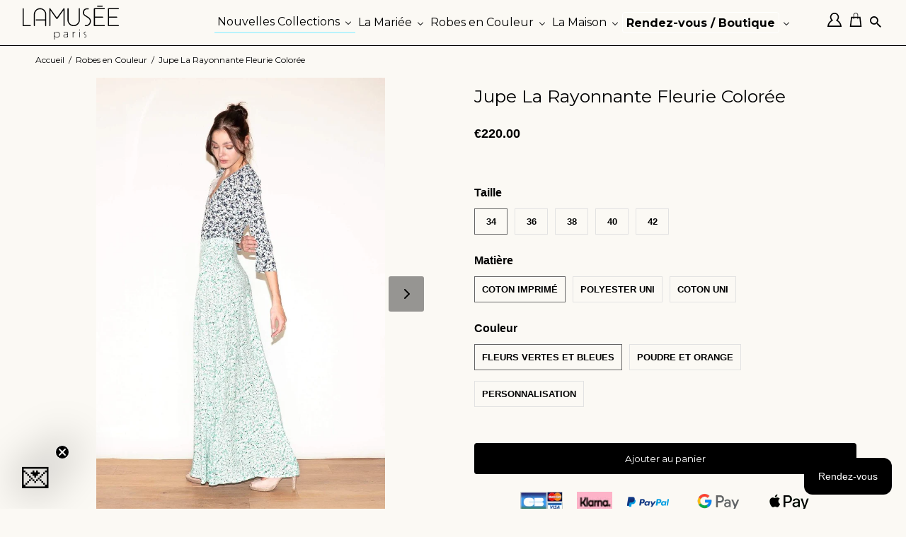

--- FILE ---
content_type: text/html; charset=utf-8
request_url: https://www.lamusee.paris/products/ensemble-temoin-jupe-la-rayonnante-fleurie-coloree
body_size: 51441
content:
<!doctype html>
<html lang="fr">
  <head>
    
    




   <meta name="description" content="Jupe longue évasée taille haute.">






  <title>Jupe La Rayonnante Fleurie Colorée - Mariage et Occasion</title>






<!--Content in content_for_header -->
<!--LayoutHub-Embed--><link rel="stylesheet" type="text/css" href="data:text/css;base64," media="all">
<!--LH--><!--/LayoutHub-Embed--><!-- clé Google api key -->
    <script src="https://polyfill-fastly.net/v3/polyfill.min.js?features=default"></script>

    <!-- Google Tag Manager -->
    <script script>
      (function(w,d,s,l,i){w[l]=w[l]||[];w[l].push({'gtm.start':
      new Date().getTime(),event:'gtm.js'});var f=d.getElementsByTagName(s)[0],
      j=d.createElement(s),dl=l!='dataLayer'?'&l='+l:'';j.async=true;j.src=
      'https://www.googletagmanager.com/gtm.js?id='+i+dl;f.parentNode.insertBefore(j,f);
      })(window,document,'script','dataLayer','GTM-MXZCXRZ');
    </script>
    <!-- End Google Tag Manager -->

    <!-- Facebook Pixel Code -->
    <script>
      !function(b,e,f,g,a,c,d){b.fbq||(a=b.fbq=function(){a.callMethod?a.callMethod.apply(a,arguments):a.queue.push(arguments)},b._fbq||(b._fbq=a),a.push=a,a.loaded=!0,a.version="2.0",a.queue=[],c=e.createElement(f),c.async=!0,c.src=g,d=e.getElementsByTagName(f)[0],d.parentNode.insertBefore(c,d))}(window,document,"script","https://connect.facebook.net/en_US/fbevents.js"),fbq("init","213984623399263"),fbq("track","PageView")
    </script>
    <noscript>
      <img height="1" width="1" src="https://www.facebook.com/tr?id=213984623399263&ev=PageView&noscript=1">
    </noscript>
    <!-- End Facebook Pixel Code -->

    <meta name="facebook-domain-verification" content="34p6hcovns489qcwp6ey3wj39fdiau">
    <meta name="google-site-verification" content="8fRRcB98fGagdTgtzWh5DufjgR4hzMk8jDe6KSMyMdk">
    <meta name="google-site-verification" content="OofOsObQyDw-s2KpdBF7gGjqAURLCjt1wqUXt9mA_-g">
    <meta name="p:domain_verify" content="ecb45b4424c477c82087147ee57ff149">
    <meta charset="utf-8">
    <meta http-equiv="cleartype" content="on">
    <meta name="robots" content="index,follow">
    <!-- Mobile Specific Metas -->
    <meta name="HandheldFriendly" content="True">
    <meta name="MobileOptimized" content="320">
    <meta name="viewport" content="width=device-width,initial-scale=1">
    <meta name="theme-color" content="#ffffff">

    

    
      <meta
        name="description"
        content="Jupe longue évasée taille haute."
      >
    

    <!-- Custom Fonts -->
    <link rel="preconnect" href="https://fonts.googleapis.com">
    <link rel="preconnect" href="https://fonts.gstatic.com" crossorigin>
    <link
      href="https://fonts.googleapis.com/css2?family=Cormorant+Garamond:wght@300;400;700&family=Roboto:wght@300;500&display=swap"
      rel="stylesheet"
    >
    <link href="https://fonts.googleapis.com/css2?family=Montserrat:wght@200;300;400;500&display=swap" rel="stylesheet">
    
      <link
        href="//fonts.googleapis.com/css?family=.|Montserrat:light,normal,bold|Montserrat:light,normal,bold|Montserrat:light,normal,bold|Montserrat:light,normal,bold|Montserrat:light,normal,bold|Montserrat:light,normal,bold"
        rel="stylesheet"
        type="text/css"
      >
    

    

<meta name="author" content="LAMUSÉE Paris">
<meta property="og:url" content="https://www.lamusee.paris/products/ensemble-temoin-jupe-la-rayonnante-fleurie-coloree">
<meta property="og:site_name" content="LAMUSÉE Paris">


  <meta property="og:type" content="product">
  <meta property="og:title" content="Jupe La Rayonnante Fleurie Colorée">
  
    <meta property="og:image" content="http://www.lamusee.paris/cdn/shop/products/DSC05305_8cf45f94-7b27-4cd0-8aa5-6b1f2bd4a90e_600x.jpg?v=1679664249">
    <meta property="og:image:secure_url" content="https://www.lamusee.paris/cdn/shop/products/DSC05305_8cf45f94-7b27-4cd0-8aa5-6b1f2bd4a90e_600x.jpg?v=1679664249">
    
  
    <meta property="og:image" content="http://www.lamusee.paris/cdn/shop/products/DSC05324_5b705d70-cc27-4798-8568-a64cbbb1ad4f_600x.jpg?v=1679664256">
    <meta property="og:image:secure_url" content="https://www.lamusee.paris/cdn/shop/products/DSC05324_5b705d70-cc27-4798-8568-a64cbbb1ad4f_600x.jpg?v=1679664256">
    
  
    <meta property="og:image" content="http://www.lamusee.paris/cdn/shop/products/DSC05297_cac31623-092a-473c-8e21-bbe37b4fb2fc_600x.jpg?v=1679664267">
    <meta property="og:image:secure_url" content="https://www.lamusee.paris/cdn/shop/products/DSC05297_cac31623-092a-473c-8e21-bbe37b4fb2fc_600x.jpg?v=1679664267">
    
  
  <meta property="og:price:amount" content="170.00">
  <meta property="og:price:currency" content="EUR">


  <meta property="og:description" content="Jupe longue évasée taille haute.">




<meta name="twitter:card" content="summary">

  <meta name="twitter:title" content="Jupe La Rayonnante Fleurie Colorée">
  <meta name="twitter:description" content="   Fabriqué en France . . . à partir de 170€ Les modèles &quot;demi mesure&quot; sont conçus à la commande dans notre atelier parisien. Ils sont personnalisables et ajustables selon vos souhaits. Vous pouvez essayer les modèles à notre showroom en prenant rendez vous ICI ou lors d &#39;un essayage virtuel ICI.Pour plus de renseignements , CONTACTEZ-NOUS      Description Jupe longue légèrement évasée taille haute. Jupe seule ICI  Top seul ICI    Tissu : - Version fleurie 100% coton, doublure 100% coton - Version uni 100% polyester, doublure 100% polyester La mannequin mesure 1,75m et porte une T36 Conseils D&#39;entretien Pour l&#39;entretenir nous vous conseillons de la déposer dans un pressing respectueux de l&#39;environnement NETTOYAGE A SEC UNIQUEMENT / CHLORE INTERDIT / SECHAGE TAMBOUR INTERDIT /REPASSAGE DOUX 110°C / SECHAGE A PLAT Livraison et Retours Livraison : votre commande est produite à la demande, il faut donc compter 1 mois de délai à partir de la commande Retours :">
  <meta name="twitter:image" content="https://www.lamusee.paris/cdn/shop/products/DSC05305_8cf45f94-7b27-4cd0-8aa5-6b1f2bd4a90e_240x.jpg?v=1679664249">
  <meta name="twitter:image:width" content="240">
  <meta name="twitter:image:height" content="240">



    
    

    <!-- Stylesheets for Retina 4.3.2 -->
    <link href="//www.lamusee.paris/cdn/shop/t/103/assets/styles.scss.css?v=69395286102474753371758187473" rel="stylesheet" type="text/css" media="all" />
    <!--[if lte IE 9]> <link href="//www.lamusee.paris/cdn/shop/t/103/assets/ie.css?v=16370617434440559491758182385" rel="stylesheet" type="text/css" media="all" /> <![endif]-->

    
      <link rel="shortcut icon" type="image/x-icon" href="//www.lamusee.paris/cdn/shop/files/Favicon2022_92bdf243-78d8-44ff-a4ea-327743ad1d91_32x32.png?v=1667920143">
    

    

    

    <script src="//www.lamusee.paris/cdn/shop/t/103/assets/app.js?v=57302091186722880851758182385"></script>

    <script>window.performance && window.performance.mark && window.performance.mark('shopify.content_for_header.start');</script><meta name="google-site-verification" content="XdrE-rGskF_9K0InKSG52yXyJGQhu9W61hOsE3v6V6o">
<meta id="shopify-digital-wallet" name="shopify-digital-wallet" content="/6840907/digital_wallets/dialog">
<meta name="shopify-checkout-api-token" content="74e8931ee2259ddf1f15f60ede511dbd">
<meta id="in-context-paypal-metadata" data-shop-id="6840907" data-venmo-supported="false" data-environment="production" data-locale="fr_FR" data-paypal-v4="true" data-currency="EUR">
<link rel="alternate" hreflang="x-default" href="https://www.lamusee.paris/products/ensemble-temoin-jupe-la-rayonnante-fleurie-coloree">
<link rel="alternate" hreflang="fr" href="https://www.lamusee.paris/products/ensemble-temoin-jupe-la-rayonnante-fleurie-coloree">
<link rel="alternate" hreflang="en" href="https://www.lamusee.paris/en/products/ensemble-temoin-jupe-la-rayonnante-fleurie-coloree">
<link rel="alternate" type="application/json+oembed" href="https://www.lamusee.paris/products/ensemble-temoin-jupe-la-rayonnante-fleurie-coloree.oembed">
<script async="async" src="/checkouts/internal/preloads.js?locale=fr-FR"></script>
<script id="shopify-features" type="application/json">{"accessToken":"74e8931ee2259ddf1f15f60ede511dbd","betas":["rich-media-storefront-analytics"],"domain":"www.lamusee.paris","predictiveSearch":true,"shopId":6840907,"locale":"fr"}</script>
<script>var Shopify = Shopify || {};
Shopify.shop = "ma-penderie.myshopify.com";
Shopify.locale = "fr";
Shopify.currency = {"active":"EUR","rate":"1.0"};
Shopify.country = "FR";
Shopify.theme = {"name":"Lamusée + Seconde Main - MAJ: 18 Septembre 2025","id":182191882573,"schema_name":"Retina","schema_version":"4.3.2","theme_store_id":null,"role":"main"};
Shopify.theme.handle = "null";
Shopify.theme.style = {"id":null,"handle":null};
Shopify.cdnHost = "www.lamusee.paris/cdn";
Shopify.routes = Shopify.routes || {};
Shopify.routes.root = "/";</script>
<script type="module">!function(o){(o.Shopify=o.Shopify||{}).modules=!0}(window);</script>
<script>!function(o){function n(){var o=[];function n(){o.push(Array.prototype.slice.apply(arguments))}return n.q=o,n}var t=o.Shopify=o.Shopify||{};t.loadFeatures=n(),t.autoloadFeatures=n()}(window);</script>
<script id="shop-js-analytics" type="application/json">{"pageType":"product"}</script>
<script defer="defer" async type="module" src="//www.lamusee.paris/cdn/shopifycloud/shop-js/modules/v2/client.init-shop-cart-sync_INwxTpsh.fr.esm.js"></script>
<script defer="defer" async type="module" src="//www.lamusee.paris/cdn/shopifycloud/shop-js/modules/v2/chunk.common_YNAa1F1g.esm.js"></script>
<script type="module">
  await import("//www.lamusee.paris/cdn/shopifycloud/shop-js/modules/v2/client.init-shop-cart-sync_INwxTpsh.fr.esm.js");
await import("//www.lamusee.paris/cdn/shopifycloud/shop-js/modules/v2/chunk.common_YNAa1F1g.esm.js");

  window.Shopify.SignInWithShop?.initShopCartSync?.({"fedCMEnabled":true,"windoidEnabled":true});

</script>
<script>(function() {
  var isLoaded = false;
  function asyncLoad() {
    if (isLoaded) return;
    isLoaded = true;
    var urls = ["https:\/\/chimpstatic.com\/mcjs-connected\/js\/users\/855bf3c2894d9e4b67fb87499\/7aa647101411f76fabea55bd7.js?shop=ma-penderie.myshopify.com","https:\/\/chimpstatic.com\/mcjs-connected\/js\/users\/855bf3c2894d9e4b67fb87499\/c66b96cf5150e5951de765534.js?shop=ma-penderie.myshopify.com","https:\/\/design-packs.herokuapp.com\/design_packs_file.js?shop=ma-penderie.myshopify.com","https:\/\/storage.nfcube.com\/instafeed-b53d7b01f6307e20dbd1e8ac207ec5c7.js?shop=ma-penderie.myshopify.com","https:\/\/packlink-spf-pro.appspot.com\/platform\/PRO\/checkout\/thankYouScript?v=8\u0026shop=ma-penderie.myshopify.com"];
    for (var i = 0; i < urls.length; i++) {
      var s = document.createElement('script');
      s.type = 'text/javascript';
      s.async = true;
      s.src = urls[i];
      var x = document.getElementsByTagName('script')[0];
      x.parentNode.insertBefore(s, x);
    }
  };
  if(window.attachEvent) {
    window.attachEvent('onload', asyncLoad);
  } else {
    window.addEventListener('load', asyncLoad, false);
  }
})();</script>
<script id="__st">var __st={"a":6840907,"offset":3600,"reqid":"331e654c-b463-424f-a5e2-87f01a9b7858-1768964265","pageurl":"www.lamusee.paris\/products\/ensemble-temoin-jupe-la-rayonnante-fleurie-coloree","u":"277613eb581b","p":"product","rtyp":"product","rid":6873860898927};</script>
<script>window.ShopifyPaypalV4VisibilityTracking = true;</script>
<script id="captcha-bootstrap">!function(){'use strict';const t='contact',e='account',n='new_comment',o=[[t,t],['blogs',n],['comments',n],[t,'customer']],c=[[e,'customer_login'],[e,'guest_login'],[e,'recover_customer_password'],[e,'create_customer']],r=t=>t.map((([t,e])=>`form[action*='/${t}']:not([data-nocaptcha='true']) input[name='form_type'][value='${e}']`)).join(','),a=t=>()=>t?[...document.querySelectorAll(t)].map((t=>t.form)):[];function s(){const t=[...o],e=r(t);return a(e)}const i='password',u='form_key',d=['recaptcha-v3-token','g-recaptcha-response','h-captcha-response',i],f=()=>{try{return window.sessionStorage}catch{return}},m='__shopify_v',_=t=>t.elements[u];function p(t,e,n=!1){try{const o=window.sessionStorage,c=JSON.parse(o.getItem(e)),{data:r}=function(t){const{data:e,action:n}=t;return t[m]||n?{data:e,action:n}:{data:t,action:n}}(c);for(const[e,n]of Object.entries(r))t.elements[e]&&(t.elements[e].value=n);n&&o.removeItem(e)}catch(o){console.error('form repopulation failed',{error:o})}}const l='form_type',E='cptcha';function T(t){t.dataset[E]=!0}const w=window,h=w.document,L='Shopify',v='ce_forms',y='captcha';let A=!1;((t,e)=>{const n=(g='f06e6c50-85a8-45c8-87d0-21a2b65856fe',I='https://cdn.shopify.com/shopifycloud/storefront-forms-hcaptcha/ce_storefront_forms_captcha_hcaptcha.v1.5.2.iife.js',D={infoText:'Protégé par hCaptcha',privacyText:'Confidentialité',termsText:'Conditions'},(t,e,n)=>{const o=w[L][v],c=o.bindForm;if(c)return c(t,g,e,D).then(n);var r;o.q.push([[t,g,e,D],n]),r=I,A||(h.body.append(Object.assign(h.createElement('script'),{id:'captcha-provider',async:!0,src:r})),A=!0)});var g,I,D;w[L]=w[L]||{},w[L][v]=w[L][v]||{},w[L][v].q=[],w[L][y]=w[L][y]||{},w[L][y].protect=function(t,e){n(t,void 0,e),T(t)},Object.freeze(w[L][y]),function(t,e,n,w,h,L){const[v,y,A,g]=function(t,e,n){const i=e?o:[],u=t?c:[],d=[...i,...u],f=r(d),m=r(i),_=r(d.filter((([t,e])=>n.includes(e))));return[a(f),a(m),a(_),s()]}(w,h,L),I=t=>{const e=t.target;return e instanceof HTMLFormElement?e:e&&e.form},D=t=>v().includes(t);t.addEventListener('submit',(t=>{const e=I(t);if(!e)return;const n=D(e)&&!e.dataset.hcaptchaBound&&!e.dataset.recaptchaBound,o=_(e),c=g().includes(e)&&(!o||!o.value);(n||c)&&t.preventDefault(),c&&!n&&(function(t){try{if(!f())return;!function(t){const e=f();if(!e)return;const n=_(t);if(!n)return;const o=n.value;o&&e.removeItem(o)}(t);const e=Array.from(Array(32),(()=>Math.random().toString(36)[2])).join('');!function(t,e){_(t)||t.append(Object.assign(document.createElement('input'),{type:'hidden',name:u})),t.elements[u].value=e}(t,e),function(t,e){const n=f();if(!n)return;const o=[...t.querySelectorAll(`input[type='${i}']`)].map((({name:t})=>t)),c=[...d,...o],r={};for(const[a,s]of new FormData(t).entries())c.includes(a)||(r[a]=s);n.setItem(e,JSON.stringify({[m]:1,action:t.action,data:r}))}(t,e)}catch(e){console.error('failed to persist form',e)}}(e),e.submit())}));const S=(t,e)=>{t&&!t.dataset[E]&&(n(t,e.some((e=>e===t))),T(t))};for(const o of['focusin','change'])t.addEventListener(o,(t=>{const e=I(t);D(e)&&S(e,y())}));const B=e.get('form_key'),M=e.get(l),P=B&&M;t.addEventListener('DOMContentLoaded',(()=>{const t=y();if(P)for(const e of t)e.elements[l].value===M&&p(e,B);[...new Set([...A(),...v().filter((t=>'true'===t.dataset.shopifyCaptcha))])].forEach((e=>S(e,t)))}))}(h,new URLSearchParams(w.location.search),n,t,e,['guest_login'])})(!0,!0)}();</script>
<script integrity="sha256-4kQ18oKyAcykRKYeNunJcIwy7WH5gtpwJnB7kiuLZ1E=" data-source-attribution="shopify.loadfeatures" defer="defer" src="//www.lamusee.paris/cdn/shopifycloud/storefront/assets/storefront/load_feature-a0a9edcb.js" crossorigin="anonymous"></script>
<script data-source-attribution="shopify.dynamic_checkout.dynamic.init">var Shopify=Shopify||{};Shopify.PaymentButton=Shopify.PaymentButton||{isStorefrontPortableWallets:!0,init:function(){window.Shopify.PaymentButton.init=function(){};var t=document.createElement("script");t.src="https://www.lamusee.paris/cdn/shopifycloud/portable-wallets/latest/portable-wallets.fr.js",t.type="module",document.head.appendChild(t)}};
</script>
<script data-source-attribution="shopify.dynamic_checkout.buyer_consent">
  function portableWalletsHideBuyerConsent(e){var t=document.getElementById("shopify-buyer-consent"),n=document.getElementById("shopify-subscription-policy-button");t&&n&&(t.classList.add("hidden"),t.setAttribute("aria-hidden","true"),n.removeEventListener("click",e))}function portableWalletsShowBuyerConsent(e){var t=document.getElementById("shopify-buyer-consent"),n=document.getElementById("shopify-subscription-policy-button");t&&n&&(t.classList.remove("hidden"),t.removeAttribute("aria-hidden"),n.addEventListener("click",e))}window.Shopify?.PaymentButton&&(window.Shopify.PaymentButton.hideBuyerConsent=portableWalletsHideBuyerConsent,window.Shopify.PaymentButton.showBuyerConsent=portableWalletsShowBuyerConsent);
</script>
<script data-source-attribution="shopify.dynamic_checkout.cart.bootstrap">document.addEventListener("DOMContentLoaded",(function(){function t(){return document.querySelector("shopify-accelerated-checkout-cart, shopify-accelerated-checkout")}if(t())Shopify.PaymentButton.init();else{new MutationObserver((function(e,n){t()&&(Shopify.PaymentButton.init(),n.disconnect())})).observe(document.body,{childList:!0,subtree:!0})}}));
</script>
<script id='scb4127' type='text/javascript' async='' src='https://www.lamusee.paris/cdn/shopifycloud/privacy-banner/storefront-banner.js'></script><link id="shopify-accelerated-checkout-styles" rel="stylesheet" media="screen" href="https://www.lamusee.paris/cdn/shopifycloud/portable-wallets/latest/accelerated-checkout-backwards-compat.css" crossorigin="anonymous">
<style id="shopify-accelerated-checkout-cart">
        #shopify-buyer-consent {
  margin-top: 1em;
  display: inline-block;
  width: 100%;
}

#shopify-buyer-consent.hidden {
  display: none;
}

#shopify-subscription-policy-button {
  background: none;
  border: none;
  padding: 0;
  text-decoration: underline;
  font-size: inherit;
  cursor: pointer;
}

#shopify-subscription-policy-button::before {
  box-shadow: none;
}

      </style>

<script>window.performance && window.performance.mark && window.performance.mark('shopify.content_for_header.end');</script>

    
      <title>
        Jupe La Rayonnante Fleurie Colorée
        – Robe & Accessoires sur-mesure | L’AMUSÉE Paris
      </title>
    

    <noscript>
      <style>
        .lazyload--mirage+.transition-helper {
          display: none;
        }
        .image__fallback {
          width: 100vw;
          display: block !important;
          max-width: 100vw !important;
          margin-bottom: 0;
        }
        .no-js-only {
          display: inherit !important;
        }
        .icon-cart.cart-button {
          display: none;
        }
        .lazyload {
          opacity: 1;
          -webkit-filter: blur(0);
          filter: blur(0);
        }
        .animate_right,
        .animate_left,
        .animate_up,
        .animate_down {
          opacity: 1;
        }
        .flexslider .slides>li {
          display: block;
        }
        .product_section .product_form {
          opacity: 1;
        }
        .multi_select,
        form .select {
          display: block !important;
        }
        .swatch_options {
          display: none;
        }
      </style>
    </noscript>

    

    <!-- This area was rendered by Stores App -->
    
    <!-- End Area -->
    <link rel="stylesheet" href="//www.lamusee.paris/cdn/shop/t/103/assets/sca-pp.css?v=26248894406678077071758182385">
 <script>
  
  SCAPPShop = {};
    
  </script>
<script src="//www.lamusee.paris/cdn/shop/t/103/assets/sca-pp-initial.js?v=98384746422559318561758182385" type="text/javascript"></script>
  

    <link rel="stylesheet" href="https://unpkg.com/swiper/swiper-bundle.min.css">
    <link rel="preload" href="//www.lamusee.paris/cdn/shop/t/103/assets/design-pack-styles.css?v=124815444536858661301758182385" as="style">
    <link href="//www.lamusee.paris/cdn/shop/t/103/assets/design-pack-styles.css?v=124815444536858661301758182385" rel="stylesheet" type="text/css" media="all" />
    

  <!-- BEGIN app block: shopify://apps/powerful-form-builder/blocks/app-embed/e4bcb1eb-35b2-42e6-bc37-bfe0e1542c9d --><script type="text/javascript" hs-ignore data-cookieconsent="ignore">
  var Globo = Globo || {};
  var globoFormbuilderRecaptchaInit = function(){};
  var globoFormbuilderHcaptchaInit = function(){};
  window.Globo.FormBuilder = window.Globo.FormBuilder || {};
  window.Globo.FormBuilder.shop = {"configuration":{"money_format":"&euro;{{amount}}"},"pricing":{"features":{"bulkOrderForm":false,"cartForm":false,"fileUpload":2,"removeCopyright":false}},"settings":{"copyright":"Powered by <a href=\"https://globosoftware.net\" target=\"_blank\">Globo</a> <a href=\"https://apps.shopify.com/form-builder-contact-form\" target=\"_blank\">Form</a>","hideWaterMark":false,"reCaptcha":{"recaptchaType":"v2","siteKey":false,"languageCode":"en"},"scrollTop":false,"additionalColumns":[]},"encryption_form_id":1,"url":"https://form.globosoftware.net/"};

  if(window.Globo.FormBuilder.shop.settings.customCssEnabled && window.Globo.FormBuilder.shop.settings.customCssCode){
    const customStyle = document.createElement('style');
    customStyle.type = 'text/css';
    customStyle.innerHTML = window.Globo.FormBuilder.shop.settings.customCssCode;
    document.head.appendChild(customStyle);
  }

  window.Globo.FormBuilder.forms = [];
    
      
      
      
      window.Globo.FormBuilder.forms[105629] = {"105629":{"header":{"active":false,"title":"Contact us","description":"\u003cp\u003eLeave your message and we'll get back to you shortly.\u003c\/p\u003e"},"elements":[{"id":"name","type":"name","label":"Nom","placeholder":"","description":"","limitCharacters":false,"characters":100,"hideLabel":false,"keepPositionLabel":false,"required":true,"ifHideLabel":false,"inputIcon":"","columnWidth":50},{"id":"name-2","type":"name","label":"Prénom","placeholder":"","description":"","limitCharacters":false,"characters":100,"hideLabel":false,"keepPositionLabel":false,"required":true,"ifHideLabel":false,"inputIcon":"","columnWidth":50},{"id":"email","type":"email","label":"Email","placeholder":"","description":"","limitCharacters":false,"characters":100,"hideLabel":false,"keepPositionLabel":false,"required":true,"ifHideLabel":false,"inputIcon":"","columnWidth":50},{"id":"phone","type":"phone","label":"Numéro de téléphone","placeholder":"","description":"","validatePhone":false,"onlyShowFlag":false,"defaultCountryCode":"us","limitCharacters":false,"characters":100,"hideLabel":false,"keepPositionLabel":false,"required":false,"ifHideLabel":false,"inputIcon":"","columnWidth":50},{"id":"text-5","type":"text","label":"Nom de votre modèle ","placeholder":"","description":"","limitCharacters":false,"characters":100,"hideLabel":false,"keepPositionLabel":false,"required":true,"ifHideLabel":false,"inputIcon":"","columnWidth":100},{"id":"text-2","type":"text","label":"Taille de votre modèle","placeholder":"","description":"","limitCharacters":false,"characters":100,"hideLabel":false,"keepPositionLabel":false,"required":true,"ifHideLabel":false,"inputIcon":"","columnWidth":100},{"id":"text-4","type":"text","label":"Prix auquel vous souhaitez vendre votre modèle","placeholder":"","description":"","limitCharacters":false,"characters":100,"hideLabel":false,"keepPositionLabel":false,"required":true,"ifHideLabel":false,"inputIcon":"","columnWidth":100},{"id":"textarea-2","type":"textarea","label":"Pourquoi cette offre vous intéresse t-elle  ?","placeholder":"","description":"","limitCharacters":false,"characters":100,"hideLabel":false,"keepPositionLabel":false,"required":false,"ifHideLabel":false,"columnWidth":100},{"id":"file","type":"file","label":"Joindre des photos de votre modèle","button-text":"Choose file","placeholder":"","allowed-multiple":true,"allowed-extensions":["jpg","jpeg","png"],"description":"","uploadPending":"Le fichier est en cours de téléchargement. Veuillez patienter une seconde...","uploadSuccess":"Fichier téléchargé avec succès","hideLabel":false,"keepPositionLabel":false,"required":false,"ifHideLabel":false,"inputIcon":"","columnWidth":50}],"add-elements":null,"footer":{"description":"","previousText":"Previous","nextText":"Next","submitText":"Envoyer","resetButton":false,"resetButtonText":"Reset","submitFullWidth":false,"submitAlignment":"center"},"mail":{"admin":null,"customer":{"enable":true,"emailType":"elementEmail","selectEmail":"onlyEmail","emailId":"email","emailConditional":false,"note":"You can use variables which will help you create a dynamic content","subject":"L'Amusée Confirmation de reçu","content":"\u003cp\u003e\u0026nbsp;\u003c\/p\u003e\n\u003cp\u003eL'Amus\u0026eacute;e\u003c\/p\u003e\n\u003ctable style=\"width: 100%;\" border=\"0\" cellspacing=\"0\" cellpadding=\"0\"\u003e\n\u003ctbody\u003e\n\u003ctr\u003e\n\u003ctd\u003e\u003ccenter style=\"background: #F7F7F7;\"\u003e\n\u003ctable style=\"width: 560px; background: #FFF;\" border=\"0\" cellspacing=\"0\" cellpadding=\"0\"\u003e\n\u003ctbody\u003e\n\u003ctr\u003e\n\u003ctd style=\"font-family: 'Avenir','Helvetica','Arial','sans-serif'!important; width: 100%;\"\u003e\n\u003ctable style=\"width: 600px;\" border=\"0\" cellspacing=\"0\" cellpadding=\"O\"\u003e\n\u003ctbody\u003e\n\u003ctr\u003e\n\u003ctd\u003e\u003ccenter\u003e\u003cimg style=\"border-width: 0; height: auto; line-height: 100%; outline-style: none; text-decoration: none; padding: 1rem;\" src=\"https:\/\/cdn.shopify.com\/s\/files\/1\/0684\/0907\/files\/LAMUSEE__LOGO_NOIR.png?v=1654182670\" alt=\"\" width=\"160\" height=\"46\" \/\u003e\u003c\/center\u003e\u003c\/td\u003e\n\u003c\/tr\u003e\n\u003ctr\u003e\n\u003ctd\u003e\u003ccenter\u003e\u003cimg style=\"border-width: 0; height: auto; line-height: 100%; outline-style: none; text-decoration: none; width: 90%;\" src=\"https:\/\/cdn.shopify.com\/s\/files\/1\/0684\/0907\/files\/logo_led_lamusee.png?v=1676971546\" alt=\"\" height=\"46\" \/\u003e\u003c\/center\u003e\u003c\/td\u003e\n\u003c\/tr\u003e\n\u003c\/tbody\u003e\n\u003c\/table\u003e\n\u003ctable style=\"width: 600px; background: #FFF;\" border=\"0\" cellspacing=\"0\" cellpadding=\"0\"\u003e\n\u003ctbody\u003e\n\u003ctr\u003e\n\u003ctd\u003e\u003ccenter\u003e\n\u003ctable style=\"width: 90%; margin-top: 0.5rem;\" border=\"0\" cellspacing=\"0\" cellpadding=\"O\"\u003e\n\u003ctbody\u003e\n\u003ctr\u003e\n\u003ctd\u003e\u003cstrong\u003e Bonjour {{name-2}}, \u003c\/strong\u003e \u003cbr \/\u003e \u003cbr \/\u003e Merci d\u0026rsquo;avoir rempli notre formulaire de seconde main ! \u003cbr \/\u003e \u003cbr \/\u003e Une robe vendue en seconde main, c\u0026rsquo;est un geste de plus pour la plan\u0026egrave;te. Vous recevrez tr\u0026egrave;s prochainement un mail pour les prochaines \u0026eacute;tapes de la vente.\u003c\/td\u003e\n\u003c\/tr\u003e\n\u003ctr\u003e\n\u003ctd\u003e\n\u003ctable style=\"width: 100%;\" border=\"0\" cellspacing=\"0\" cellpadding=\"0\"\u003e\n\u003ctbody\u003e\n\u003ctr\u003e\n\u003ctd style=\"padding: 1rem 0;\"\u003e\u003cbr \/\u003e \u003cbr \/\u003e Les informations que nous avons re\u0026ccedil;us : \u003cbr \/\u003e \u003cbr \/\u003e {{data}} \u003c\/td\u003e\n\u003c\/tr\u003e\n\u003c\/tbody\u003e\n\u003c\/table\u003e\n\u003c\/td\u003e\n\u003c\/tr\u003e\n\u003ctr\u003e\n\u003ctd\u003e\n\u003ctable style=\"width: 100%;\" border=\"0\" cellspacing=\"0\" cellpadding=\"0\"\u003e\n\u003ctbody\u003e\n\u003ctr\u003e\n\u003ctd style=\"padding: 1rem 0;\"\u003eA tr\u0026egrave;s vite, \u003cbr \/\u003e L\u0026rsquo;Amus\u0026eacute;e \u003cbr \/\u003e\u003cbr \/\u003e\u003c\/td\u003e\n\u003c\/tr\u003e\n\u003c\/tbody\u003e\n\u003c\/table\u003e\n\u003c\/td\u003e\n\u003c\/tr\u003e\n\u003ctr\u003e\n\u003ctd style=\"padding: 1rem; border-top: solid 1px #e5e5e5;\"\u003e\u003ccenter\u003e\n\u003ctable style=\"width: 80%;\" border=\"0\" cellspacing=\"0\" cellpadding=\"0\"\u003e\n\u003ctbody\u003e\n\u003ctr\u003e\n\u003ctd style=\"border-right: solid 1px #e5e5e5; text-align: center;\"\u003e\u003ca style=\"text-transform: uppercase; text-decoration: none; color: #999999;\" href=\"https:\/\/www.lamusee.paris\"\u003e \u003cstrong\u003e shop \u003c\/strong\u003e \u003c\/a\u003e\u003c\/td\u003e\n\u003ctd style=\"text-align: center;\"\u003e\u003ca style=\"text-transform: uppercase; text-decoration: none; color: #999999;\" href=\"https:\/\/www.lamusee.paris\/pages\/a-propos\"\u003e \u003cstrong\u003e a propos \u003c\/strong\u003e \u003c\/a\u003e\u003c\/td\u003e\n\u003ctd style=\"border-left: solid 1px #e5e5e5; text-align: center;\"\u003e\u003ca style=\"text-transform: uppercase; text-decoration: none; color: #999999;\" href=\"https:\/\/www.lamusee.paris\/pages\/contact\"\u003e \u003cstrong\u003e contact \u003c\/strong\u003e \u003c\/a\u003e\u003c\/td\u003e\n\u003c\/tr\u003e\n\u003c\/tbody\u003e\n\u003c\/table\u003e\n\u003c\/center\u003e\u003c\/td\u003e\n\u003c\/tr\u003e\n\u003ctr\u003e\n\u003ctd style=\"border-top: solid 1px #e5e5e5; padding: 1rem 0;\"\u003e\n\u003ctable style=\"width: 100%;\" border=\"0\" cellspacing=\"0\" cellpadding=\"0\"\u003e\n\u003ctbody\u003e\n\u003ctr\u003e\n\u003ctd style=\"font-size: 14px;\"\u003e\u003ccenter\u003elamusee.contact@gmail.com | 01 49 95 94 68 - 07 85 60 44 99 \u003cbr \/\u003e \u003cbr \/\u003e \u0026copy; 2022 - L'Amus\u0026eacute;e Paris - Robes sur mesure Made in France \u003cbr \/\u003e 77 rue des Archives - Hall C - 75003 PARIS - France \u003cbr \/\u003e Siret : 82911529400037 - Naf : 1413Z\u003c\/center\u003e\u003c\/td\u003e\n\u003c\/tr\u003e\n\u003c\/tbody\u003e\n\u003c\/table\u003e\n\u003c\/td\u003e\n\u003c\/tr\u003e\n\u003ctr\u003e\n\u003ctd\u003e\u003ccenter\u003e\n\u003ctable style=\"width: 40%;\" border=\"0\" cellspacing=\"0\" cellpadding=\"0\"\u003e\n\u003ctbody\u003e\n\u003ctr\u003e\n\u003ctd style=\"width: 28px; text-align: center; padding: 0.5rem 0;\"\u003e\u003ca href=\"https:\/\/www.instagram.com\/lamuseeparis\/\"\u003e \u003cimg style=\"width: 28px;\" src=\"https:\/\/www.orderlyemails.com\/instagram_3.png\" alt=\"Logo Instagram\" \/\u003e \u003c\/a\u003e\u003c\/td\u003e\n\u003ctd style=\"width: 28px; text-align: center; padding: 0.5rem 0;\"\u003e\u003ca href=\"https:\/\/www.facebook.com\/lamuseeparis\"\u003e \u003cimg style=\"width: 28px;\" src=\"https:\/\/www.orderlyemails.com\/facebook_3.png\" alt=\"Logo Facebook\" \/\u003e \u003c\/a\u003e\u003c\/td\u003e\n\u003ctd style=\"width: 28px; text-align: center; padding: 0.5rem 0;\"\u003e\u003ca href=\"https:\/\/fr.pinterest.com\/lamusee\/\"\u003e \u003cimg style=\"width: 28px;\" src=\"https:\/\/www.orderlyemails.com\/pinterest_3.png\" alt=\"Logo Pinterest\" \/\u003e \u003c\/a\u003e\u003c\/td\u003e\n\u003c\/tr\u003e\n\u003c\/tbody\u003e\n\u003c\/table\u003e\n\u003c\/center\u003e\u003c\/td\u003e\n\u003c\/tr\u003e\n\u003c\/tbody\u003e\n\u003c\/table\u003e\n\u003c\/center\u003e\u003c\/td\u003e\n\u003c\/tr\u003e\n\u003c\/tbody\u003e\n\u003c\/table\u003e\n\u003c\/td\u003e\n\u003c\/tr\u003e\n\u003c\/tbody\u003e\n\u003c\/table\u003e\n\u003c\/center\u003e\u003c\/td\u003e\n\u003c\/tr\u003e\n\u003c\/tbody\u003e\n\u003c\/table\u003e","islimitWidth":false,"maxWidth":"600"}},"appearance":{"layout":"default","width":"800","style":"classic","mainColor":"rgba(0,0,0,1)","headingColor":"#000","labelColor":"#000","descriptionColor":"#6c757d","optionColor":"#000","paragraphColor":"#000","paragraphBackground":"rgba(255,255,255,0)","background":"none","backgroundColor":"#FFF","backgroundImage":"","backgroundImageAlignment":"middle","floatingIcon":"\u003csvg aria-hidden=\"true\" focusable=\"false\" data-prefix=\"far\" data-icon=\"envelope\" class=\"svg-inline--fa fa-envelope fa-w-16\" role=\"img\" xmlns=\"http:\/\/www.w3.org\/2000\/svg\" viewBox=\"0 0 512 512\"\u003e\u003cpath fill=\"currentColor\" d=\"M464 64H48C21.49 64 0 85.49 0 112v288c0 26.51 21.49 48 48 48h416c26.51 0 48-21.49 48-48V112c0-26.51-21.49-48-48-48zm0 48v40.805c-22.422 18.259-58.168 46.651-134.587 106.49-16.841 13.247-50.201 45.072-73.413 44.701-23.208.375-56.579-31.459-73.413-44.701C106.18 199.465 70.425 171.067 48 152.805V112h416zM48 400V214.398c22.914 18.251 55.409 43.862 104.938 82.646 21.857 17.205 60.134 55.186 103.062 54.955 42.717.231 80.509-37.199 103.053-54.947 49.528-38.783 82.032-64.401 104.947-82.653V400H48z\"\u003e\u003c\/path\u003e\u003c\/svg\u003e","floatingText":"","displayOnAllPage":false,"position":"bottom right","formType":"normalForm","newTemplate":true},"reCaptcha":{"enable":false,"note":"Please make sure that you have set Google reCaptcha v2 Site key and Secret key in \u003ca href=\"\/admin\/settings\"\u003eSettings\u003c\/a\u003e"},"errorMessage":{"required":"Please fill in field","invalid":"Invalid","invalidName":"Invalid name","invalidEmail":"Invalid email","invalidURL":"Invalid URL","invalidPhone":"Invalid phone","invalidNumber":"Invalid number","invalidPassword":"Invalid password","confirmPasswordNotMatch":"Confirmed password doesn't match","customerAlreadyExists":"Customer already exists","fileSizeLimit":"File size limit exceeded","fileNotAllowed":"File extension not allowed","requiredCaptcha":"Please, enter the captcha","requiredProducts":"Please select product","limitQuantity":"The number of products left in stock has been exceeded","shopifyInvalidPhone":"phone - Enter a valid phone number to use this delivery method","shopifyPhoneHasAlready":"phone - Phone has already been taken","shopifyInvalidProvice":"addresses.province - is not valid","otherError":"Something went wrong, please try again"},"afterSubmit":{"action":"hideForm","message":"\u003ch4 style=\"text-align: center;\"\u003eMerci {{name-2}} d'avoir rempli notre formulaire de seconde main !\u003c\/h4\u003e\n\u003ch4 style=\"text-align: center;\"\u003eUne robe vendue en seconde main, c'est un geste de plus pour la plan\u0026egrave;te.\u003c\/h4\u003e\n\u003ch4 style=\"text-align: center;\"\u003eVous recevre tr\u0026egrave;s prochainement un mail pour les prochaines \u0026eacute;tapes de la vente.\u003c\/h4\u003e\n\u003ch4 style=\"text-align: center;\"\u003e\u0026nbsp;\u003c\/h4\u003e\n\u003ch4 style=\"text-align: center;\"\u003eA tr\u0026egrave;s vite\u003c\/h4\u003e\n\u003ch4 style=\"text-align: center;\"\u003eL'Amus\u0026eacute;e\u003c\/h4\u003e","redirectUrl":"","enableGa":false,"gaEventCategory":"Form Builder by Globo","gaEventAction":"Submit","gaEventLabel":"Contact us form","enableFpx":false,"fpxTrackerName":""},"integration":{"shopify":{"createAccount":false,"ifExist":"returnError","showMessage":false,"messageRedirectToLogin":"You already registered. Click \u003ca href=\"\/account\/login\"\u003ehere\u003c\/a\u003e to login","sendEmailInvite":false,"acceptsMarketing":false,"overwriteCustomerExisting":true,"note":"Learn \u003ca href=\"https:\/\/www.google.com\/\" target=\"_blank\"\u003ehow to connect\u003c\/a\u003e form elements to Shopify customer data","integrationElements":{"name":"additional.nom","name-2":"additional.nom_1","email":"email","phone":"phone","text-5":"additional.texte_1","text-2":"additional.text_2","text-4":"additional.texte","textarea-2":"additional.textarea","file":"additional.dossier"}},"mailChimp":{"loading":"Il semble que votre clé API Mailchimp que vous fournissez ne soit pas correcte, veuillez aller dans \u003ca href='\/admin\/settings?forceRedirect=true\u0026shop=ma-penderie.myshopify.com' target='_blank'\u003eParamètres\u003c\/a\u003e pour la corriger","enable":false,"list":false,"note":"Learn \u003ca href=\"https:\/\/www.google.com\/\" target=\"_blank\"\u003ehow to connect\u003c\/a\u003e form elements to Mailchimp subscriber data","integrationElements":[]},"klaviyo":{"loading":"","enable":false,"list":false,"note":"Learn \u003ca href=\"https:\/\/www.google.com\/\" target=\"_blank\"\u003ehow to connect\u003c\/a\u003e form elements to Klaviyo subscriber data","integrationElements":{"klaviyoemail":"","first_name":{"val":"","option":""},"last_name":{"val":"","option":""},"title":{"val":"","option":""},"organization":{"val":"","option":""},"phone_number":{"val":"","option":""},"address1":{"val":"","option":""},"address2":{"val":"","option":""},"city":{"val":"","option":""},"region":{"val":"","option":""},"zip":{"val":"","option":""},"country":{"val":"","option":""},"latitude":{"val":"","option":""},"longitude":{"val":"","option":""}}},"zapier":{"enable":false,"webhookUrl":""},"hubspot":{"loading":"","enable":false,"list":false,"integrationElements":[]},"omnisend":{"loading":"","enable":false,"integrationElements":{"email":{"val":"","option":""},"firstName":{"val":"","option":""},"lastName":{"val":"","option":""},"status":{"val":"","option":""},"country":{"val":"","option":""},"state":{"val":"","option":""},"city":{"val":"","option":""},"phone":{"val":"","option":""},"postalCode":{"val":"","option":""},"gender":{"val":"","option":""},"birthdate":{"val":"","option":""},"tags":{"val":"","option":""},"customProperties1":{"val":"","option":""},"customProperties2":{"val":"","option":""},"customProperties3":{"val":"","option":""},"customProperties4":{"val":"","option":""},"customProperties5":{"val":"","option":""}}},"getresponse":{"loading":"","enable":false,"list":false,"integrationElements":{"email":{"val":"","option":""},"name":{"val":"","option":""},"gender":{"val":"","option":""},"birthdate":{"val":"","option":""},"company":{"val":"","option":""},"city":{"val":"","option":""},"state":{"val":"","option":""},"street":{"val":"","option":""},"postal_code":{"val":"","option":""},"country":{"val":"","option":""},"phone":{"val":"","option":""},"fax":{"val":"","option":""},"comment":{"val":"","option":""},"ref":{"val":"","option":""},"url":{"val":"","option":""},"tags":{"val":"","option":""},"dayOfCycle":{"val":"","option":""},"scoring":{"val":"","option":""}}},"sendinblue":{"loading":"","enable":false,"list":false,"integrationElements":[]},"campaignmonitor":{"loading":"","enable":false,"list":false,"integrationElements":[]},"activecampaign":{"loading":"","enable":false,"list":[],"integrationElements":[]},"googleCalendar":{"loading":"","enable":false,"list":"","integrationElements":{"starttime":"","endtime":"","summary":"","location":"","description":"","attendees":""}},"googleSheet":{"loading":"","enable":false,"spreadsheetdestination":"","listFields":["text-2","phone","textarea-2","text-4","file","name","name-2","text-5"],"submissionIp":false}},"accountPage":{"showAccountDetail":false,"registrationPage":false,"editAccountPage":false,"header":"Header","active":false,"title":"Account details","headerDescription":"Fill out the form to change account information","afterUpdate":"Message after update","message":"\u003ch5\u003eAccount edited successfully!\u003c\/h5\u003e","footer":"Footer","updateText":"Update","footerDescription":""},"publish":{"requiredLogin":false,"requiredLoginMessage":"Please \u003ca href='\/account\/login' title='login'\u003elogin\u003c\/a\u003e to continue","publishType":"embedCode","embedCode":"\u003cdiv class=\"globo-formbuilder\" data-id=\"MTA1NjI5\"\u003e\u003c\/div\u003e","shortCode":"{formbuilder:MTA1NjI5}","popup":"\u003cbutton class=\"globo-formbuilder-open\" data-id=\"MTA1NjI5\"\u003eOpen form\u003c\/button\u003e","lightbox":"\u003cdiv class=\"globo-form-publish-modal lightbox hidden\" data-id=\"MTA1NjI5\"\u003e\u003cdiv class=\"globo-form-modal-content\"\u003e\u003cdiv class=\"globo-formbuilder\" data-id=\"MTA1NjI5\"\u003e\u003c\/div\u003e\u003c\/div\u003e\u003c\/div\u003e","enableAddShortCode":false,"selectPage":"index","selectPositionOnPage":"top","selectTime":"forever","setCookie":"1","setCookieHours":"1","setCookieWeeks":"1"},"isStepByStepForm":false,"html":"\n\u003cdiv class=\"globo-form default-form globo-form-id-105629\"\u003e\n\u003cstyle\u003e\n.globo-form-id-105629 .globo-form-app{\n    max-width: 800px;\n    width: -webkit-fill-available;\n    \n    \n}\n\n.globo-form-id-105629 .globo-form-app .globo-heading{\n    color: #000\n}\n.globo-form-id-105629 .globo-form-app .globo-description,\n.globo-form-id-105629 .globo-form-app .header .globo-description{\n    color: #6c757d\n}\n.globo-form-id-105629 .globo-form-app .globo-label,\n.globo-form-id-105629 .globo-form-app .globo-form-control label.globo-label,\n.globo-form-id-105629 .globo-form-app .globo-form-control label.globo-label span.label-content{\n    color: #000;\n    text-align: left !important;\n}\n.globo-form-id-105629 .globo-form-app .globo-label.globo-position-label{\n    height: 20px !important;\n}\n.globo-form-id-105629 .globo-form-app .globo-form-control .help-text.globo-description{\n    color: #6c757d\n}\n.globo-form-id-105629 .globo-form-app .globo-form-control .checkbox-wrapper .globo-option,\n.globo-form-id-105629 .globo-form-app .globo-form-control .radio-wrapper .globo-option\n{\n    color: #000\n}\n.globo-form-id-105629 .globo-form-app .footer{\n    text-align:center;\n}\n.globo-form-id-105629 .globo-form-app .footer button{\n    border:1px solid rgba(0,0,0,1);\n    \n}\n.globo-form-id-105629 .globo-form-app .footer button.submit,\n.globo-form-id-105629 .globo-form-app .footer button.checkout,\n.globo-form-id-105629 .globo-form-app .footer button.action.loading .spinner{\n    background-color: rgba(0,0,0,1);\n    color : #ffffff;\n}\n.globo-form-id-105629 .globo-form-app .globo-form-control .star-rating\u003efieldset:not(:checked)\u003elabel:before {\n    content: url('data:image\/svg+xml; utf8, \u003csvg aria-hidden=\"true\" focusable=\"false\" data-prefix=\"far\" data-icon=\"star\" class=\"svg-inline--fa fa-star fa-w-18\" role=\"img\" xmlns=\"http:\/\/www.w3.org\/2000\/svg\" viewBox=\"0 0 576 512\"\u003e\u003cpath fill=\"rgba(0,0,0,1)\" d=\"M528.1 171.5L382 150.2 316.7 17.8c-11.7-23.6-45.6-23.9-57.4 0L194 150.2 47.9 171.5c-26.2 3.8-36.7 36.1-17.7 54.6l105.7 103-25 145.5c-4.5 26.3 23.2 46 46.4 33.7L288 439.6l130.7 68.7c23.2 12.2 50.9-7.4 46.4-33.7l-25-145.5 105.7-103c19-18.5 8.5-50.8-17.7-54.6zM388.6 312.3l23.7 138.4L288 385.4l-124.3 65.3 23.7-138.4-100.6-98 139-20.2 62.2-126 62.2 126 139 20.2-100.6 98z\"\u003e\u003c\/path\u003e\u003c\/svg\u003e');\n}\n.globo-form-id-105629 .globo-form-app .globo-form-control .star-rating\u003efieldset\u003einput:checked ~ label:before {\n    content: url('data:image\/svg+xml; utf8, \u003csvg aria-hidden=\"true\" focusable=\"false\" data-prefix=\"fas\" data-icon=\"star\" class=\"svg-inline--fa fa-star fa-w-18\" role=\"img\" xmlns=\"http:\/\/www.w3.org\/2000\/svg\" viewBox=\"0 0 576 512\"\u003e\u003cpath fill=\"rgba(0,0,0,1)\" d=\"M259.3 17.8L194 150.2 47.9 171.5c-26.2 3.8-36.7 36.1-17.7 54.6l105.7 103-25 145.5c-4.5 26.3 23.2 46 46.4 33.7L288 439.6l130.7 68.7c23.2 12.2 50.9-7.4 46.4-33.7l-25-145.5 105.7-103c19-18.5 8.5-50.8-17.7-54.6L382 150.2 316.7 17.8c-11.7-23.6-45.6-23.9-57.4 0z\"\u003e\u003c\/path\u003e\u003c\/svg\u003e');\n}\n.globo-form-id-105629 .globo-form-app .globo-form-control .star-rating\u003efieldset:not(:checked)\u003elabel:hover:before,\n.globo-form-id-105629 .globo-form-app .globo-form-control .star-rating\u003efieldset:not(:checked)\u003elabel:hover ~ label:before{\n    content : url('data:image\/svg+xml; utf8, \u003csvg aria-hidden=\"true\" focusable=\"false\" data-prefix=\"fas\" data-icon=\"star\" class=\"svg-inline--fa fa-star fa-w-18\" role=\"img\" xmlns=\"http:\/\/www.w3.org\/2000\/svg\" viewBox=\"0 0 576 512\"\u003e\u003cpath fill=\"rgba(0,0,0,1)\" d=\"M259.3 17.8L194 150.2 47.9 171.5c-26.2 3.8-36.7 36.1-17.7 54.6l105.7 103-25 145.5c-4.5 26.3 23.2 46 46.4 33.7L288 439.6l130.7 68.7c23.2 12.2 50.9-7.4 46.4-33.7l-25-145.5 105.7-103c19-18.5 8.5-50.8-17.7-54.6L382 150.2 316.7 17.8c-11.7-23.6-45.6-23.9-57.4 0z\"\u003e\u003c\/path\u003e\u003c\/svg\u003e')\n}\n.globo-form-id-105629 .globo-form-app .globo-form-control .radio-wrapper .radio-input:checked ~ .radio-label:after {\n    background: rgba(0,0,0,1);\n    background: radial-gradient(rgba(0,0,0,1) 40%, #fff 45%);\n}\n.globo-form-id-105629 .globo-form-app .globo-form-control .checkbox-wrapper .checkbox-input:checked ~ .checkbox-label:before {\n    border-color: rgba(0,0,0,1);\n    box-shadow: 0 4px 6px rgba(50,50,93,0.11), 0 1px 3px rgba(0,0,0,0.08);\n    background-color: rgba(0,0,0,1);\n}\n.globo-form-id-105629 .globo-form-app .step.-completed .step__number,\n.globo-form-id-105629 .globo-form-app .line.-progress,\n.globo-form-id-105629 .globo-form-app .line.-start{\n    background-color: rgba(0,0,0,1);\n}\n.globo-form-id-105629 .globo-form-app .checkmark__check,\n.globo-form-id-105629 .globo-form-app .checkmark__circle{\n    stroke: rgba(0,0,0,1);\n}\n.globo-form-id-105629 .floating-button{\n    background-color: rgba(0,0,0,1);\n}\n.globo-form-id-105629 .globo-form-app .globo-form-control .checkbox-wrapper .checkbox-input ~ .checkbox-label:before,\n.globo-form-app .globo-form-control .radio-wrapper .radio-input ~ .radio-label:after{\n    border-color : rgba(0,0,0,1);\n}\n.globo-form-id-105629 .flatpickr-day.selected, \n.globo-form-id-105629 .flatpickr-day.startRange, \n.globo-form-id-105629 .flatpickr-day.endRange, \n.globo-form-id-105629 .flatpickr-day.selected.inRange, \n.globo-form-id-105629 .flatpickr-day.startRange.inRange, \n.globo-form-id-105629 .flatpickr-day.endRange.inRange, \n.globo-form-id-105629 .flatpickr-day.selected:focus, \n.globo-form-id-105629 .flatpickr-day.startRange:focus, \n.globo-form-id-105629 .flatpickr-day.endRange:focus, \n.globo-form-id-105629 .flatpickr-day.selected:hover, \n.globo-form-id-105629 .flatpickr-day.startRange:hover, \n.globo-form-id-105629 .flatpickr-day.endRange:hover, \n.globo-form-id-105629 .flatpickr-day.selected.prevMonthDay, \n.globo-form-id-105629 .flatpickr-day.startRange.prevMonthDay, \n.globo-form-id-105629 .flatpickr-day.endRange.prevMonthDay, \n.globo-form-id-105629 .flatpickr-day.selected.nextMonthDay, \n.globo-form-id-105629 .flatpickr-day.startRange.nextMonthDay, \n.globo-form-id-105629 .flatpickr-day.endRange.nextMonthDay {\n    background: rgba(0,0,0,1);\n    border-color: rgba(0,0,0,1);\n}\n.globo-form-id-105629 .globo-paragraph,\n.globo-form-id-105629 .globo-paragraph * {\n    background: rgba(255,255,255,0) !important;\n    color: #000 !important;\n    width: 100%!important;\n}\n\u003c\/style\u003e\n\u003cdiv class=\"globo-form-app default-layout\"\u003e\n    \u003cdiv class=\"header dismiss hidden\" onclick=\"Globo.FormBuilder.closeModalForm(this)\"\u003e\n        \u003csvg viewBox=\"0 0 20 20\" class=\"\" focusable=\"false\" aria-hidden=\"true\"\u003e\u003cpath d=\"M11.414 10l4.293-4.293a.999.999 0 1 0-1.414-1.414L10 8.586 5.707 4.293a.999.999 0 1 0-1.414 1.414L8.586 10l-4.293 4.293a.999.999 0 1 0 1.414 1.414L10 11.414l4.293 4.293a.997.997 0 0 0 1.414 0 .999.999 0 0 0 0-1.414L11.414 10z\" fill-rule=\"evenodd\"\u003e\u003c\/path\u003e\u003c\/svg\u003e\n    \u003c\/div\u003e\n    \u003cform class=\"g-container\" novalidate action=\"\/api\/front\/form\/105629\/send\" method=\"POST\" enctype=\"multipart\/form-data\" data-id=105629\u003e\n        \n            \n        \n        \n            \u003cdiv class=\"content flex-wrap block-container\" data-id=105629\u003e\n                \n                    \n                        \n\n\n\n\n\n\n\n\n\n\u003cdiv class=\"globo-form-control layout-2-column\" \u003e\n\u003clabel for=\"105629-name\" class=\"classic-label globo-label \"\u003e\u003cspan class=\"label-content\" data-label=\"Nom\"\u003eNom\u003c\/span\u003e\u003cspan class=\"text-danger text-smaller\"\u003e *\u003c\/span\u003e\u003c\/label\u003e\n    \u003cdiv class=\"globo-form-input\"\u003e\n        \n        \u003cinput type=\"text\"  data-type=\"name\" class=\"classic-input\" id=\"105629-name\" name=\"name\" placeholder=\"\" presence  \u003e\n    \u003c\/div\u003e\n    \n    \u003csmall class=\"messages\"\u003e\u003c\/small\u003e\n\u003c\/div\u003e\n\n\n                    \n                \n                    \n                        \n\n\n\n\n\n\n\n\n\n\u003cdiv class=\"globo-form-control layout-2-column\" \u003e\n\u003clabel for=\"105629-name-2\" class=\"classic-label globo-label \"\u003e\u003cspan class=\"label-content\" data-label=\"Prénom\"\u003ePrénom\u003c\/span\u003e\u003cspan class=\"text-danger text-smaller\"\u003e *\u003c\/span\u003e\u003c\/label\u003e\n    \u003cdiv class=\"globo-form-input\"\u003e\n        \n        \u003cinput type=\"text\"  data-type=\"name\" class=\"classic-input\" id=\"105629-name-2\" name=\"name-2\" placeholder=\"\" presence  \u003e\n    \u003c\/div\u003e\n    \n    \u003csmall class=\"messages\"\u003e\u003c\/small\u003e\n\u003c\/div\u003e\n\n\n                    \n                \n                    \n                        \n\n\n\n\n\n\n\n\n\n\u003cdiv class=\"globo-form-control layout-2-column\" \u003e\n    \u003clabel for=\"105629-email\" class=\"classic-label globo-label \"\u003e\u003cspan class=\"label-content\" data-label=\"Email\"\u003eEmail\u003c\/span\u003e\u003cspan class=\"text-danger text-smaller\"\u003e *\u003c\/span\u003e\u003c\/label\u003e\n    \u003cdiv class=\"globo-form-input\"\u003e\n        \n        \u003cinput type=\"text\"  data-type=\"email\" class=\"classic-input\" id=\"105629-email\" name=\"email\" placeholder=\"\" presence  \u003e\n    \u003c\/div\u003e\n    \n    \u003csmall class=\"messages\"\u003e\u003c\/small\u003e\n\u003c\/div\u003e\n\n\n                    \n                \n                    \n                        \n\n\n\n\n\n\n\n\n\n\u003cdiv class=\"globo-form-control layout-2-column\" \u003e\n    \u003clabel for=\"105629-phone\" class=\"classic-label globo-label \"\u003e\u003cspan class=\"label-content\" data-label=\"Numéro de téléphone\"\u003eNuméro de téléphone\u003c\/span\u003e\u003cspan\u003e\u003c\/span\u003e\u003c\/label\u003e\n    \u003cdiv class=\"globo-form-input\"\u003e\n        \n        \u003cinput type=\"text\"  data-type=\"phone\" class=\"classic-input\" id=\"105629-phone\" name=\"phone\" placeholder=\"\"     default-country-code=\"us\"\u003e\n    \u003c\/div\u003e\n    \n    \u003csmall class=\"messages\"\u003e\u003c\/small\u003e\n\u003c\/div\u003e\n\n\n                    \n                \n                    \n                        \n\n\n\n\n\n\n\n\n\n\u003cdiv class=\"globo-form-control layout-1-column\" \u003e\n    \u003clabel for=\"105629-text-5\" class=\"classic-label globo-label \"\u003e\u003cspan class=\"label-content\" data-label=\"Nom de votre modèle \"\u003eNom de votre modèle \u003c\/span\u003e\u003cspan class=\"text-danger text-smaller\"\u003e *\u003c\/span\u003e\u003c\/label\u003e\n    \u003cdiv class=\"globo-form-input\"\u003e\n        \n        \u003cinput type=\"text\"  data-type=\"text\" class=\"classic-input\" id=\"105629-text-5\" name=\"text-5\" placeholder=\"\" presence  \u003e\n    \u003c\/div\u003e\n    \n    \u003csmall class=\"messages\"\u003e\u003c\/small\u003e\n\u003c\/div\u003e\n\n\n                    \n                \n                    \n                        \n\n\n\n\n\n\n\n\n\n\u003cdiv class=\"globo-form-control layout-1-column\" \u003e\n    \u003clabel for=\"105629-text-2\" class=\"classic-label globo-label \"\u003e\u003cspan class=\"label-content\" data-label=\"Taille de votre modèle\"\u003eTaille de votre modèle\u003c\/span\u003e\u003cspan class=\"text-danger text-smaller\"\u003e *\u003c\/span\u003e\u003c\/label\u003e\n    \u003cdiv class=\"globo-form-input\"\u003e\n        \n        \u003cinput type=\"text\"  data-type=\"text\" class=\"classic-input\" id=\"105629-text-2\" name=\"text-2\" placeholder=\"\" presence  \u003e\n    \u003c\/div\u003e\n    \n    \u003csmall class=\"messages\"\u003e\u003c\/small\u003e\n\u003c\/div\u003e\n\n\n                    \n                \n                    \n                        \n\n\n\n\n\n\n\n\n\n\u003cdiv class=\"globo-form-control layout-1-column\" \u003e\n    \u003clabel for=\"105629-text-4\" class=\"classic-label globo-label \"\u003e\u003cspan class=\"label-content\" data-label=\"Prix auquel vous souhaitez vendre votre modèle\"\u003ePrix auquel vous souhaitez vendre votre modèle\u003c\/span\u003e\u003cspan class=\"text-danger text-smaller\"\u003e *\u003c\/span\u003e\u003c\/label\u003e\n    \u003cdiv class=\"globo-form-input\"\u003e\n        \n        \u003cinput type=\"text\"  data-type=\"text\" class=\"classic-input\" id=\"105629-text-4\" name=\"text-4\" placeholder=\"\" presence  \u003e\n    \u003c\/div\u003e\n    \n    \u003csmall class=\"messages\"\u003e\u003c\/small\u003e\n\u003c\/div\u003e\n\n\n                    \n                \n                    \n                        \n\n\n\n\n\n\n\n\n\n\u003cdiv class=\"globo-form-control layout-1-column\" \u003e\n    \u003clabel for=\"105629-textarea-2\" class=\"classic-label globo-label \"\u003e\u003cspan class=\"label-content\" data-label=\"Pourquoi cette offre vous intéresse t-elle  ?\"\u003ePourquoi cette offre vous intéresse t-elle  ?\u003c\/span\u003e\u003cspan\u003e\u003c\/span\u003e\u003c\/label\u003e\n    \u003ctextarea id=\"105629-textarea-2\"  data-type=\"textarea\" class=\"classic-input\" rows=\"3\" name=\"textarea-2\" placeholder=\"\"   \u003e\u003c\/textarea\u003e\n    \n    \u003csmall class=\"messages\"\u003e\u003c\/small\u003e\n\u003c\/div\u003e\n\n\n                    \n                \n                    \n                        \n\n\n\n\n\n\n\n\n\n\u003cdiv class=\"globo-form-control layout-2-column\" \u003e\n    \u003clabel for=\"105629-file\" class=\"classic-label globo-label \"\u003e\u003cspan class=\"label-content\" data-label=\"Joindre des photos de votre modèle\"\u003eJoindre des photos de votre modèle\u003c\/span\u003e\u003cspan\u003e\u003c\/span\u003e\u003c\/label\u003e\n    \u003cdiv class=\"globo-form-input\"\u003e\n        \n        \u003cinput type=\"file\"  data-type=\"file\" class=\"classic-input\" id=\"105629-file\"  multiple name=\"file[]\" \n            placeholder=\"\"  data-allowed-extensions=\"jpg,jpeg,png\"\u003e\n    \u003c\/div\u003e\n    \n    \u003csmall class=\"messages\"\u003e\u003c\/small\u003e\n\u003c\/div\u003e\n\n\n                    \n                \n                \n            \u003c\/div\u003e\n            \n                \n                    \u003cp style=\"text-align: right;font-size:small;display: block !important;\"\u003ePowered by \u003ca href=\"https:\/\/globosoftware.net\" target=\"_blank\"\u003eGlobo\u003c\/a\u003e \u003ca href=\"https:\/\/apps.shopify.com\/form-builder-contact-form\" target=\"_blank\"\u003eForm\u003c\/a\u003e\u003c\/p\u003e\n                \n            \n            \u003cdiv class=\"message error\" data-other-error=\"Something went wrong, please try again\"\u003e\n                \u003cdiv class=\"content\"\u003e\u003c\/div\u003e\n                \u003cdiv class=\"dismiss\" onclick=\"Globo.FormBuilder.dismiss(this)\"\u003e\n                    \u003csvg viewBox=\"0 0 20 20\" class=\"\" focusable=\"false\" aria-hidden=\"true\"\u003e\u003cpath d=\"M11.414 10l4.293-4.293a.999.999 0 1 0-1.414-1.414L10 8.586 5.707 4.293a.999.999 0 1 0-1.414 1.414L8.586 10l-4.293 4.293a.999.999 0 1 0 1.414 1.414L10 11.414l4.293 4.293a.997.997 0 0 0 1.414 0 .999.999 0 0 0 0-1.414L11.414 10z\" fill-rule=\"evenodd\"\u003e\u003c\/path\u003e\u003c\/svg\u003e\n                \u003c\/div\u003e\n            \u003c\/div\u003e\n            \u003cdiv class=\"message warning\" data-other-error=\"Something went wrong, please try again\"\u003e\n                \u003cdiv class=\"content\"\u003e\u003c\/div\u003e\n                \u003cdiv class=\"dismiss\" onclick=\"Globo.FormBuilder.dismiss(this)\"\u003e\n                    \u003csvg viewBox=\"0 0 20 20\" class=\"\" focusable=\"false\" aria-hidden=\"true\"\u003e\u003cpath d=\"M11.414 10l4.293-4.293a.999.999 0 1 0-1.414-1.414L10 8.586 5.707 4.293a.999.999 0 1 0-1.414 1.414L8.586 10l-4.293 4.293a.999.999 0 1 0 1.414 1.414L10 11.414l4.293 4.293a.997.997 0 0 0 1.414 0 .999.999 0 0 0 0-1.414L11.414 10z\" fill-rule=\"evenodd\"\u003e\u003c\/path\u003e\u003c\/svg\u003e\n                \u003c\/div\u003e\n            \u003c\/div\u003e\n            \n                \n                \u003cdiv class=\"message success\"\u003e\n                    \u003cdiv class=\"content\"\u003e\u003ch4 style=\"text-align: center;\"\u003eMerci {{name-2}} d'avoir rempli notre formulaire de seconde main !\u003c\/h4\u003e\n\u003ch4 style=\"text-align: center;\"\u003eUne robe vendue en seconde main, c'est un geste de plus pour la plan\u0026egrave;te.\u003c\/h4\u003e\n\u003ch4 style=\"text-align: center;\"\u003eVous recevre tr\u0026egrave;s prochainement un mail pour les prochaines \u0026eacute;tapes de la vente.\u003c\/h4\u003e\n\u003ch4 style=\"text-align: center;\"\u003e\u0026nbsp;\u003c\/h4\u003e\n\u003ch4 style=\"text-align: center;\"\u003eA tr\u0026egrave;s vite\u003c\/h4\u003e\n\u003ch4 style=\"text-align: center;\"\u003eL'Amus\u0026eacute;e\u003c\/h4\u003e\u003c\/div\u003e\n                    \u003cdiv class=\"dismiss\" onclick=\"Globo.FormBuilder.dismiss(this)\"\u003e\n                        \u003csvg viewBox=\"0 0 20 20\" class=\"\" focusable=\"false\" aria-hidden=\"true\"\u003e\u003cpath d=\"M11.414 10l4.293-4.293a.999.999 0 1 0-1.414-1.414L10 8.586 5.707 4.293a.999.999 0 1 0-1.414 1.414L8.586 10l-4.293 4.293a.999.999 0 1 0 1.414 1.414L10 11.414l4.293 4.293a.997.997 0 0 0 1.414 0 .999.999 0 0 0 0-1.414L11.414 10z\" fill-rule=\"evenodd\"\u003e\u003c\/path\u003e\u003c\/svg\u003e\n                    \u003c\/div\u003e\n                \u003c\/div\u003e\n                \n            \n            \u003cdiv class=\"footer\"\u003e\n                \n                    \n                \n                \n                    \u003cbutton class=\"action submit classic-button\"\u003e\u003cspan class=\"spinner\"\u003e\u003c\/span\u003e\n                        \n                            Envoyer\n                        \n                    \u003c\/button\u003e\n                    \n                \n            \u003c\/div\u003e\n        \n        \u003cinput type=\"hidden\" value=\"\" name=\"customer[id]\"\u003e\n        \u003cinput type=\"hidden\" value=\"\" name=\"customer[email]\"\u003e\n        \u003cinput type=\"hidden\" value=\"\" name=\"customer[name]\"\u003e\n        \u003cinput type=\"hidden\" value=\"\" name=\"page[title]\"\u003e\n        \u003cinput type=\"hidden\" value=\"\" name=\"page[href]\"\u003e\n        \u003cinput type=\"hidden\" value=\"\" name=\"_keyLabel\"\u003e\n    \u003c\/form\u003e\n    \n    \u003cdiv class=\"message success\"\u003e\n        \u003cdiv class=\"content\"\u003e\u003ch4 style=\"text-align: center;\"\u003eMerci {{name-2}} d'avoir rempli notre formulaire de seconde main !\u003c\/h4\u003e\n\u003ch4 style=\"text-align: center;\"\u003eUne robe vendue en seconde main, c'est un geste de plus pour la plan\u0026egrave;te.\u003c\/h4\u003e\n\u003ch4 style=\"text-align: center;\"\u003eVous recevre tr\u0026egrave;s prochainement un mail pour les prochaines \u0026eacute;tapes de la vente.\u003c\/h4\u003e\n\u003ch4 style=\"text-align: center;\"\u003e\u0026nbsp;\u003c\/h4\u003e\n\u003ch4 style=\"text-align: center;\"\u003eA tr\u0026egrave;s vite\u003c\/h4\u003e\n\u003ch4 style=\"text-align: center;\"\u003eL'Amus\u0026eacute;e\u003c\/h4\u003e\u003c\/div\u003e\n        \u003cdiv class=\"dismiss\" onclick=\"Globo.FormBuilder.dismiss(this)\"\u003e\n            \u003csvg viewBox=\"0 0 20 20\" class=\"\" focusable=\"false\" aria-hidden=\"true\"\u003e\u003cpath d=\"M11.414 10l4.293-4.293a.999.999 0 1 0-1.414-1.414L10 8.586 5.707 4.293a.999.999 0 1 0-1.414 1.414L8.586 10l-4.293 4.293a.999.999 0 1 0 1.414 1.414L10 11.414l4.293 4.293a.997.997 0 0 0 1.414 0 .999.999 0 0 0 0-1.414L11.414 10z\" fill-rule=\"evenodd\"\u003e\u003c\/path\u003e\u003c\/svg\u003e\n        \u003c\/div\u003e\n    \u003c\/div\u003e\n    \n\u003c\/div\u003e\n\n\u003c\/div\u003e\n"}}[105629];
      
    
  
  window.Globo.FormBuilder.url = window.Globo.FormBuilder.shop.url;
  window.Globo.FormBuilder.CDN_URL = window.Globo.FormBuilder.shop.CDN_URL ?? window.Globo.FormBuilder.shop.url;
  window.Globo.FormBuilder.themeOs20 = true;
  window.Globo.FormBuilder.searchProductByJson = true;
  
  
  window.Globo.FormBuilder.__webpack_public_path_2__ = "https://cdn.shopify.com/extensions/019bc5cb-be9a-71f3-ac0b-c41d134b3a8a/powerful-form-builder-273/assets/";Globo.FormBuilder.page = {
    href : window.location.href,
    type: "product"
  };
  Globo.FormBuilder.page.title = document.title

  
    Globo.FormBuilder.product= {
      title : 'Jupe La Rayonnante Fleurie Colorée',
      type : 'robe témoin mariage',
      vendor : 'L&#39;AMUSÉE',
      url : window.location.href
    }
  
  if(window.AVADA_SPEED_WHITELIST){
    const pfbs_w = new RegExp("powerful-form-builder", 'i')
    if(Array.isArray(window.AVADA_SPEED_WHITELIST)){
      window.AVADA_SPEED_WHITELIST.push(pfbs_w)
    }else{
      window.AVADA_SPEED_WHITELIST = [pfbs_w]
    }
  }

  Globo.FormBuilder.shop.configuration = Globo.FormBuilder.shop.configuration || {};
  Globo.FormBuilder.shop.configuration.money_format = "\u0026euro;{{amount}}";
</script>
<script src="https://cdn.shopify.com/extensions/019bc5cb-be9a-71f3-ac0b-c41d134b3a8a/powerful-form-builder-273/assets/globo.formbuilder.index.js" defer="defer" data-cookieconsent="ignore"></script>




<!-- END app block --><!-- BEGIN app block: shopify://apps/klaviyo-email-marketing-sms/blocks/klaviyo-onsite-embed/2632fe16-c075-4321-a88b-50b567f42507 -->












  <script async src="https://static.klaviyo.com/onsite/js/RUX23B/klaviyo.js?company_id=RUX23B"></script>
  <script>!function(){if(!window.klaviyo){window._klOnsite=window._klOnsite||[];try{window.klaviyo=new Proxy({},{get:function(n,i){return"push"===i?function(){var n;(n=window._klOnsite).push.apply(n,arguments)}:function(){for(var n=arguments.length,o=new Array(n),w=0;w<n;w++)o[w]=arguments[w];var t="function"==typeof o[o.length-1]?o.pop():void 0,e=new Promise((function(n){window._klOnsite.push([i].concat(o,[function(i){t&&t(i),n(i)}]))}));return e}}})}catch(n){window.klaviyo=window.klaviyo||[],window.klaviyo.push=function(){var n;(n=window._klOnsite).push.apply(n,arguments)}}}}();</script>

  
    <script id="viewed_product">
      if (item == null) {
        var _learnq = _learnq || [];

        var MetafieldReviews = null
        var MetafieldYotpoRating = null
        var MetafieldYotpoCount = null
        var MetafieldLooxRating = null
        var MetafieldLooxCount = null
        var okendoProduct = null
        var okendoProductReviewCount = null
        var okendoProductReviewAverageValue = null
        try {
          // The following fields are used for Customer Hub recently viewed in order to add reviews.
          // This information is not part of __kla_viewed. Instead, it is part of __kla_viewed_reviewed_items
          MetafieldReviews = {};
          MetafieldYotpoRating = null
          MetafieldYotpoCount = null
          MetafieldLooxRating = null
          MetafieldLooxCount = null

          okendoProduct = null
          // If the okendo metafield is not legacy, it will error, which then requires the new json formatted data
          if (okendoProduct && 'error' in okendoProduct) {
            okendoProduct = null
          }
          okendoProductReviewCount = okendoProduct ? okendoProduct.reviewCount : null
          okendoProductReviewAverageValue = okendoProduct ? okendoProduct.reviewAverageValue : null
        } catch (error) {
          console.error('Error in Klaviyo onsite reviews tracking:', error);
        }

        var item = {
          Name: "Jupe La Rayonnante Fleurie Colorée",
          ProductID: 6873860898927,
          Categories: ["Best Selling Products","Jupes en couleur","Newest Products"],
          ImageURL: "https://www.lamusee.paris/cdn/shop/products/DSC05305_8cf45f94-7b27-4cd0-8aa5-6b1f2bd4a90e_grande.jpg?v=1679664249",
          URL: "https://www.lamusee.paris/products/ensemble-temoin-jupe-la-rayonnante-fleurie-coloree",
          Brand: "L'AMUSÉE",
          Price: "\u0026euro;170.00",
          Value: "170.00",
          CompareAtPrice: "\u0026euro;0.00"
        };
        _learnq.push(['track', 'Viewed Product', item]);
        _learnq.push(['trackViewedItem', {
          Title: item.Name,
          ItemId: item.ProductID,
          Categories: item.Categories,
          ImageUrl: item.ImageURL,
          Url: item.URL,
          Metadata: {
            Brand: item.Brand,
            Price: item.Price,
            Value: item.Value,
            CompareAtPrice: item.CompareAtPrice
          },
          metafields:{
            reviews: MetafieldReviews,
            yotpo:{
              rating: MetafieldYotpoRating,
              count: MetafieldYotpoCount,
            },
            loox:{
              rating: MetafieldLooxRating,
              count: MetafieldLooxCount,
            },
            okendo: {
              rating: okendoProductReviewAverageValue,
              count: okendoProductReviewCount,
            }
          }
        }]);
      }
    </script>
  




  <script>
    window.klaviyoReviewsProductDesignMode = false
  </script>







<!-- END app block --><!-- BEGIN app block: shopify://apps/buddha-mega-menu-navigation/blocks/megamenu/dbb4ce56-bf86-4830-9b3d-16efbef51c6f -->
<script>
        var productImageAndPrice = [],
            collectionImages = [],
            articleImages = [],
            mmLivIcons = false,
            mmFlipClock = false,
            mmFixesUseJquery = false,
            mmNumMMI = 5,
            mmSchemaTranslation = {},
            mmMenuStrings =  {"menuStrings":{"default":{"Nouvelles Collections":"Nouvelles Collections","Robes de mariée 2026":"Robes de mariée 2026","Robes de mariée 2025":"Robes de mariée 2025","Collection couleur 2025":"Collection couleur 2025","Collection civile 2025":"Collection civile 2025","La Mariée":"La Mariée","Robes de mariée":"Robes de mariée","Voir toutes les robes":"Voir toutes les robes","Par produit":"Par produit","Robes":"Robes","Jupes":"Jupes","Tops":"Tops","Ensembles":"Ensembles","Par coupe":"Par coupe","Dos nu":"Dos nu","Avec manches":"Avec manches","Manches longues":"Manches longues","Avec dentelle":"Avec dentelle","Sans dentelle":"Sans dentelle","Décolleté V":"Décolleté V","Col bateau et rond":"Col bateau et rond","Par style":"Par style","Bohème":"Bohème","Princesse":"Princesse","Simples / Epurées":"Simples / Epurées","Glamour / Sexy":"Glamour / Sexy","Moderne":"Moderne","Par saison":"Par saison","Cérémonie 2025":"Cérémonie 2025","Cérémonie 2024":"Cérémonie 2024","Cérémonie 2023":"Cérémonie 2023","Cérémonie 2022":"Cérémonie 2022","Cérémonie Intemporelle":"Cérémonie Intemporelle","Grande Taille":"Grande Taille","Robes mariage civil":"Robes mariage civil","Voir toutes les robes mariage civil":"Voir toutes les robes mariage civil","Robes courtes":"Robes courtes","Robes mi-longues":"Robes mi-longues","Robes longues":"Robes longues","Ensemble":"Ensemble","Pantalons et combinaison":"Pantalons et combinaison","Robe cintrée":"Robe cintrée","Robe droite":"Robe droite","Simple":"Simple","Chic":"Chic","Robes civiles 2025":"Robes civiles 2025","Robes civiles 2024":"Robes civiles 2024","Robes civiles 2023":"Robes civiles 2023","Robes civil hiver 2023":"Robes civil hiver 2023","Robes civiles 2022":"Robes civiles 2022","Robes civiles 2021":"Robes civiles 2021","Robes civiles 2020":"Robes civiles 2020","Robes civiles intemporelles":"Robes civiles intemporelles","Capsule upcycling 2023":"Capsule upcycling 2023","Nouvelle collection Civile 2025":"Nouvelle collection Civile 2025","Vente de prototypes - Mariée":"Vente de prototypes - Mariée","Prototypes Mariée - Par Taille":"Prototypes Mariée - Par Taille","Prototype Mariée - T34":"Prototype Mariée - T34","Prototype Mariée - T36":"Prototype Mariée - T36","Prototype Mariée - T38":"Prototype Mariée - T38","Prototype Mariée - T40":"Prototype Mariée - T40","Prototype Mariée - T42":"Prototype Mariée - T42","Prototype Mariée - T44":"Prototype Mariée - T44","Prototypes Mariée - Par Produit":"Prototypes Mariée - Par Produit","Prototype Mariée - Robes Longues":"Prototype Mariée - Robes Longues","Prototype Mariée - Robes Mi Longues":"Prototype Mariée - Robes Mi Longues","Prototype Mariée - Robes courtes":"Prototype Mariée - Robes courtes","Prototype Mariée - Pantalons et Combinaisons":"Prototype Mariée - Pantalons et Combinaisons","Prototype Mariée - Ensembles":"Prototype Mariée - Ensembles","Prototype Mariée - Tops":"Prototype Mariée - Tops","Prototype Mariée - Jupes Longues":"Prototype Mariée - Jupes Longues","Prototype Mariée - Jupes Mi Longues":"Prototype Mariée - Jupes Mi Longues","Prototype Mariée - Jupes Courtes":"Prototype Mariée - Jupes Courtes","Prototype Mariée - Vestes":"Prototype Mariée - Vestes","Prototypes Mariée - Par Coupe":"Prototypes Mariée - Par Coupe","Prototypes Mariée - Dos Nu":"Prototypes Mariée - Dos Nu","Prototypes Mariée - Avec Dentelle":"Prototypes Mariée - Avec Dentelle","Prototypes Mariée - Sans Dentelle":"Prototypes Mariée - Sans Dentelle","Prototypes Mariée - Col V":"Prototypes Mariée - Col V","Prototypes Mariée - Col Rond et Montant":"Prototypes Mariée - Col Rond et Montant","Prototypes Mariée - Avec Manches":"Prototypes Mariée - Avec Manches","Prototypes Mariée - Par Style":"Prototypes Mariée - Par Style","Prototypes Mariée - Bohème":"Prototypes Mariée - Bohème","Prototypes Mariée - Simple":"Prototypes Mariée - Simple","Prototypes Mariée - Moderne":"Prototypes Mariée - Moderne","Prototypes Mariée - Princesse":"Prototypes Mariée - Princesse","Prototypes Mariée - Voir Tout":"Prototypes Mariée - Voir Tout","Seconde main":"Seconde main","Découvrir la collection":"Découvrir la collection","Vendre mon modèle":"Vendre mon modèle","Accessoires":"Accessoires","Tous les accessoires":"Tous les accessoires","Pièces Chaudes":"Pièces Chaudes","Lingerie Back to Glam":"Lingerie Back to Glam","Chaussures":"Chaussures","Voiles de mariée":"Voiles de mariée","Vestes et étoles":"Vestes et étoles","Bijoux":"Bijoux","Accessoires cheveux":"Accessoires cheveux","Offrir":"Offrir","Robes en Couleur":"Robes en Couleur","Les modèles en stock":"Les modèles en stock","Les modèles imprimés":"Les modèles imprimés","Les modèles unis":"Les modèles unis","Tous les modèles en couleur":"Tous les modèles en couleur","Les robes couleurs":"Les robes couleurs","Les ensembles en couleur":"Les ensembles en couleur","Les tops en couleur":"Les tops en couleur","Les jupes en couleur":"Les jupes en couleur","Les pantalons, tailleurs et combi en couleur":"Les pantalons, tailleurs et combi en couleur","Collection \"Au Quotidien\"":"Collection \"Au Quotidien\"","Ventes de Prototypes - Couleur ":"Ventes de Prototypes - Couleur ","Prototypes Couleur - Par Taille":"Prototypes Couleur - Par Taille","Prototypes Couleur - Taille 34":"Prototypes Couleur - Taille 34","Prototypes Couleur - Taille 36":"Prototypes Couleur - Taille 36","Prototypes Couleur - Taille 38":"Prototypes Couleur - Taille 38","Prototypes Couleur - Taille 40":"Prototypes Couleur - Taille 40","Prototypes Couleur - Taille 42":"Prototypes Couleur - Taille 42","Prototypes Couleur - Taille 44":"Prototypes Couleur - Taille 44","Prototypes Couleur - Par Produit":"Prototypes Couleur - Par Produit","Prototypes Couleur - Robes":"Prototypes Couleur - Robes","Prototypes Couleur - Combinaisons et Pantalons":"Prototypes Couleur - Combinaisons et Pantalons","Prototypes Couleur - Tops":"Prototypes Couleur - Tops","Prototypes Couleur - Jupes":"Prototypes Couleur - Jupes","Seconde main couleur":"Seconde main couleur","La Maison":"La Maison","Le manifeste":"Le manifeste","Questions fréquentes":"Questions fréquentes","Nos clientes":"Nos clientes","Actualités":"Actualités","Contact":"Contact","Retouches à domicile":"Retouches à domicile","Rendez-vous / Boutique":"Rendez-vous / Boutique","Boutique de Paris":"Boutique de Paris","Points de vente":"Points de vente","Essayage virtuel":"Essayage virtuel","Essayage sur-mesure":"Essayage sur-mesure"}},"additional":{"default":{"Add to cart":"Add to cart","Sold out":"Sold out","JUST ADDED TO YOUR CART":"JUST ADDED TO YOUR CART","OUT OF STOCK":"OUT OF STOCK","View Cart":"View Cart"}}} ,
            mmShopLocale = "fr",
            mmShopLocaleCollectionsRoute = "/collections",
            mmSchemaDesignJSON = [{"action":"menu-select","value":"footer"},{"action":"design","setting":"link_hover_color","value":"#666666"},{"action":"design","setting":"background_hover_color","value":"#fbf9f4"},{"action":"design","setting":"vertical_contact_left_alt_color","value":"#333333"},{"action":"design","setting":"vertical_contact_right_btn_bg_color","value":"#333333"},{"action":"design","setting":"vertical_addtocart_background_color","value":"#333333"},{"action":"design","setting":"vertical_countdown_background_color","value":"#333333"},{"action":"design","setting":"vertical_countdown_color","value":"#ffffff"},{"action":"design","setting":"vertical_addtocart_text_color","value":"#ffffff"},{"action":"design","setting":"vertical_addtocart_enable","value":"true"},{"action":"design","setting":"vertical_contact_right_btn_text_color","value":"#ffffff"},{"action":"design","setting":"vertical_price_color","value":"#ffffff"},{"action":"design","setting":"vertical_font_size","value":"13px"},{"action":"design","setting":"vertical_font_family","value":"Default"},{"action":"design","setting":"countdown_background_color","value":"#333333"},{"action":"design","setting":"countdown_color","value":"#ffffff"},{"action":"design","setting":"addtocart_background_hover_color","value":"#0da19a"},{"action":"design","setting":"addtocart_text_hover_color","value":"#ffffff"},{"action":"design","setting":"addtocart_background_color","value":"#ffffff"},{"action":"design","setting":"addtocart_text_color","value":"#333333"},{"action":"design","setting":"addtocart_enable","value":"true"},{"action":"design","setting":"contact_left_text_color","value":"#f1f1f0"},{"action":"design","setting":"contact_left_alt_color","value":"#CCCCCC"},{"action":"design","setting":"contact_left_bg_color","value":"#3A3A3A"},{"action":"design","setting":"contact_right_btn_bg_color","value":"#3A3A3A"},{"action":"design","setting":"contact_right_btn_text_color","value":"#ffffff"},{"action":"design","setting":"text_color","value":"#222222"},{"action":"design","setting":"font_size","value":"13px"},{"action":"design","setting":"font_family","value":"Default"},{"action":"design","setting":"vertical_background_color","value":"#fbf9f4"},{"action":"design","setting":"vertical_text_color","value":"#000000"},{"action":"design","setting":"vertical_link_hover_color","value":"#646464"},{"action":"design","setting":"price_color","value":"#3b3b3b"},{"action":"design","setting":"background_color","value":"#fbf9f4"}],
            mmDomChangeSkipUl = "",
            buddhaMegaMenuShop = "ma-penderie.myshopify.com",
            mmWireframeCompression = "0",
            mmExtensionAssetUrl = "https://cdn.shopify.com/extensions/019abe06-4a3f-7763-88da-170e1b54169b/mega-menu-151/assets/";var bestSellersHTML = '';var newestProductsHTML = '';/* get link lists api */
        var linkLists={"main-menu" : {"title":"Footer", "items":["/collections/les-robes-ceremonie","/collections/ligne-coloree","/pages/la-maison","/pages/prise-de-rendez-vous",]},"footer" : {"title":"Menu", "items":["/",]},"customer-account-main-menu" : {"title":"Menu principal du compte client", "items":["/","https://shopify.com/6840907/account/orders?locale=fr&amp;region_country=FR",]},};/*ENDPARSE*/

        

        /* set product prices *//* get the collection images *//* get the article images *//* customer fixes */
        var mmThemeFixesBeforeInit = function(){ customMenuUls=".header__menu-items,.overflow-menu,nav,ul"; /* generic mobile menu toggle translate effect */ document.addEventListener("toggleSubmenu", function (e) { var pc = document.querySelector("#PageContainer"); var mm = document.querySelector("#MobileNav"); if (pc && mm && typeof e.mmMobileHeight != "undefined"){ var pcStyle = pc.getAttribute("style"); if (pcStyle && pcStyle.indexOf("translate3d") != -1) { pc.style.transform = "translate3d(0px, "+ e.mmMobileHeight +"px, 0px)"; } } }); mmAddStyle(" .header__icons {z-index: 1003;} "); if (document.querySelectorAll(".sf-menu-links,ul.sf-nav").length == 2) { customMenuUls=".sf-menu-links,ul.sf-nav"; mmHorizontalMenus="ul.sf-nav"; mmVerticalMenus=".sf-menu-links"; mmAddStyle("@media screen and (min-width:1280px) { .sf-header__desktop {display: block !important;} }"); } if (document.querySelector(".mobile-menu__content>ul")) { mmDisableVisibleCheck=true; mmVerticalMenus=".mobile-menu__content>ul"; } window.mmLoadFunction = function(){ var num = 15; var intv = setInterval(function(){ var m = document.querySelector("#megamenu_level__1"); if (m && m.matches(".vertical-mega-menu")) reinitMenus("#megamenu_level__1"); if (num--==0) clearInterval(intv); },300); }; if (document.readyState !== "loading") { mmLoadFunction(); } else { document.removeEventListener("DOMContentLoaded", mmLoadFunction); document.addEventListener("DOMContentLoaded", mmLoadFunction); } }; var mmThemeFixesBefore = function(){ window.buddhaFilterLiElements = function(liElements){ var elements = []; for (var i=0; i<liElements.length; i++) { if (liElements[i].querySelector("[href=\"/cart\"],[href=\"/account/login\"]") == null) { elements.push(liElements[i]); } } return elements; }; if (tempMenuObject.u.matches("#mobile_menu, #velaMegamenu .nav, #SiteNav, #siteNav")) { tempMenuObject.liItems = buddhaFilterLiElements(mmNot(tempMenuObject.u.children, ".search_container,.site-nav__item_cart", true)); } else if (tempMenuObject.u.matches(".main_nav .nav .menu")) { var numMenusApplied = 0, numMenusAppliedSticky = 0; mmForEach(document, ".main_nav .nav .menu", function(el){ if (el.closest(".sticky_nav") == null) { if (el.querySelector(".buddha-menu-item")) { numMenusApplied++; } } else { if (el.querySelector(".buddha-menu-item")) { numMenusAppliedSticky++; } } }); if (((tempMenuObject.u.closest(".sticky_nav")) && (numMenusAppliedSticky < 1)) || ((tempMenuObject.u.closest(".sticky_nav")) && (numMenusApplied < 1))) { tempMenuObject.liItems = buddhaFilterLiElements(mmNot(tempMenuObject.u.children, ".search_container,.site-nav__item_cart")); } } else if (tempMenuObject.u.matches("#mobile-menu:not(.mm-menu)") && tempMenuObject.u.querySelector(".hamburger,.shifter-handle") == null) { tempMenuObject.liItems = buddhaFilterLiElements(tempMenuObject.u.children); } else if (tempMenuObject.u.matches("#accessibleNav") && tempMenuObject.u.closest("#topnav2") == null) { tempMenuObject.liItems = buddhaFilterLiElements(mmNot(tempMenuObject.u.children, ".customer-navlink")); } else if (tempMenuObject.u.matches("#megamenu_level__1")) { tempMenuObject.liClasses = "level_1__item"; tempMenuObject.aClasses = "level_1__link"; tempMenuObject.liItems = buddhaFilterLiElements(tempMenuObject.u.children); } else if (tempMenuObject.u.matches(".mobile-nav__items")) { tempMenuObject.liClasses = "mobile-nav__item"; tempMenuObject.aClasses = "mobile-nav__link"; tempMenuObject.liItems = buddhaFilterLiElements(tempMenuObject.u.children); } else if (tempMenuObject.u.matches("#NavDrawer > .mobile-nav") && document.querySelector(".mobile-nav>.buddha-menu-item") == null ) { tempMenuObject.liClasses = "mobile-nav__item"; tempMenuObject.aClasses = "mobile-nav__link"; tempMenuObject.liItems = buddhaFilterLiElements(mmNot(tempMenuObject.u.children, ".mobile-nav__search")); } else if (tempMenuObject.u.matches(".mobile-nav-wrapper > .mobile-nav")) { tempMenuObject.liClasses = "mobile-nav__item border-bottom"; tempMenuObject.aClasses = "mobile-nav__link"; tempMenuObject.liItems = buddhaFilterLiElements(mmNot(tempMenuObject.u.children, ".mobile-nav__search")); } else if (tempMenuObject.u.matches("#nav .mm-panel .mm-listview")) { tempMenuObject.liItems = buddhaFilterLiElements(tempMenuObject.u.children); var firstMmPanel = true; mmForEach(document, "#nav>.mm-panels>.mm-panel", function(el){ if (firstMmPanel) { firstMmPanel = false; el.classList.remove("mm-hidden"); el.classList.remove("mm-subopened"); } else { el.parentElement.removeChild(el); } }); } else if (tempMenuObject.u.matches(".SidebarMenu__Nav--primary")) { tempMenuObject.liClasses = "Collapsible"; tempMenuObject.aClasses = "Collapsible__Button Heading u-h6"; tempMenuObject.liItems = buddhaFilterLiElements(tempMenuObject.u.children); } else if (tempMenuObject.u.matches(".mm_menus_ul")) { tempMenuObject.liClasses = "ets_menu_item"; tempMenuObject.aClasses = "mm-nowrap"; tempMenuObject.liItems = buddhaFilterLiElements(tempMenuObject.u.children); mmAddStyle(" .horizontal-mega-menu > .buddha-menu-item > a {white-space: nowrap;} ", "mmThemeCStyle"); } else if (tempMenuObject.u.matches("#accordion")) { tempMenuObject.liClasses = ""; tempMenuObject.aClasses = ""; tempMenuObject.liItems = tempMenuObject.u.children; } else if (tempMenuObject.u.matches(".mobile-menu__panel:first-child .mobile-menu__nav")) { tempMenuObject.liClasses = "mobile-menu__nav-item"; tempMenuObject.aClasses = "mobile-menu__nav-link"; tempMenuObject.liItems = tempMenuObject.u.children; } else if (tempMenuObject.u.matches("#nt_menu_id")) { tempMenuObject.liClasses = "menu-item type_simple"; tempMenuObject.aClasses = "lh__1 flex al_center pr"; tempMenuObject.liItems = tempMenuObject.u.children; } else if (tempMenuObject.u.matches("#menu_mb_cat")) { tempMenuObject.liClasses = "menu-item type_simple"; tempMenuObject.aClasses = ""; tempMenuObject.liItems = tempMenuObject.u.children; } else if (tempMenuObject.u.matches("#menu_mb_ul")) { tempMenuObject.liClasses = "menu-item only_icon_false"; tempMenuObject.aClasses = ""; tempMenuObject.liItems = mmNot(tempMenuObject.u.children, "#customer_login_link,#customer_register_link,#item_mb_help", true); mmAddStyle(" #menu_mb_ul.vertical-mega-menu li.buddha-menu-item>a {display: flex !important;} #menu_mb_ul.vertical-mega-menu li.buddha-menu-item>a>.mm-title {padding: 0 !important;} ", "mmThemeStyle"); } else if (tempMenuObject.u.matches(".header__inline-menu > .list-menu")) { tempMenuObject.liClasses = ""; tempMenuObject.aClasses = "header__menu-item list-menu__item link focus-inset"; tempMenuObject.liItems = tempMenuObject.u.children; } else if (tempMenuObject.u.matches(".menu-drawer__navigation>.list-menu")) { tempMenuObject.liClasses = ""; tempMenuObject.aClasses = "menu-drawer__menu-item list-menu__item link link--text focus-inset"; tempMenuObject.liItems = tempMenuObject.u.children; } else if (tempMenuObject.u.matches(".header__menu-items")) { tempMenuObject.liClasses = "navbar-item header__item has-mega-menu"; tempMenuObject.aClasses = "navbar-link header__link"; tempMenuObject.liItems = tempMenuObject.u.children; mmAddStyle(" .horizontal-mega-menu .buddha-menu-item>a:after{content: none;} .horizontal-mega-menu>li>a{padding-right:10px !important;} .horizontal-mega-menu>li:not(.buddha-menu-item) {display: none !important;} ", "mmThemeStyle"); } else if (tempMenuObject.u.matches(".header__navigation")) { tempMenuObject.liClasses = "header__nav-item"; tempMenuObject.aClasses = ""; tempMenuObject.liItems = tempMenuObject.u.children; } else if (tempMenuObject.u.matches(".slide-nav")) { mmVerticalMenus=".slide-nav"; tempMenuObject.liClasses = "slide-nav__item"; tempMenuObject.aClasses = "slide-nav__link"; tempMenuObject.liItems = tempMenuObject.u.children; } else if (tempMenuObject.u.matches(".header__links-list")) { tempMenuObject.liClasses = ""; tempMenuObject.aClasses = ""; tempMenuObject.liItems = tempMenuObject.u.children; mmAddStyle(".header__left,.header__links {overflow: visible !important; }"); } else if (tempMenuObject.u.matches("#menu-main-navigation,#menu-mobile-nav,#t4s-menu-drawer")) { tempMenuObject.liClasses = ""; tempMenuObject.aClasses = ""; tempMenuObject.liItems = tempMenuObject.u.children; } else if (tempMenuObject.u.matches(".nav-desktop:first-child > .nav-desktop__tier-1")) { tempMenuObject.liClasses = "nav-desktop__tier-1-item"; tempMenuObject.aClasses = "nav-desktop__tier-1-link"; tempMenuObject.liItems = tempMenuObject.u.children; } else if (tempMenuObject.u.matches(".mobile-nav") && tempMenuObject.u.querySelector(".appear-animation.appear-delay-2") != null) { tempMenuObject.liClasses = "mobile-nav__item appear-animation appear-delay-3"; tempMenuObject.aClasses = "mobile-nav__link"; tempMenuObject.liItems = mmNot(tempMenuObject.u.children, "a[href*=account],.mobile-nav__spacer", true); } else if (tempMenuObject.u.matches("nav > .list-menu")) { tempMenuObject.liClasses = ""; tempMenuObject.aClasses = "header__menu-item list-menu__item link link--text focus-inset"; tempMenuObject.liItems = tempMenuObject.u.children; } else if (tempMenuObject.u.matches(".site-navigation>.navmenu")) { tempMenuObject.liClasses = "navmenu-item navmenu-basic__item"; tempMenuObject.aClasses = "navmenu-link navmenu-link-depth-1"; tempMenuObject.liItems = tempMenuObject.u.children; } else if (tempMenuObject.u.matches("nav>.site-navigation")) { tempMenuObject.liClasses = "site-nav__item site-nav__expanded-item site-nav--has-dropdown site-nav__dropdown-li--first-level"; tempMenuObject.aClasses = "site-nav__link site-nav__link--underline site-nav__link--has-dropdown"; tempMenuObject.liItems = tempMenuObject.u.children; } else if (tempMenuObject.u.matches("nav>.js-accordion-mobile-nav")) { tempMenuObject.liClasses = "js-accordion-header c-accordion__header"; tempMenuObject.aClasses = "js-accordion-link c-accordion__link"; tempMenuObject.liItems = mmNot(tempMenuObject.u.children, ".mobile-menu__item"); } else if (tempMenuObject.u.matches(".sf-menu-links")) { tempMenuObject.liClasses = "list-none"; tempMenuObject.aClasses = "block px-4 py-3"; tempMenuObject.liItems = tempMenuObject.u.children; } else if (tempMenuObject.u.matches(".sf-nav")) { tempMenuObject.liClasses = "sf-menu-item list-none sf-menu-item--no-mega sf-menu-item-parent"; tempMenuObject.aClasses = "block px-4 py-5 flex items-center sf__parent-item"; tempMenuObject.liItems = tempMenuObject.u.children; } else if (tempMenuObject.u.matches(".main-nav:not(.topnav)") && tempMenuObject.u.children.length>2) { tempMenuObject.liClasses = "main-nav__tier-1-item"; tempMenuObject.aClasses = "main-nav__tier-1-link"; tempMenuObject.liItems = tempMenuObject.u.children; } else if (tempMenuObject.u.matches(".mobile-nav") && tempMenuObject.u.querySelector(".mobile-nav__item") != null && document.querySelector(".mobile-nav .buddha-menu-item")==null) { tempMenuObject.liClasses = "mobile-nav__item"; tempMenuObject.aClasses = "mobile-nav__link"; tempMenuObject.liItems = tempMenuObject.u.children; } else if (tempMenuObject.u.matches("#t4s-nav-ul")) { tempMenuObject.liClasses = "t4s-type__mega menu-width__cus t4s-menu-item has--children menu-has__offsets"; tempMenuObject.aClasses = "t4s-lh-1 t4s-d-flex t4s-align-items-center t4s-pr"; tempMenuObject.liItems = tempMenuObject.u.children; } else if (tempMenuObject.u.matches("#menu-mb__ul")) { tempMenuObject.liClasses = "t4s-menu-item t4s-item-level-0"; tempMenuObject.aClasses = ""; tempMenuObject.liItems = mmNot(tempMenuObject.u.children, "#item_mb_wis,#item_mb_sea,#item_mb_acc,#item_mb_help"); } else if (tempMenuObject.u.matches(".navbar-nav")) { tempMenuObject.liClasses = "nav-item"; tempMenuObject.aClasses = "nav-link list-menu__item"; tempMenuObject.liItems = tempMenuObject.u.children; } else if (tempMenuObject.u.matches(".navbar-nav-sidebar")) { tempMenuObject.liClasses = "nav-item sidemenu-animation sidemenu-animation-delay-2"; tempMenuObject.aClasses = "list-menu__item"; tempMenuObject.liItems = tempMenuObject.u.children; } else if (tempMenuObject.u.matches(".mobile-menu__content>ul")) { tempMenuObject.liClasses = ""; tempMenuObject.aClasses = ""; tempMenuObject.liItems = tempMenuObject.u.children; mmAddStyle(" .vertical-mega-menu>li{padding:10px !important;} .vertical-mega-menu>li:not(.buddha-menu-item) {display: none !important;} "); } else if (tempMenuObject.u.matches("#offcanvas-menu-nav")) { tempMenuObject.liClasses = "nav-item"; tempMenuObject.aClasses = "nav-link"; tempMenuObject.liItems = tempMenuObject.u.children; } else if (tempMenuObject.u.matches(".main__navigation")) { tempMenuObject.liClasses = "nav__link__holder"; tempMenuObject.aClasses = ""; tempMenuObject.liItems = tempMenuObject.u.children; } else if (tempMenuObject.u.matches(".mobile__navigation")) { tempMenuObject.liClasses = "nav__link__holder"; tempMenuObject.aClasses = ""; tempMenuObject.liItems = mmNot(tempMenuObject.u.children, ".mobile__navigation__footer"); mmAddStyle(" .vertical-mega-menu>li{padding:10px !important;} "); } else if (tempMenuObject.u.matches(".overflow-menu")) { tempMenuObject.forceMenu = true; tempMenuObject.skipCheck=true; tempMenuObject.liClasses = "menu-list__list-item"; tempMenuObject.aClasses = "menu-list__link"; tempMenuObject.liItems = tempMenuObject.u.children; } else if (tempMenuObject.u.matches(".menu-drawer__navigation>ul")) { tempMenuObject.forceMenu = true; tempMenuObject.skipCheck=true; tempMenuObject.liClasses = "menu-drawer__list-item--deep menu-drawer__list-item--divider"; tempMenuObject.aClasses = "menu-drawer__menu-item menu-drawer__menu-item--mainlist menu-drawer__animated-element focus-inset"; tempMenuObject.liItems = tempMenuObject.u.children; } if (tempMenuObject.liItems) { tempMenuObject.skipCheck = true; tempMenuObject.forceMenu = true; } /* try to find li and a classes for requested menu if they are not set */ if (tempMenuObject.skipCheck == true) { var _links=[]; var keys = Object.keys(linkLists); for (var i=0; i<keys.length; i++) { if (selectedMenu == keys[i]) { _links = linkLists[keys[i]].items; break; } } mmForEachChild(tempMenuObject.u, "LI", function(li){ var href = null; var a = li.querySelector("a"); if (a) href = a.getAttribute("href"); if (href == null || (href != null && (href.substr(0,1) == "#" || href==""))){ var a2 = li.querySelector((!!document.documentMode) ? "* + a" : "a:nth-child(2)"); if (a2) { href = a2.getAttribute("href"); a = a2; } } if (href == null || (href != null && (href.substr(0,1) == "#" || href==""))) { var a2 = li.querySelector("a>a"); if (a2) { href = a2.getAttribute("href"); a = a2; } } /* stil no matching href, search all children a for a matching href */ if (href == null || (href != null && (href.substr(0,1) == "#" || href==""))) { var a2 = li.querySelectorAll("a[href]"); for (var i=0; i<a2.length; i++) { var href2 = a2[i].getAttribute("href"); if (_links[tempMenuObject.elementFits] != undefined && href2 == _links[tempMenuObject.elementFits]) { href = href2; a = a2[i]; break; } } } if (_links[tempMenuObject.elementFits] != undefined && href == _links[tempMenuObject.elementFits]) { if (tempMenuObject.liClasses == undefined) { tempMenuObject.liClasses = ""; } tempMenuObject.liClasses = concatClasses(li.getAttribute("class"), tempMenuObject.liClasses); if (tempMenuObject.aClasses == undefined) { tempMenuObject.aClasses = ""; } if (a) tempMenuObject.aClasses = concatClasses(a.getAttribute("class"), tempMenuObject.aClasses); tempMenuObject.elementFits++; } else if (tempMenuObject.elementFits > 0 && tempMenuObject.elementFits != _links.length) { tempMenuObject.elementFits = 0; if (href == _links[0]) { tempMenuObject.elementFits = 1; } } }); } }; 
        

        var mmWireframe = {"html" : "<li class=\"buddha-menu-item\" itemId=\"aLv3a\"  ><a data-href=\"no-link\" href=\"#\" rel=\"nofollow\" aria-label=\"Nouvelles Collections\" data-no-instant=\"\" onclick=\"return toggleSubmenu(this);\"  ><span class=\"mm-title\">Nouvelles Collections</span><i class=\"mm-arrow mm-angle-down\" aria-hidden=\"true\"></i><span class=\"toggle-menu-btn\" style=\"display:none;\" title=\"Toggle menu\" onclick=\"return toggleSubmenu(this)\"><span class=\"mm-arrow-icon\"><span class=\"bar-one\"></span><span class=\"bar-two\"></span></span></span></a><ul class=\"mm-submenu tree  small mm-last-level\"><li data-href=\"/collections/robes-de-mariee-2026\" href=\"/collections/robes-de-mariee-2026\" aria-label=\"Robes de mariée 2026\" data-no-instant=\"\" onclick=\"mmGoToPage(this, event); return false;\"  ><a data-href=\"/collections/robes-de-mariee-2026\" href=\"/collections/robes-de-mariee-2026\" aria-label=\"Robes de mariée 2026\" data-no-instant=\"\" onclick=\"mmGoToPage(this, event); return false;\"  ><span class=\"mm-title\">Robes de mariée 2026</span></a></li><li data-href=\"/collections/robes-de-mariee-2025\" href=\"/collections/robes-de-mariee-2025\" aria-label=\"Robes de mariée 2025\" data-no-instant=\"\" onclick=\"mmGoToPage(this, event); return false;\"  ><a data-href=\"/collections/robes-de-mariee-2025\" href=\"/collections/robes-de-mariee-2025\" aria-label=\"Robes de mariée 2025\" data-no-instant=\"\" onclick=\"mmGoToPage(this, event); return false;\"  ><span class=\"mm-title\">Robes de mariée 2025</span></a></li><li data-href=\"/collections/collection-couleur-2025\" href=\"/collections/collection-couleur-2025\" aria-label=\"Collection couleur 2025\" data-no-instant=\"\" onclick=\"mmGoToPage(this, event); return false;\"  ><a data-href=\"/collections/collection-couleur-2025\" href=\"/collections/collection-couleur-2025\" aria-label=\"Collection couleur 2025\" data-no-instant=\"\" onclick=\"mmGoToPage(this, event); return false;\"  ><span class=\"mm-title\">Collection couleur 2025</span></a></li><li data-href=\"/collections/robe-de-mariee-civile-2025\" href=\"/collections/robe-de-mariee-civile-2025\" aria-label=\"Collection civile 2025\" data-no-instant=\"\" onclick=\"mmGoToPage(this, event); return false;\"  ><a data-href=\"/collections/robe-de-mariee-civile-2025\" href=\"/collections/robe-de-mariee-civile-2025\" aria-label=\"Collection civile 2025\" data-no-instant=\"\" onclick=\"mmGoToPage(this, event); return false;\"  ><span class=\"mm-title\">Collection civile 2025</span></a></li></ul></li><li class=\"buddha-menu-item\" itemId=\"FPtUt\"  ><a data-href=\"/pages/la-mariee\" href=\"/pages/la-mariee\" aria-label=\"La Mariée\" data-no-instant=\"\" onclick=\"mmGoToPage(this, event); return false;\"  ><span class=\"mm-title\">La Mariée</span><i class=\"mm-arrow mm-angle-down\" aria-hidden=\"true\"></i><span class=\"toggle-menu-btn\" style=\"display:none;\" title=\"Toggle menu\" onclick=\"return toggleSubmenu(this)\"><span class=\"mm-arrow-icon\"><span class=\"bar-one\"></span><span class=\"bar-two\"></span></span></span></a><ul class=\"mm-submenu tree  small \"><li data-href=\"/pages/robe-de-mariee-ceremonie\" href=\"/pages/robe-de-mariee-ceremonie\" aria-label=\"Robes de mariée\" data-no-instant=\"\" onclick=\"mmGoToPage(this, event); return false;\"  ><a data-href=\"/pages/robe-de-mariee-ceremonie\" href=\"/pages/robe-de-mariee-ceremonie\" aria-label=\"Robes de mariée\" data-no-instant=\"\" onclick=\"mmGoToPage(this, event); return false;\"  ><span class=\"mm-title\">Robes de mariée</span><i class=\"mm-arrow mm-angle-down\" aria-hidden=\"true\"></i><span class=\"toggle-menu-btn\" style=\"display:none;\" title=\"Toggle menu\" onclick=\"return toggleSubmenu(this)\"><span class=\"mm-arrow-icon\"><span class=\"bar-one\"></span><span class=\"bar-two\"></span></span></span></a><ul class=\"mm-submenu tree  small \"><li data-href=\"/collections/les-robes-ceremonie\" href=\"/collections/les-robes-ceremonie\" aria-label=\"Voir toutes les robes\" data-no-instant=\"\" onclick=\"mmGoToPage(this, event); return false;\"  ><a data-href=\"/collections/les-robes-ceremonie\" href=\"/collections/les-robes-ceremonie\" aria-label=\"Voir toutes les robes\" data-no-instant=\"\" onclick=\"mmGoToPage(this, event); return false;\"  ><span class=\"mm-title\">Voir toutes les robes</span></a></li><li data-href=\"/pages/robes-de-mariee-ceremonie-par-produit\" href=\"/pages/robes-de-mariee-ceremonie-par-produit\" aria-label=\"Par produit\" data-no-instant=\"\" onclick=\"mmGoToPage(this, event); return false;\"  ><a data-href=\"/pages/robes-de-mariee-ceremonie-par-produit\" href=\"/pages/robes-de-mariee-ceremonie-par-produit\" aria-label=\"Par produit\" data-no-instant=\"\" onclick=\"mmGoToPage(this, event); return false;\"  ><span class=\"mm-title\">Par produit</span><i class=\"mm-arrow mm-angle-down\" aria-hidden=\"true\"></i><span class=\"toggle-menu-btn\" style=\"display:none;\" title=\"Toggle menu\" onclick=\"return toggleSubmenu(this)\"><span class=\"mm-arrow-icon\"><span class=\"bar-one\"></span><span class=\"bar-two\"></span></span></span></a><ul class=\"mm-submenu tree  small mm-last-level\"><li data-href=\"/collections/robes-de-mariee\" href=\"/collections/robes-de-mariee\" aria-label=\"Robes\" data-no-instant=\"\" onclick=\"mmGoToPage(this, event); return false;\"  ><a data-href=\"/collections/robes-de-mariee\" href=\"/collections/robes-de-mariee\" aria-label=\"Robes\" data-no-instant=\"\" onclick=\"mmGoToPage(this, event); return false;\"  ><span class=\"mm-title\">Robes</span></a></li><li data-href=\"/collections/jupes-de-mariee\" href=\"/collections/jupes-de-mariee\" aria-label=\"Jupes\" data-no-instant=\"\" onclick=\"mmGoToPage(this, event); return false;\"  ><a data-href=\"/collections/jupes-de-mariee\" href=\"/collections/jupes-de-mariee\" aria-label=\"Jupes\" data-no-instant=\"\" onclick=\"mmGoToPage(this, event); return false;\"  ><span class=\"mm-title\">Jupes</span></a></li><li data-href=\"/collections/tops-de-mariee\" href=\"/collections/tops-de-mariee\" aria-label=\"Tops\" data-no-instant=\"\" onclick=\"mmGoToPage(this, event); return false;\"  ><a data-href=\"/collections/tops-de-mariee\" href=\"/collections/tops-de-mariee\" aria-label=\"Tops\" data-no-instant=\"\" onclick=\"mmGoToPage(this, event); return false;\"  ><span class=\"mm-title\">Tops</span></a></li><li data-href=\"/collections/ensembles-jupe-top-de-mariee\" href=\"/collections/ensembles-jupe-top-de-mariee\" aria-label=\"Ensembles\" data-no-instant=\"\" onclick=\"mmGoToPage(this, event); return false;\"  ><a data-href=\"/collections/ensembles-jupe-top-de-mariee\" href=\"/collections/ensembles-jupe-top-de-mariee\" aria-label=\"Ensembles\" data-no-instant=\"\" onclick=\"mmGoToPage(this, event); return false;\"  ><span class=\"mm-title\">Ensembles</span></a></li></ul></li><li data-href=\"/pages/robes-mariee-ceremonie-par-coupe\" href=\"/pages/robes-mariee-ceremonie-par-coupe\" aria-label=\"Par coupe\" data-no-instant=\"\" onclick=\"mmGoToPage(this, event); return false;\"  ><a data-href=\"/pages/robes-mariee-ceremonie-par-coupe\" href=\"/pages/robes-mariee-ceremonie-par-coupe\" aria-label=\"Par coupe\" data-no-instant=\"\" onclick=\"mmGoToPage(this, event); return false;\"  ><span class=\"mm-title\">Par coupe</span><i class=\"mm-arrow mm-angle-down\" aria-hidden=\"true\"></i><span class=\"toggle-menu-btn\" style=\"display:none;\" title=\"Toggle menu\" onclick=\"return toggleSubmenu(this)\"><span class=\"mm-arrow-icon\"><span class=\"bar-one\"></span><span class=\"bar-two\"></span></span></span></a><ul class=\"mm-submenu tree  small mm-last-level\"><li data-href=\"/collections/robes-de-mariee-dos-nu\" href=\"/collections/robes-de-mariee-dos-nu\" aria-label=\"Dos nu\" data-no-instant=\"\" onclick=\"mmGoToPage(this, event); return false;\"  ><a data-href=\"/collections/robes-de-mariee-dos-nu\" href=\"/collections/robes-de-mariee-dos-nu\" aria-label=\"Dos nu\" data-no-instant=\"\" onclick=\"mmGoToPage(this, event); return false;\"  ><span class=\"mm-title\">Dos nu</span></a></li><li data-href=\"/collections/robes-a-manches-ceremonie\" href=\"/collections/robes-a-manches-ceremonie\" aria-label=\"Avec manches\" data-no-instant=\"\" onclick=\"mmGoToPage(this, event); return false;\"  ><a data-href=\"/collections/robes-a-manches-ceremonie\" href=\"/collections/robes-a-manches-ceremonie\" aria-label=\"Avec manches\" data-no-instant=\"\" onclick=\"mmGoToPage(this, event); return false;\"  ><span class=\"mm-title\">Avec manches</span></a></li><li data-href=\"/collections/robes-de-mariee-manches-longues\" href=\"/collections/robes-de-mariee-manches-longues\" aria-label=\"Manches longues\" data-no-instant=\"\" onclick=\"mmGoToPage(this, event); return false;\"  ><a data-href=\"/collections/robes-de-mariee-manches-longues\" href=\"/collections/robes-de-mariee-manches-longues\" aria-label=\"Manches longues\" data-no-instant=\"\" onclick=\"mmGoToPage(this, event); return false;\"  ><span class=\"mm-title\">Manches longues</span></a></li><li data-href=\"/collections/robes-de-mariee-avec-dentelle\" href=\"/collections/robes-de-mariee-avec-dentelle\" aria-label=\"Avec dentelle\" data-no-instant=\"\" onclick=\"mmGoToPage(this, event); return false;\"  ><a data-href=\"/collections/robes-de-mariee-avec-dentelle\" href=\"/collections/robes-de-mariee-avec-dentelle\" aria-label=\"Avec dentelle\" data-no-instant=\"\" onclick=\"mmGoToPage(this, event); return false;\"  ><span class=\"mm-title\">Avec dentelle</span></a></li><li data-href=\"/collections/robe-de-mariee-sans-dentelle\" href=\"/collections/robe-de-mariee-sans-dentelle\" aria-label=\"Sans dentelle\" data-no-instant=\"\" onclick=\"mmGoToPage(this, event); return false;\"  ><a data-href=\"/collections/robe-de-mariee-sans-dentelle\" href=\"/collections/robe-de-mariee-sans-dentelle\" aria-label=\"Sans dentelle\" data-no-instant=\"\" onclick=\"mmGoToPage(this, event); return false;\"  ><span class=\"mm-title\">Sans dentelle</span></a></li><li data-href=\"/collections/robe-de-mariee-col-v\" href=\"/collections/robe-de-mariee-col-v\" aria-label=\"Décolleté V\" data-no-instant=\"\" onclick=\"mmGoToPage(this, event); return false;\"  ><a data-href=\"/collections/robe-de-mariee-col-v\" href=\"/collections/robe-de-mariee-col-v\" aria-label=\"Décolleté V\" data-no-instant=\"\" onclick=\"mmGoToPage(this, event); return false;\"  ><span class=\"mm-title\">Décolleté V</span></a></li><li data-href=\"/collections/robes-de-mariee-col-bateau\" href=\"/collections/robes-de-mariee-col-bateau\" aria-label=\"Col bateau et rond\" data-no-instant=\"\" onclick=\"mmGoToPage(this, event); return false;\"  ><a data-href=\"/collections/robes-de-mariee-col-bateau\" href=\"/collections/robes-de-mariee-col-bateau\" aria-label=\"Col bateau et rond\" data-no-instant=\"\" onclick=\"mmGoToPage(this, event); return false;\"  ><span class=\"mm-title\">Col bateau et rond</span></a></li></ul></li><li data-href=\"/pages/robes-de-mariee-ceremonie-par-style\" href=\"/pages/robes-de-mariee-ceremonie-par-style\" aria-label=\"Par style\" data-no-instant=\"\" onclick=\"mmGoToPage(this, event); return false;\"  ><a data-href=\"/pages/robes-de-mariee-ceremonie-par-style\" href=\"/pages/robes-de-mariee-ceremonie-par-style\" aria-label=\"Par style\" data-no-instant=\"\" onclick=\"mmGoToPage(this, event); return false;\"  ><span class=\"mm-title\">Par style</span><i class=\"mm-arrow mm-angle-down\" aria-hidden=\"true\"></i><span class=\"toggle-menu-btn\" style=\"display:none;\" title=\"Toggle menu\" onclick=\"return toggleSubmenu(this)\"><span class=\"mm-arrow-icon\"><span class=\"bar-one\"></span><span class=\"bar-two\"></span></span></span></a><ul class=\"mm-submenu tree  small mm-last-level\"><li data-href=\"/collections/robes-de-mariee-boheme\" href=\"/collections/robes-de-mariee-boheme\" aria-label=\"Bohème\" data-no-instant=\"\" onclick=\"mmGoToPage(this, event); return false;\"  ><a data-href=\"/collections/robes-de-mariee-boheme\" href=\"/collections/robes-de-mariee-boheme\" aria-label=\"Bohème\" data-no-instant=\"\" onclick=\"mmGoToPage(this, event); return false;\"  ><span class=\"mm-title\">Bohème</span></a></li><li data-href=\"/collections/robes-de-mariee-princesse\" href=\"/collections/robes-de-mariee-princesse\" aria-label=\"Princesse\" data-no-instant=\"\" onclick=\"mmGoToPage(this, event); return false;\"  ><a data-href=\"/collections/robes-de-mariee-princesse\" href=\"/collections/robes-de-mariee-princesse\" aria-label=\"Princesse\" data-no-instant=\"\" onclick=\"mmGoToPage(this, event); return false;\"  ><span class=\"mm-title\">Princesse</span></a></li><li data-href=\"/collections/robes-de-mariee-simples\" href=\"/collections/robes-de-mariee-simples\" aria-label=\"Simples / Epurées\" data-no-instant=\"\" onclick=\"mmGoToPage(this, event); return false;\"  ><a data-href=\"/collections/robes-de-mariee-simples\" href=\"/collections/robes-de-mariee-simples\" aria-label=\"Simples / Epurées\" data-no-instant=\"\" onclick=\"mmGoToPage(this, event); return false;\"  ><span class=\"mm-title\">Simples / Epurées</span></a></li><li data-href=\"/collections/robe-de-mariee-sirene\" href=\"/collections/robe-de-mariee-sirene\" aria-label=\"Glamour / Sexy\" data-no-instant=\"\" onclick=\"mmGoToPage(this, event); return false;\"  ><a data-href=\"/collections/robe-de-mariee-sirene\" href=\"/collections/robe-de-mariee-sirene\" aria-label=\"Glamour / Sexy\" data-no-instant=\"\" onclick=\"mmGoToPage(this, event); return false;\"  ><span class=\"mm-title\">Glamour / Sexy</span></a></li><li data-href=\"/collections/robes-de-mariee-modernes\" href=\"/collections/robes-de-mariee-modernes\" aria-label=\"Moderne\" data-no-instant=\"\" onclick=\"mmGoToPage(this, event); return false;\"  ><a data-href=\"/collections/robes-de-mariee-modernes\" href=\"/collections/robes-de-mariee-modernes\" aria-label=\"Moderne\" data-no-instant=\"\" onclick=\"mmGoToPage(this, event); return false;\"  ><span class=\"mm-title\">Moderne</span></a></li></ul></li><li data-href=\"/pages/robes-de-mariee-ceremonie-par-saison\" href=\"/pages/robes-de-mariee-ceremonie-par-saison\" aria-label=\"Par saison\" data-no-instant=\"\" onclick=\"mmGoToPage(this, event); return false;\"  ><a data-href=\"/pages/robes-de-mariee-ceremonie-par-saison\" href=\"/pages/robes-de-mariee-ceremonie-par-saison\" aria-label=\"Par saison\" data-no-instant=\"\" onclick=\"mmGoToPage(this, event); return false;\"  ><span class=\"mm-title\">Par saison</span><i class=\"mm-arrow mm-angle-down\" aria-hidden=\"true\"></i><span class=\"toggle-menu-btn\" style=\"display:none;\" title=\"Toggle menu\" onclick=\"return toggleSubmenu(this)\"><span class=\"mm-arrow-icon\"><span class=\"bar-one\"></span><span class=\"bar-two\"></span></span></span></a><ul class=\"mm-submenu tree  small mm-last-level\"><li data-href=\"/collections/robes-de-mariee-2025\" href=\"/collections/robes-de-mariee-2025\" aria-label=\"Cérémonie 2025\" data-no-instant=\"\" onclick=\"mmGoToPage(this, event); return false;\"  ><a data-href=\"/collections/robes-de-mariee-2025\" href=\"/collections/robes-de-mariee-2025\" aria-label=\"Cérémonie 2025\" data-no-instant=\"\" onclick=\"mmGoToPage(this, event); return false;\"  ><span class=\"mm-title\">Cérémonie 2025</span></a></li><li data-href=\"/collections/robe-de-mariee-ceremonie-2024\" href=\"/collections/robe-de-mariee-ceremonie-2024\" aria-label=\"Cérémonie 2024\" data-no-instant=\"\" onclick=\"mmGoToPage(this, event); return false;\"  ><a data-href=\"/collections/robe-de-mariee-ceremonie-2024\" href=\"/collections/robe-de-mariee-ceremonie-2024\" aria-label=\"Cérémonie 2024\" data-no-instant=\"\" onclick=\"mmGoToPage(this, event); return false;\"  ><span class=\"mm-title\">Cérémonie 2024</span></a></li><li data-href=\"/collections/nouvelle-collection-ceremonie-2022-23\" href=\"/collections/nouvelle-collection-ceremonie-2022-23\" aria-label=\"Cérémonie 2023\" data-no-instant=\"\" onclick=\"mmGoToPage(this, event); return false;\"  ><a data-href=\"/collections/nouvelle-collection-ceremonie-2022-23\" href=\"/collections/nouvelle-collection-ceremonie-2022-23\" aria-label=\"Cérémonie 2023\" data-no-instant=\"\" onclick=\"mmGoToPage(this, event); return false;\"  ><span class=\"mm-title\">Cérémonie 2023</span></a></li><li data-href=\"/collections/robe-de-mariee-ceremonie-2022\" href=\"/collections/robe-de-mariee-ceremonie-2022\" aria-label=\"Cérémonie 2022\" data-no-instant=\"\" onclick=\"mmGoToPage(this, event); return false;\"  ><a data-href=\"/collections/robe-de-mariee-ceremonie-2022\" href=\"/collections/robe-de-mariee-ceremonie-2022\" aria-label=\"Cérémonie 2022\" data-no-instant=\"\" onclick=\"mmGoToPage(this, event); return false;\"  ><span class=\"mm-title\">Cérémonie 2022</span></a></li><li data-href=\"/collections/robe-de-mariee-intemporelle\" href=\"/collections/robe-de-mariee-intemporelle\" aria-label=\"Cérémonie Intemporelle\" data-no-instant=\"\" onclick=\"mmGoToPage(this, event); return false;\"  ><a data-href=\"/collections/robe-de-mariee-intemporelle\" href=\"/collections/robe-de-mariee-intemporelle\" aria-label=\"Cérémonie Intemporelle\" data-no-instant=\"\" onclick=\"mmGoToPage(this, event); return false;\"  ><span class=\"mm-title\">Cérémonie Intemporelle</span></a></li></ul></li><li data-href=\"/collections/robe-de-mariee-grande-taille\" href=\"/collections/robe-de-mariee-grande-taille\" aria-label=\"Grande Taille\" data-no-instant=\"\" onclick=\"mmGoToPage(this, event); return false;\"  ><a data-href=\"/collections/robe-de-mariee-grande-taille\" href=\"/collections/robe-de-mariee-grande-taille\" aria-label=\"Grande Taille\" data-no-instant=\"\" onclick=\"mmGoToPage(this, event); return false;\"  ><span class=\"mm-title\">Grande Taille</span></a></li></ul></li><li data-href=\"/pages/robes-mariage-civil\" href=\"/pages/robes-mariage-civil\" aria-label=\"Robes mariage civil\" data-no-instant=\"\" onclick=\"mmGoToPage(this, event); return false;\"  ><a data-href=\"/pages/robes-mariage-civil\" href=\"/pages/robes-mariage-civil\" aria-label=\"Robes mariage civil\" data-no-instant=\"\" onclick=\"mmGoToPage(this, event); return false;\"  ><span class=\"mm-title\">Robes mariage civil</span><i class=\"mm-arrow mm-angle-down\" aria-hidden=\"true\"></i><span class=\"toggle-menu-btn\" style=\"display:none;\" title=\"Toggle menu\" onclick=\"return toggleSubmenu(this)\"><span class=\"mm-arrow-icon\"><span class=\"bar-one\"></span><span class=\"bar-two\"></span></span></span></a><ul class=\"mm-submenu tree  small \"><li data-href=\"/collections/les-robes-civiles\" href=\"/collections/les-robes-civiles\" aria-label=\"Voir toutes les robes mariage civil\" data-no-instant=\"\" onclick=\"mmGoToPage(this, event); return false;\"  ><a data-href=\"/collections/les-robes-civiles\" href=\"/collections/les-robes-civiles\" aria-label=\"Voir toutes les robes mariage civil\" data-no-instant=\"\" onclick=\"mmGoToPage(this, event); return false;\"  ><span class=\"mm-title\">Voir toutes les robes mariage civil</span></a></li><li data-href=\"/pages/mariage-civil-par-produit\" href=\"/pages/mariage-civil-par-produit\" aria-label=\"Par produit\" data-no-instant=\"\" onclick=\"mmGoToPage(this, event); return false;\"  ><a data-href=\"/pages/mariage-civil-par-produit\" href=\"/pages/mariage-civil-par-produit\" aria-label=\"Par produit\" data-no-instant=\"\" onclick=\"mmGoToPage(this, event); return false;\"  ><span class=\"mm-title\">Par produit</span><i class=\"mm-arrow mm-angle-down\" aria-hidden=\"true\"></i><span class=\"toggle-menu-btn\" style=\"display:none;\" title=\"Toggle menu\" onclick=\"return toggleSubmenu(this)\"><span class=\"mm-arrow-icon\"><span class=\"bar-one\"></span><span class=\"bar-two\"></span></span></span></a><ul class=\"mm-submenu tree  small mm-last-level\"><li data-href=\"/collections/robes-mariage-civil-courtes\" href=\"/collections/robes-mariage-civil-courtes\" aria-label=\"Robes courtes\" data-no-instant=\"\" onclick=\"mmGoToPage(this, event); return false;\"  ><a data-href=\"/collections/robes-mariage-civil-courtes\" href=\"/collections/robes-mariage-civil-courtes\" aria-label=\"Robes courtes\" data-no-instant=\"\" onclick=\"mmGoToPage(this, event); return false;\"  ><span class=\"mm-title\">Robes courtes</span></a></li><li data-href=\"/collections/robes-mariage-civil-midi\" href=\"/collections/robes-mariage-civil-midi\" aria-label=\"Robes mi-longues\" data-no-instant=\"\" onclick=\"mmGoToPage(this, event); return false;\"  ><a data-href=\"/collections/robes-mariage-civil-midi\" href=\"/collections/robes-mariage-civil-midi\" aria-label=\"Robes mi-longues\" data-no-instant=\"\" onclick=\"mmGoToPage(this, event); return false;\"  ><span class=\"mm-title\">Robes mi-longues</span></a></li><li data-href=\"/collections/robes-mariage-civil-longue\" href=\"/collections/robes-mariage-civil-longue\" aria-label=\"Robes longues\" data-no-instant=\"\" onclick=\"mmGoToPage(this, event); return false;\"  ><a data-href=\"/collections/robes-mariage-civil-longue\" href=\"/collections/robes-mariage-civil-longue\" aria-label=\"Robes longues\" data-no-instant=\"\" onclick=\"mmGoToPage(this, event); return false;\"  ><span class=\"mm-title\">Robes longues</span></a></li><li data-href=\"/collections/ensemble-de-mariage-civil\" href=\"/collections/ensemble-de-mariage-civil\" aria-label=\"Ensemble\" data-no-instant=\"\" onclick=\"mmGoToPage(this, event); return false;\"  ><a data-href=\"/collections/ensemble-de-mariage-civil\" href=\"/collections/ensemble-de-mariage-civil\" aria-label=\"Ensemble\" data-no-instant=\"\" onclick=\"mmGoToPage(this, event); return false;\"  ><span class=\"mm-title\">Ensemble</span></a></li><li data-href=\"/collections/jupe-de-mariage-civil\" href=\"/collections/jupe-de-mariage-civil\" aria-label=\"Jupes\" data-no-instant=\"\" onclick=\"mmGoToPage(this, event); return false;\"  ><a data-href=\"/collections/jupe-de-mariage-civil\" href=\"/collections/jupe-de-mariage-civil\" aria-label=\"Jupes\" data-no-instant=\"\" onclick=\"mmGoToPage(this, event); return false;\"  ><span class=\"mm-title\">Jupes</span></a></li><li data-href=\"/collections/top-de-mariage-civil\" href=\"/collections/top-de-mariage-civil\" aria-label=\"Tops\" data-no-instant=\"\" onclick=\"mmGoToPage(this, event); return false;\"  ><a data-href=\"/collections/top-de-mariage-civil\" href=\"/collections/top-de-mariage-civil\" aria-label=\"Tops\" data-no-instant=\"\" onclick=\"mmGoToPage(this, event); return false;\"  ><span class=\"mm-title\">Tops</span></a></li><li data-href=\"/collections/pantalon-combinaison-de-mariage-civil\" href=\"/collections/pantalon-combinaison-de-mariage-civil\" aria-label=\"Pantalons et combinaison\" data-no-instant=\"\" onclick=\"mmGoToPage(this, event); return false;\"  ><a data-href=\"/collections/pantalon-combinaison-de-mariage-civil\" href=\"/collections/pantalon-combinaison-de-mariage-civil\" aria-label=\"Pantalons et combinaison\" data-no-instant=\"\" onclick=\"mmGoToPage(this, event); return false;\"  ><span class=\"mm-title\">Pantalons et combinaison</span></a></li></ul></li><li data-href=\"/pages/mariage-civil-par-coupe\" href=\"/pages/mariage-civil-par-coupe\" aria-label=\"Par coupe\" data-no-instant=\"\" onclick=\"mmGoToPage(this, event); return false;\"  ><a data-href=\"/pages/mariage-civil-par-coupe\" href=\"/pages/mariage-civil-par-coupe\" aria-label=\"Par coupe\" data-no-instant=\"\" onclick=\"mmGoToPage(this, event); return false;\"  ><span class=\"mm-title\">Par coupe</span><i class=\"mm-arrow mm-angle-down\" aria-hidden=\"true\"></i><span class=\"toggle-menu-btn\" style=\"display:none;\" title=\"Toggle menu\" onclick=\"return toggleSubmenu(this)\"><span class=\"mm-arrow-icon\"><span class=\"bar-one\"></span><span class=\"bar-two\"></span></span></span></a><ul class=\"mm-submenu tree  small mm-last-level\"><li data-href=\"/collections/robes-de-mariage-civil-dos-nu\" href=\"/collections/robes-de-mariage-civil-dos-nu\" aria-label=\"Dos nu\" data-no-instant=\"\" onclick=\"mmGoToPage(this, event); return false;\"  ><a data-href=\"/collections/robes-de-mariage-civil-dos-nu\" href=\"/collections/robes-de-mariage-civil-dos-nu\" aria-label=\"Dos nu\" data-no-instant=\"\" onclick=\"mmGoToPage(this, event); return false;\"  ><span class=\"mm-title\">Dos nu</span></a></li><li data-href=\"/collections/robe-de-mariage-civil-avec-manches\" href=\"/collections/robe-de-mariage-civil-avec-manches\" aria-label=\"Avec manches\" data-no-instant=\"\" onclick=\"mmGoToPage(this, event); return false;\"  ><a data-href=\"/collections/robe-de-mariage-civil-avec-manches\" href=\"/collections/robe-de-mariage-civil-avec-manches\" aria-label=\"Avec manches\" data-no-instant=\"\" onclick=\"mmGoToPage(this, event); return false;\"  ><span class=\"mm-title\">Avec manches</span></a></li><li data-href=\"/collections/robes-de-mariage-civile-avec-dentelle\" href=\"/collections/robes-de-mariage-civile-avec-dentelle\" aria-label=\"Avec dentelle\" data-no-instant=\"\" onclick=\"mmGoToPage(this, event); return false;\"  ><a data-href=\"/collections/robes-de-mariage-civile-avec-dentelle\" href=\"/collections/robes-de-mariage-civile-avec-dentelle\" aria-label=\"Avec dentelle\" data-no-instant=\"\" onclick=\"mmGoToPage(this, event); return false;\"  ><span class=\"mm-title\">Avec dentelle</span></a></li><li data-href=\"/collections/robes-de-mariage-civil-sans-dentelle\" href=\"/collections/robes-de-mariage-civil-sans-dentelle\" aria-label=\"Sans dentelle\" data-no-instant=\"\" onclick=\"mmGoToPage(this, event); return false;\"  ><a data-href=\"/collections/robes-de-mariage-civil-sans-dentelle\" href=\"/collections/robes-de-mariage-civil-sans-dentelle\" aria-label=\"Sans dentelle\" data-no-instant=\"\" onclick=\"mmGoToPage(this, event); return false;\"  ><span class=\"mm-title\">Sans dentelle</span></a></li><li data-href=\"/collections/robe-de-mariage-civil-col-v\" href=\"/collections/robe-de-mariage-civil-col-v\" aria-label=\"Décolleté V\" data-no-instant=\"\" onclick=\"mmGoToPage(this, event); return false;\"  ><a data-href=\"/collections/robe-de-mariage-civil-col-v\" href=\"/collections/robe-de-mariage-civil-col-v\" aria-label=\"Décolleté V\" data-no-instant=\"\" onclick=\"mmGoToPage(this, event); return false;\"  ><span class=\"mm-title\">Décolleté V</span></a></li><li data-href=\"/collections/robes-de-mariage-civil-col-rond-bateau\" href=\"/collections/robes-de-mariage-civil-col-rond-bateau\" aria-label=\"Col bateau et rond\" data-no-instant=\"\" onclick=\"mmGoToPage(this, event); return false;\"  ><a data-href=\"/collections/robes-de-mariage-civil-col-rond-bateau\" href=\"/collections/robes-de-mariage-civil-col-rond-bateau\" aria-label=\"Col bateau et rond\" data-no-instant=\"\" onclick=\"mmGoToPage(this, event); return false;\"  ><span class=\"mm-title\">Col bateau et rond</span></a></li><li data-href=\"/collections/robe-cintree-mariage-civil\" href=\"/collections/robe-cintree-mariage-civil\" aria-label=\"Robe cintrée\" data-no-instant=\"\" onclick=\"mmGoToPage(this, event); return false;\"  ><a data-href=\"/collections/robe-cintree-mariage-civil\" href=\"/collections/robe-cintree-mariage-civil\" aria-label=\"Robe cintrée\" data-no-instant=\"\" onclick=\"mmGoToPage(this, event); return false;\"  ><span class=\"mm-title\">Robe cintrée</span></a></li><li data-href=\"/collections/robe-droite-mariage-civil\" href=\"/collections/robe-droite-mariage-civil\" aria-label=\"Robe droite\" data-no-instant=\"\" onclick=\"mmGoToPage(this, event); return false;\"  ><a data-href=\"/collections/robe-droite-mariage-civil\" href=\"/collections/robe-droite-mariage-civil\" aria-label=\"Robe droite\" data-no-instant=\"\" onclick=\"mmGoToPage(this, event); return false;\"  ><span class=\"mm-title\">Robe droite</span></a></li></ul></li><li data-href=\"/pages/mariage-civil-par-style\" href=\"/pages/mariage-civil-par-style\" aria-label=\"Par style\" data-no-instant=\"\" onclick=\"mmGoToPage(this, event); return false;\"  ><a data-href=\"/pages/mariage-civil-par-style\" href=\"/pages/mariage-civil-par-style\" aria-label=\"Par style\" data-no-instant=\"\" onclick=\"mmGoToPage(this, event); return false;\"  ><span class=\"mm-title\">Par style</span><i class=\"mm-arrow mm-angle-down\" aria-hidden=\"true\"></i><span class=\"toggle-menu-btn\" style=\"display:none;\" title=\"Toggle menu\" onclick=\"return toggleSubmenu(this)\"><span class=\"mm-arrow-icon\"><span class=\"bar-one\"></span><span class=\"bar-two\"></span></span></span></a><ul class=\"mm-submenu tree  small mm-last-level\"><li data-href=\"/collections/robes-mariage-civil-boheme\" href=\"/collections/robes-mariage-civil-boheme\" aria-label=\"Bohème\" data-no-instant=\"\" onclick=\"mmGoToPage(this, event); return false;\"  ><a data-href=\"/collections/robes-mariage-civil-boheme\" href=\"/collections/robes-mariage-civil-boheme\" aria-label=\"Bohème\" data-no-instant=\"\" onclick=\"mmGoToPage(this, event); return false;\"  ><span class=\"mm-title\">Bohème</span></a></li><li data-href=\"/collections/robes-de-mariage-civil-princesse-et-glamour\" href=\"/collections/robes-de-mariage-civil-princesse-et-glamour\" aria-label=\"Princesse\" data-no-instant=\"\" onclick=\"mmGoToPage(this, event); return false;\"  ><a data-href=\"/collections/robes-de-mariage-civil-princesse-et-glamour\" href=\"/collections/robes-de-mariage-civil-princesse-et-glamour\" aria-label=\"Princesse\" data-no-instant=\"\" onclick=\"mmGoToPage(this, event); return false;\"  ><span class=\"mm-title\">Princesse</span></a></li><li data-href=\"/collections/robe-de-mariage-civil-moderne\" href=\"/collections/robe-de-mariage-civil-moderne\" aria-label=\"Moderne\" data-no-instant=\"\" onclick=\"mmGoToPage(this, event); return false;\"  ><a data-href=\"/collections/robe-de-mariage-civil-moderne\" href=\"/collections/robe-de-mariage-civil-moderne\" aria-label=\"Moderne\" data-no-instant=\"\" onclick=\"mmGoToPage(this, event); return false;\"  ><span class=\"mm-title\">Moderne</span></a></li><li data-href=\"/collections/robe-mariage-civil-simple\" href=\"/collections/robe-mariage-civil-simple\" aria-label=\"Simple\" data-no-instant=\"\" onclick=\"mmGoToPage(this, event); return false;\"  ><a data-href=\"/collections/robe-mariage-civil-simple\" href=\"/collections/robe-mariage-civil-simple\" aria-label=\"Simple\" data-no-instant=\"\" onclick=\"mmGoToPage(this, event); return false;\"  ><span class=\"mm-title\">Simple</span></a></li><li data-href=\"/collections/robe-mariage-civil-chic\" href=\"/collections/robe-mariage-civil-chic\" aria-label=\"Chic\" data-no-instant=\"\" onclick=\"mmGoToPage(this, event); return false;\"  ><a data-href=\"/collections/robe-mariage-civil-chic\" href=\"/collections/robe-mariage-civil-chic\" aria-label=\"Chic\" data-no-instant=\"\" onclick=\"mmGoToPage(this, event); return false;\"  ><span class=\"mm-title\">Chic</span></a></li></ul></li><li data-href=\"/pages/mariage-civil-par-saison\" href=\"/pages/mariage-civil-par-saison\" aria-label=\"Par saison\" data-no-instant=\"\" onclick=\"mmGoToPage(this, event); return false;\"  ><a data-href=\"/pages/mariage-civil-par-saison\" href=\"/pages/mariage-civil-par-saison\" aria-label=\"Par saison\" data-no-instant=\"\" onclick=\"mmGoToPage(this, event); return false;\"  ><span class=\"mm-title\">Par saison</span><i class=\"mm-arrow mm-angle-down\" aria-hidden=\"true\"></i><span class=\"toggle-menu-btn\" style=\"display:none;\" title=\"Toggle menu\" onclick=\"return toggleSubmenu(this)\"><span class=\"mm-arrow-icon\"><span class=\"bar-one\"></span><span class=\"bar-two\"></span></span></span></a><ul class=\"mm-submenu tree  small mm-last-level\"><li data-href=\"/collections/robe-de-mariee-civile-2025\" href=\"/collections/robe-de-mariee-civile-2025\" aria-label=\"Robes civiles 2025\" data-no-instant=\"\" onclick=\"mmGoToPage(this, event); return false;\"  ><a data-href=\"/collections/robe-de-mariee-civile-2025\" href=\"/collections/robe-de-mariee-civile-2025\" aria-label=\"Robes civiles 2025\" data-no-instant=\"\" onclick=\"mmGoToPage(this, event); return false;\"  ><span class=\"mm-title\">Robes civiles 2025</span></a></li><li data-href=\"/collections/new-co-civile-2024\" href=\"/collections/new-co-civile-2024\" aria-label=\"Robes civiles 2024\" data-no-instant=\"\" onclick=\"mmGoToPage(this, event); return false;\"  ><a data-href=\"/collections/new-co-civile-2024\" href=\"/collections/new-co-civile-2024\" aria-label=\"Robes civiles 2024\" data-no-instant=\"\" onclick=\"mmGoToPage(this, event); return false;\"  ><span class=\"mm-title\">Robes civiles 2024</span></a></li><li data-href=\"/collections/robe-de-mariee-civile-2023\" href=\"/collections/robe-de-mariee-civile-2023\" aria-label=\"Robes civiles 2023\" data-no-instant=\"\" onclick=\"mmGoToPage(this, event); return false;\"  ><a data-href=\"/collections/robe-de-mariee-civile-2023\" href=\"/collections/robe-de-mariee-civile-2023\" aria-label=\"Robes civiles 2023\" data-no-instant=\"\" onclick=\"mmGoToPage(this, event); return false;\"  ><span class=\"mm-title\">Robes civiles 2023</span></a></li><li data-href=\"/collections/robes-civiles-hiver-2023\" href=\"/collections/robes-civiles-hiver-2023\" aria-label=\"Robes civil hiver 2023\" data-no-instant=\"\" onclick=\"mmGoToPage(this, event); return false;\"  ><a data-href=\"/collections/robes-civiles-hiver-2023\" href=\"/collections/robes-civiles-hiver-2023\" aria-label=\"Robes civil hiver 2023\" data-no-instant=\"\" onclick=\"mmGoToPage(this, event); return false;\"  ><span class=\"mm-title\">Robes civil hiver 2023</span></a></li><li data-href=\"/collections/robe-de-mariee-civile-2022\" href=\"/collections/robe-de-mariee-civile-2022\" aria-label=\"Robes civiles 2022\" data-no-instant=\"\" onclick=\"mmGoToPage(this, event); return false;\"  ><a data-href=\"/collections/robe-de-mariee-civile-2022\" href=\"/collections/robe-de-mariee-civile-2022\" aria-label=\"Robes civiles 2022\" data-no-instant=\"\" onclick=\"mmGoToPage(this, event); return false;\"  ><span class=\"mm-title\">Robes civiles 2022</span></a></li><li data-href=\"/collections/robe-de-mariee-civile-2021\" href=\"/collections/robe-de-mariee-civile-2021\" aria-label=\"Robes civiles 2021\" data-no-instant=\"\" onclick=\"mmGoToPage(this, event); return false;\"  ><a data-href=\"/collections/robe-de-mariee-civile-2021\" href=\"/collections/robe-de-mariee-civile-2021\" aria-label=\"Robes civiles 2021\" data-no-instant=\"\" onclick=\"mmGoToPage(this, event); return false;\"  ><span class=\"mm-title\">Robes civiles 2021</span></a></li><li data-href=\"/collections/robe-de-mariee-civile-2020\" href=\"/collections/robe-de-mariee-civile-2020\" aria-label=\"Robes civiles 2020\" data-no-instant=\"\" onclick=\"mmGoToPage(this, event); return false;\"  ><a data-href=\"/collections/robe-de-mariee-civile-2020\" href=\"/collections/robe-de-mariee-civile-2020\" aria-label=\"Robes civiles 2020\" data-no-instant=\"\" onclick=\"mmGoToPage(this, event); return false;\"  ><span class=\"mm-title\">Robes civiles 2020</span></a></li><li data-href=\"/collections/robes-de-mariee-civile-intemporelle\" href=\"/collections/robes-de-mariee-civile-intemporelle\" aria-label=\"Robes civiles intemporelles\" data-no-instant=\"\" onclick=\"mmGoToPage(this, event); return false;\"  ><a data-href=\"/collections/robes-de-mariee-civile-intemporelle\" href=\"/collections/robes-de-mariee-civile-intemporelle\" aria-label=\"Robes civiles intemporelles\" data-no-instant=\"\" onclick=\"mmGoToPage(this, event); return false;\"  ><span class=\"mm-title\">Robes civiles intemporelles</span></a></li><li data-href=\"/collections/robe-mariage-civil-up-cycling\" href=\"/collections/robe-mariage-civil-up-cycling\" aria-label=\"Capsule upcycling 2023\" data-no-instant=\"\" onclick=\"mmGoToPage(this, event); return false;\"  ><a data-href=\"/collections/robe-mariage-civil-up-cycling\" href=\"/collections/robe-mariage-civil-up-cycling\" aria-label=\"Capsule upcycling 2023\" data-no-instant=\"\" onclick=\"mmGoToPage(this, event); return false;\"  ><span class=\"mm-title\">Capsule upcycling 2023</span></a></li></ul></li><li data-href=\"/collections/robe-de-mariage-civil-grande-taille\" href=\"/collections/robe-de-mariage-civil-grande-taille\" aria-label=\"Grande Taille\" data-no-instant=\"\" onclick=\"mmGoToPage(this, event); return false;\"  ><a data-href=\"/collections/robe-de-mariage-civil-grande-taille\" href=\"/collections/robe-de-mariage-civil-grande-taille\" aria-label=\"Grande Taille\" data-no-instant=\"\" onclick=\"mmGoToPage(this, event); return false;\"  ><span class=\"mm-title\">Grande Taille</span></a></li><li data-href=\"/collections/robe-de-mariee-civile-2025\" href=\"/collections/robe-de-mariee-civile-2025\" aria-label=\"Nouvelle collection Civile 2025\" data-no-instant=\"\" onclick=\"mmGoToPage(this, event); return false;\"  ><a data-href=\"/collections/robe-de-mariee-civile-2025\" href=\"/collections/robe-de-mariee-civile-2025\" aria-label=\"Nouvelle collection Civile 2025\" data-no-instant=\"\" onclick=\"mmGoToPage(this, event); return false;\"  ><span class=\"mm-title\">Nouvelle collection Civile 2025</span></a></li></ul></li><li data-href=\"/pages/robe-de-mariee-prototype\" href=\"/pages/robe-de-mariee-prototype\" aria-label=\"Vente de prototypes - Mariée\" data-no-instant=\"\" onclick=\"mmGoToPage(this, event); return false;\"  ><a data-href=\"/pages/robe-de-mariee-prototype\" href=\"/pages/robe-de-mariee-prototype\" aria-label=\"Vente de prototypes - Mariée\" data-no-instant=\"\" onclick=\"mmGoToPage(this, event); return false;\"  ><span class=\"mm-title\">Vente de prototypes - Mariée</span><i class=\"mm-arrow mm-angle-down\" aria-hidden=\"true\"></i><span class=\"toggle-menu-btn\" style=\"display:none;\" title=\"Toggle menu\" onclick=\"return toggleSubmenu(this)\"><span class=\"mm-arrow-icon\"><span class=\"bar-one\"></span><span class=\"bar-two\"></span></span></span></a><ul class=\"mm-submenu tree  small \"><li data-href=\"/pages/robe-de-mariee-prototype-par-taille\" href=\"/pages/robe-de-mariee-prototype-par-taille\" aria-label=\"Prototypes Mariée - Par Taille\" data-no-instant=\"\" onclick=\"mmGoToPage(this, event); return false;\"  ><a data-href=\"/pages/robe-de-mariee-prototype-par-taille\" href=\"/pages/robe-de-mariee-prototype-par-taille\" aria-label=\"Prototypes Mariée - Par Taille\" data-no-instant=\"\" onclick=\"mmGoToPage(this, event); return false;\"  ><span class=\"mm-title\">Prototypes Mariée - Par Taille</span><i class=\"mm-arrow mm-angle-down\" aria-hidden=\"true\"></i><span class=\"toggle-menu-btn\" style=\"display:none;\" title=\"Toggle menu\" onclick=\"return toggleSubmenu(this)\"><span class=\"mm-arrow-icon\"><span class=\"bar-one\"></span><span class=\"bar-two\"></span></span></span></a><ul class=\"mm-submenu tree  small mm-last-level\"><li data-href=\"/collections/ventes-privees-t34\" href=\"/collections/ventes-privees-t34\" aria-label=\"Prototype Mariée - T34\" data-no-instant=\"\" onclick=\"mmGoToPage(this, event); return false;\"  ><a data-href=\"/collections/ventes-privees-t34\" href=\"/collections/ventes-privees-t34\" aria-label=\"Prototype Mariée - T34\" data-no-instant=\"\" onclick=\"mmGoToPage(this, event); return false;\"  ><span class=\"mm-title\">Prototype Mariée - T34</span></a></li><li data-href=\"/collections/ventes-privees-t36\" href=\"/collections/ventes-privees-t36\" aria-label=\"Prototype Mariée - T36\" data-no-instant=\"\" onclick=\"mmGoToPage(this, event); return false;\"  ><a data-href=\"/collections/ventes-privees-t36\" href=\"/collections/ventes-privees-t36\" aria-label=\"Prototype Mariée - T36\" data-no-instant=\"\" onclick=\"mmGoToPage(this, event); return false;\"  ><span class=\"mm-title\">Prototype Mariée - T36</span></a></li><li data-href=\"/collections/ventes-privees-t38\" href=\"/collections/ventes-privees-t38\" aria-label=\"Prototype Mariée - T38\" data-no-instant=\"\" onclick=\"mmGoToPage(this, event); return false;\"  ><a data-href=\"/collections/ventes-privees-t38\" href=\"/collections/ventes-privees-t38\" aria-label=\"Prototype Mariée - T38\" data-no-instant=\"\" onclick=\"mmGoToPage(this, event); return false;\"  ><span class=\"mm-title\">Prototype Mariée - T38</span></a></li><li data-href=\"/collections/ventes-privees-t40\" href=\"/collections/ventes-privees-t40\" aria-label=\"Prototype Mariée - T40\" data-no-instant=\"\" onclick=\"mmGoToPage(this, event); return false;\"  ><a data-href=\"/collections/ventes-privees-t40\" href=\"/collections/ventes-privees-t40\" aria-label=\"Prototype Mariée - T40\" data-no-instant=\"\" onclick=\"mmGoToPage(this, event); return false;\"  ><span class=\"mm-title\">Prototype Mariée - T40</span></a></li><li data-href=\"/collections/ventes-privees-t42\" href=\"/collections/ventes-privees-t42\" aria-label=\"Prototype Mariée - T42\" data-no-instant=\"\" onclick=\"mmGoToPage(this, event); return false;\"  ><a data-href=\"/collections/ventes-privees-t42\" href=\"/collections/ventes-privees-t42\" aria-label=\"Prototype Mariée - T42\" data-no-instant=\"\" onclick=\"mmGoToPage(this, event); return false;\"  ><span class=\"mm-title\">Prototype Mariée - T42</span></a></li><li data-href=\"/collections/ventes-privee-t44\" href=\"/collections/ventes-privee-t44\" aria-label=\"Prototype Mariée - T44\" data-no-instant=\"\" onclick=\"mmGoToPage(this, event); return false;\"  ><a data-href=\"/collections/ventes-privee-t44\" href=\"/collections/ventes-privee-t44\" aria-label=\"Prototype Mariée - T44\" data-no-instant=\"\" onclick=\"mmGoToPage(this, event); return false;\"  ><span class=\"mm-title\">Prototype Mariée - T44</span></a></li></ul></li><li data-href=\"/pages/robe-de-mariee-prototype-par-produit\" href=\"/pages/robe-de-mariee-prototype-par-produit\" aria-label=\"Prototypes Mariée - Par Produit\" data-no-instant=\"\" onclick=\"mmGoToPage(this, event); return false;\"  ><a data-href=\"/pages/robe-de-mariee-prototype-par-produit\" href=\"/pages/robe-de-mariee-prototype-par-produit\" aria-label=\"Prototypes Mariée - Par Produit\" data-no-instant=\"\" onclick=\"mmGoToPage(this, event); return false;\"  ><span class=\"mm-title\">Prototypes Mariée - Par Produit</span><i class=\"mm-arrow mm-angle-down\" aria-hidden=\"true\"></i><span class=\"toggle-menu-btn\" style=\"display:none;\" title=\"Toggle menu\" onclick=\"return toggleSubmenu(this)\"><span class=\"mm-arrow-icon\"><span class=\"bar-one\"></span><span class=\"bar-two\"></span></span></span></a><ul class=\"mm-submenu tree  small mm-last-level\"><li data-href=\"/collections/vente-prototype-robes-de-mariees-longues\" href=\"/collections/vente-prototype-robes-de-mariees-longues\" aria-label=\"Prototype Mariée - Robes Longues\" data-no-instant=\"\" onclick=\"mmGoToPage(this, event); return false;\"  ><a data-href=\"/collections/vente-prototype-robes-de-mariees-longues\" href=\"/collections/vente-prototype-robes-de-mariees-longues\" aria-label=\"Prototype Mariée - Robes Longues\" data-no-instant=\"\" onclick=\"mmGoToPage(this, event); return false;\"  ><span class=\"mm-title\">Prototype Mariée - Robes Longues</span></a></li><li data-href=\"/collections/robes-midi-de-mariee-vente-de-prototypes\" href=\"/collections/robes-midi-de-mariee-vente-de-prototypes\" aria-label=\"Prototype Mariée - Robes Mi Longues\" data-no-instant=\"\" onclick=\"mmGoToPage(this, event); return false;\"  ><a data-href=\"/collections/robes-midi-de-mariee-vente-de-prototypes\" href=\"/collections/robes-midi-de-mariee-vente-de-prototypes\" aria-label=\"Prototype Mariée - Robes Mi Longues\" data-no-instant=\"\" onclick=\"mmGoToPage(this, event); return false;\"  ><span class=\"mm-title\">Prototype Mariée - Robes Mi Longues</span></a></li><li data-href=\"/collections/vente-prototype-robes-de-mariees-courtes\" href=\"/collections/vente-prototype-robes-de-mariees-courtes\" aria-label=\"Prototype Mariée - Robes courtes\" data-no-instant=\"\" onclick=\"mmGoToPage(this, event); return false;\"  ><a data-href=\"/collections/vente-prototype-robes-de-mariees-courtes\" href=\"/collections/vente-prototype-robes-de-mariees-courtes\" aria-label=\"Prototype Mariée - Robes courtes\" data-no-instant=\"\" onclick=\"mmGoToPage(this, event); return false;\"  ><span class=\"mm-title\">Prototype Mariée - Robes courtes</span></a></li><li data-href=\"/collections/vente-prototyp-pantalons-de-mariees\" href=\"/collections/vente-prototyp-pantalons-de-mariees\" aria-label=\"Prototype Mariée - Pantalons et Combinaisons\" data-no-instant=\"\" onclick=\"mmGoToPage(this, event); return false;\"  ><a data-href=\"/collections/vente-prototyp-pantalons-de-mariees\" href=\"/collections/vente-prototyp-pantalons-de-mariees\" aria-label=\"Prototype Mariée - Pantalons et Combinaisons\" data-no-instant=\"\" onclick=\"mmGoToPage(this, event); return false;\"  ><span class=\"mm-title\">Prototype Mariée - Pantalons et Combinaisons</span></a></li><li data-href=\"/collections/vente-prototype-ensembles-de-mariees\" href=\"/collections/vente-prototype-ensembles-de-mariees\" aria-label=\"Prototype Mariée - Ensembles\" data-no-instant=\"\" onclick=\"mmGoToPage(this, event); return false;\"  ><a data-href=\"/collections/vente-prototype-ensembles-de-mariees\" href=\"/collections/vente-prototype-ensembles-de-mariees\" aria-label=\"Prototype Mariée - Ensembles\" data-no-instant=\"\" onclick=\"mmGoToPage(this, event); return false;\"  ><span class=\"mm-title\">Prototype Mariée - Ensembles</span></a></li><li data-href=\"/collections/top-de-mariee-vente-de-prototypes\" href=\"/collections/top-de-mariee-vente-de-prototypes\" aria-label=\"Prototype Mariée - Tops\" data-no-instant=\"\" onclick=\"mmGoToPage(this, event); return false;\"  ><a data-href=\"/collections/top-de-mariee-vente-de-prototypes\" href=\"/collections/top-de-mariee-vente-de-prototypes\" aria-label=\"Prototype Mariée - Tops\" data-no-instant=\"\" onclick=\"mmGoToPage(this, event); return false;\"  ><span class=\"mm-title\">Prototype Mariée - Tops</span></a></li><li data-href=\"/collections/jupes-de-mariee-vente-prototype\" href=\"/collections/jupes-de-mariee-vente-prototype\" aria-label=\"Prototype Mariée - Jupes Longues\" data-no-instant=\"\" onclick=\"mmGoToPage(this, event); return false;\"  ><a data-href=\"/collections/jupes-de-mariee-vente-prototype\" href=\"/collections/jupes-de-mariee-vente-prototype\" aria-label=\"Prototype Mariée - Jupes Longues\" data-no-instant=\"\" onclick=\"mmGoToPage(this, event); return false;\"  ><span class=\"mm-title\">Prototype Mariée - Jupes Longues</span></a></li><li data-href=\"/collections/jupes-midi-de-mariee-vente-prototype\" href=\"/collections/jupes-midi-de-mariee-vente-prototype\" aria-label=\"Prototype Mariée - Jupes Mi Longues\" data-no-instant=\"\" onclick=\"mmGoToPage(this, event); return false;\"  ><a data-href=\"/collections/jupes-midi-de-mariee-vente-prototype\" href=\"/collections/jupes-midi-de-mariee-vente-prototype\" aria-label=\"Prototype Mariée - Jupes Mi Longues\" data-no-instant=\"\" onclick=\"mmGoToPage(this, event); return false;\"  ><span class=\"mm-title\">Prototype Mariée - Jupes Mi Longues</span></a></li><li data-href=\"/collections/jupes-courtes-de-mariee-vente-de-prototypes\" href=\"/collections/jupes-courtes-de-mariee-vente-de-prototypes\" aria-label=\"Prototype Mariée - Jupes Courtes\" data-no-instant=\"\" onclick=\"mmGoToPage(this, event); return false;\"  ><a data-href=\"/collections/jupes-courtes-de-mariee-vente-de-prototypes\" href=\"/collections/jupes-courtes-de-mariee-vente-de-prototypes\" aria-label=\"Prototype Mariée - Jupes Courtes\" data-no-instant=\"\" onclick=\"mmGoToPage(this, event); return false;\"  ><span class=\"mm-title\">Prototype Mariée - Jupes Courtes</span></a></li><li data-href=\"/collections/vestes-de-mariee-vente-de-prototypes\" href=\"/collections/vestes-de-mariee-vente-de-prototypes\" aria-label=\"Prototype Mariée - Vestes\" data-no-instant=\"\" onclick=\"mmGoToPage(this, event); return false;\"  ><a data-href=\"/collections/vestes-de-mariee-vente-de-prototypes\" href=\"/collections/vestes-de-mariee-vente-de-prototypes\" aria-label=\"Prototype Mariée - Vestes\" data-no-instant=\"\" onclick=\"mmGoToPage(this, event); return false;\"  ><span class=\"mm-title\">Prototype Mariée - Vestes</span></a></li></ul></li><li data-href=\"/pages/robe-de-mariee-prototype-par-coupe\" href=\"/pages/robe-de-mariee-prototype-par-coupe\" aria-label=\"Prototypes Mariée - Par Coupe\" data-no-instant=\"\" onclick=\"mmGoToPage(this, event); return false;\"  ><a data-href=\"/pages/robe-de-mariee-prototype-par-coupe\" href=\"/pages/robe-de-mariee-prototype-par-coupe\" aria-label=\"Prototypes Mariée - Par Coupe\" data-no-instant=\"\" onclick=\"mmGoToPage(this, event); return false;\"  ><span class=\"mm-title\">Prototypes Mariée - Par Coupe</span><i class=\"mm-arrow mm-angle-down\" aria-hidden=\"true\"></i><span class=\"toggle-menu-btn\" style=\"display:none;\" title=\"Toggle menu\" onclick=\"return toggleSubmenu(this)\"><span class=\"mm-arrow-icon\"><span class=\"bar-one\"></span><span class=\"bar-two\"></span></span></span></a><ul class=\"mm-submenu tree  small mm-last-level\"><li data-href=\"/collections/robes-de-mariee-dos-nu-vente-de-prototype\" href=\"/collections/robes-de-mariee-dos-nu-vente-de-prototype\" aria-label=\"Prototypes Mariée - Dos Nu\" data-no-instant=\"\" onclick=\"mmGoToPage(this, event); return false;\"  ><a data-href=\"/collections/robes-de-mariee-dos-nu-vente-de-prototype\" href=\"/collections/robes-de-mariee-dos-nu-vente-de-prototype\" aria-label=\"Prototypes Mariée - Dos Nu\" data-no-instant=\"\" onclick=\"mmGoToPage(this, event); return false;\"  ><span class=\"mm-title\">Prototypes Mariée - Dos Nu</span></a></li><li data-href=\"/collections/robes-de-mariee-avec-dentelle-vente-de-prototype\" href=\"/collections/robes-de-mariee-avec-dentelle-vente-de-prototype\" aria-label=\"Prototypes Mariée - Avec Dentelle\" data-no-instant=\"\" onclick=\"mmGoToPage(this, event); return false;\"  ><a data-href=\"/collections/robes-de-mariee-avec-dentelle-vente-de-prototype\" href=\"/collections/robes-de-mariee-avec-dentelle-vente-de-prototype\" aria-label=\"Prototypes Mariée - Avec Dentelle\" data-no-instant=\"\" onclick=\"mmGoToPage(this, event); return false;\"  ><span class=\"mm-title\">Prototypes Mariée - Avec Dentelle</span></a></li><li data-href=\"/collections/robes-de-mariee-sans-dentelle-vente-de-prototype\" href=\"/collections/robes-de-mariee-sans-dentelle-vente-de-prototype\" aria-label=\"Prototypes Mariée - Sans Dentelle\" data-no-instant=\"\" onclick=\"mmGoToPage(this, event); return false;\"  ><a data-href=\"/collections/robes-de-mariee-sans-dentelle-vente-de-prototype\" href=\"/collections/robes-de-mariee-sans-dentelle-vente-de-prototype\" aria-label=\"Prototypes Mariée - Sans Dentelle\" data-no-instant=\"\" onclick=\"mmGoToPage(this, event); return false;\"  ><span class=\"mm-title\">Prototypes Mariée - Sans Dentelle</span></a></li><li data-href=\"/collections/robes-de-mariee-col-v-vente-de-prototype\" href=\"/collections/robes-de-mariee-col-v-vente-de-prototype\" aria-label=\"Prototypes Mariée - Col V\" data-no-instant=\"\" onclick=\"mmGoToPage(this, event); return false;\"  ><a data-href=\"/collections/robes-de-mariee-col-v-vente-de-prototype\" href=\"/collections/robes-de-mariee-col-v-vente-de-prototype\" aria-label=\"Prototypes Mariée - Col V\" data-no-instant=\"\" onclick=\"mmGoToPage(this, event); return false;\"  ><span class=\"mm-title\">Prototypes Mariée - Col V</span></a></li><li data-href=\"/collections/robes-de-mariee-col-rond-ou-montant-vente-de-prototype\" href=\"/collections/robes-de-mariee-col-rond-ou-montant-vente-de-prototype\" aria-label=\"Prototypes Mariée - Col Rond et Montant\" data-no-instant=\"\" onclick=\"mmGoToPage(this, event); return false;\"  ><a data-href=\"/collections/robes-de-mariee-col-rond-ou-montant-vente-de-prototype\" href=\"/collections/robes-de-mariee-col-rond-ou-montant-vente-de-prototype\" aria-label=\"Prototypes Mariée - Col Rond et Montant\" data-no-instant=\"\" onclick=\"mmGoToPage(this, event); return false;\"  ><span class=\"mm-title\">Prototypes Mariée - Col Rond et Montant</span></a></li><li data-href=\"/collections/robes-de-mariee-avec-manches-vente-de-prototype\" href=\"/collections/robes-de-mariee-avec-manches-vente-de-prototype\" aria-label=\"Prototypes Mariée - Avec Manches\" data-no-instant=\"\" onclick=\"mmGoToPage(this, event); return false;\"  ><a data-href=\"/collections/robes-de-mariee-avec-manches-vente-de-prototype\" href=\"/collections/robes-de-mariee-avec-manches-vente-de-prototype\" aria-label=\"Prototypes Mariée - Avec Manches\" data-no-instant=\"\" onclick=\"mmGoToPage(this, event); return false;\"  ><span class=\"mm-title\">Prototypes Mariée - Avec Manches</span></a></li></ul></li><li data-href=\"/pages/robe-de-mariee-prototype-par-style\" href=\"/pages/robe-de-mariee-prototype-par-style\" aria-label=\"Prototypes Mariée - Par Style\" data-no-instant=\"\" onclick=\"mmGoToPage(this, event); return false;\"  ><a data-href=\"/pages/robe-de-mariee-prototype-par-style\" href=\"/pages/robe-de-mariee-prototype-par-style\" aria-label=\"Prototypes Mariée - Par Style\" data-no-instant=\"\" onclick=\"mmGoToPage(this, event); return false;\"  ><span class=\"mm-title\">Prototypes Mariée - Par Style</span><i class=\"mm-arrow mm-angle-down\" aria-hidden=\"true\"></i><span class=\"toggle-menu-btn\" style=\"display:none;\" title=\"Toggle menu\" onclick=\"return toggleSubmenu(this)\"><span class=\"mm-arrow-icon\"><span class=\"bar-one\"></span><span class=\"bar-two\"></span></span></span></a><ul class=\"mm-submenu tree  small mm-last-level\"><li data-href=\"/collections/robes-de-mariee-boheme-vente-de-prototypes\" href=\"/collections/robes-de-mariee-boheme-vente-de-prototypes\" aria-label=\"Prototypes Mariée - Bohème\" data-no-instant=\"\" onclick=\"mmGoToPage(this, event); return false;\"  ><a data-href=\"/collections/robes-de-mariee-boheme-vente-de-prototypes\" href=\"/collections/robes-de-mariee-boheme-vente-de-prototypes\" aria-label=\"Prototypes Mariée - Bohème\" data-no-instant=\"\" onclick=\"mmGoToPage(this, event); return false;\"  ><span class=\"mm-title\">Prototypes Mariée - Bohème</span></a></li><li data-href=\"/collections/robes-de-mariee-simple-vente-de-prototype\" href=\"/collections/robes-de-mariee-simple-vente-de-prototype\" aria-label=\"Prototypes Mariée - Simple\" data-no-instant=\"\" onclick=\"mmGoToPage(this, event); return false;\"  ><a data-href=\"/collections/robes-de-mariee-simple-vente-de-prototype\" href=\"/collections/robes-de-mariee-simple-vente-de-prototype\" aria-label=\"Prototypes Mariée - Simple\" data-no-instant=\"\" onclick=\"mmGoToPage(this, event); return false;\"  ><span class=\"mm-title\">Prototypes Mariée - Simple</span></a></li><li data-href=\"/collections/robes-de-mariee-moderne-vente-de-prototypes\" href=\"/collections/robes-de-mariee-moderne-vente-de-prototypes\" aria-label=\"Prototypes Mariée - Moderne\" data-no-instant=\"\" onclick=\"mmGoToPage(this, event); return false;\"  ><a data-href=\"/collections/robes-de-mariee-moderne-vente-de-prototypes\" href=\"/collections/robes-de-mariee-moderne-vente-de-prototypes\" aria-label=\"Prototypes Mariée - Moderne\" data-no-instant=\"\" onclick=\"mmGoToPage(this, event); return false;\"  ><span class=\"mm-title\">Prototypes Mariée - Moderne</span></a></li><li data-href=\"/collections/robes-de-mariee-princesse-vente-de-prototype\" href=\"/collections/robes-de-mariee-princesse-vente-de-prototype\" aria-label=\"Prototypes Mariée - Princesse\" data-no-instant=\"\" onclick=\"mmGoToPage(this, event); return false;\"  ><a data-href=\"/collections/robes-de-mariee-princesse-vente-de-prototype\" href=\"/collections/robes-de-mariee-princesse-vente-de-prototype\" aria-label=\"Prototypes Mariée - Princesse\" data-no-instant=\"\" onclick=\"mmGoToPage(this, event); return false;\"  ><span class=\"mm-title\">Prototypes Mariée - Princesse</span></a></li></ul></li><li data-href=\"/collections/ventes-privees\" href=\"/collections/ventes-privees\" aria-label=\"Prototypes Mariée - Voir Tout\" data-no-instant=\"\" onclick=\"mmGoToPage(this, event); return false;\"  ><a data-href=\"/collections/ventes-privees\" href=\"/collections/ventes-privees\" aria-label=\"Prototypes Mariée - Voir Tout\" data-no-instant=\"\" onclick=\"mmGoToPage(this, event); return false;\"  ><span class=\"mm-title\">Prototypes Mariée - Voir Tout</span></a></li></ul></li><li data-href=\"/collections/seconde-main-mariage\" href=\"/collections/seconde-main-mariage\" aria-label=\"Seconde main\" data-no-instant=\"\" onclick=\"mmGoToPage(this, event); return false;\"  ><a data-href=\"/collections/seconde-main-mariage\" href=\"/collections/seconde-main-mariage\" aria-label=\"Seconde main\" data-no-instant=\"\" onclick=\"mmGoToPage(this, event); return false;\"  ><span class=\"mm-title\">Seconde main</span><i class=\"mm-arrow mm-angle-down\" aria-hidden=\"true\"></i><span class=\"toggle-menu-btn\" style=\"display:none;\" title=\"Toggle menu\" onclick=\"return toggleSubmenu(this)\"><span class=\"mm-arrow-icon\"><span class=\"bar-one\"></span><span class=\"bar-two\"></span></span></span></a><ul class=\"mm-submenu tree  small mm-last-level\"><li data-href=\"/pages/seconde-main\" href=\"/pages/seconde-main\" aria-label=\"Découvrir la collection\" data-no-instant=\"\" onclick=\"mmGoToPage(this, event); return false;\"  ><a data-href=\"/pages/seconde-main\" href=\"/pages/seconde-main\" aria-label=\"Découvrir la collection\" data-no-instant=\"\" onclick=\"mmGoToPage(this, event); return false;\"  ><span class=\"mm-title\">Découvrir la collection</span></a></li><li data-href=\"/pages/vendre-mon-modele\" href=\"/pages/vendre-mon-modele\" aria-label=\"Vendre mon modèle\" data-no-instant=\"\" onclick=\"mmGoToPage(this, event); return false;\"  ><a data-href=\"/pages/vendre-mon-modele\" href=\"/pages/vendre-mon-modele\" aria-label=\"Vendre mon modèle\" data-no-instant=\"\" onclick=\"mmGoToPage(this, event); return false;\"  ><span class=\"mm-title\">Vendre mon modèle</span></a></li></ul></li><li data-href=\"/pages/accessoires\" href=\"/pages/accessoires\" aria-label=\"Accessoires\" data-no-instant=\"\" onclick=\"mmGoToPage(this, event); return false;\"  ><a data-href=\"/pages/accessoires\" href=\"/pages/accessoires\" aria-label=\"Accessoires\" data-no-instant=\"\" onclick=\"mmGoToPage(this, event); return false;\"  ><span class=\"mm-title\">Accessoires</span><i class=\"mm-arrow mm-angle-down\" aria-hidden=\"true\"></i><span class=\"toggle-menu-btn\" style=\"display:none;\" title=\"Toggle menu\" onclick=\"return toggleSubmenu(this)\"><span class=\"mm-arrow-icon\"><span class=\"bar-one\"></span><span class=\"bar-two\"></span></span></span></a><ul class=\"mm-submenu tree  small mm-last-level\"><li data-href=\"/collections/accessoires-de-mariee\" href=\"/collections/accessoires-de-mariee\" aria-label=\"Tous les accessoires\" data-no-instant=\"\" onclick=\"mmGoToPage(this, event); return false;\"  ><a data-href=\"/collections/accessoires-de-mariee\" href=\"/collections/accessoires-de-mariee\" aria-label=\"Tous les accessoires\" data-no-instant=\"\" onclick=\"mmGoToPage(this, event); return false;\"  ><span class=\"mm-title\">Tous les accessoires</span></a></li><li data-href=\"/collections/pieces-chaudes\" href=\"/collections/pieces-chaudes\" aria-label=\"Pièces Chaudes\" data-no-instant=\"\" onclick=\"mmGoToPage(this, event); return false;\"  ><a data-href=\"/collections/pieces-chaudes\" href=\"/collections/pieces-chaudes\" aria-label=\"Pièces Chaudes\" data-no-instant=\"\" onclick=\"mmGoToPage(this, event); return false;\"  ><span class=\"mm-title\">Pièces Chaudes</span></a></li><li data-href=\"/collections/lingerie-back-to-glam\" href=\"/collections/lingerie-back-to-glam\" aria-label=\"Lingerie Back to Glam\" data-no-instant=\"\" onclick=\"mmGoToPage(this, event); return false;\"  ><a data-href=\"/collections/lingerie-back-to-glam\" href=\"/collections/lingerie-back-to-glam\" aria-label=\"Lingerie Back to Glam\" data-no-instant=\"\" onclick=\"mmGoToPage(this, event); return false;\"  ><span class=\"mm-title\">Lingerie Back to Glam</span></a></li><li data-href=\"/collections/les-chaussures-rivecour\" href=\"/collections/les-chaussures-rivecour\" aria-label=\"Chaussures\" data-no-instant=\"\" onclick=\"mmGoToPage(this, event); return false;\"  ><a data-href=\"/collections/les-chaussures-rivecour\" href=\"/collections/les-chaussures-rivecour\" aria-label=\"Chaussures\" data-no-instant=\"\" onclick=\"mmGoToPage(this, event); return false;\"  ><span class=\"mm-title\">Chaussures</span></a></li><li data-href=\"/collections/voile-de-mariee\" href=\"/collections/voile-de-mariee\" aria-label=\"Voiles de mariée\" data-no-instant=\"\" onclick=\"mmGoToPage(this, event); return false;\"  ><a data-href=\"/collections/voile-de-mariee\" href=\"/collections/voile-de-mariee\" aria-label=\"Voiles de mariée\" data-no-instant=\"\" onclick=\"mmGoToPage(this, event); return false;\"  ><span class=\"mm-title\">Voiles de mariée</span></a></li><li data-href=\"/collections/vestes-et-etoles-de-mariee\" href=\"/collections/vestes-et-etoles-de-mariee\" aria-label=\"Vestes et étoles\" data-no-instant=\"\" onclick=\"mmGoToPage(this, event); return false;\"  ><a data-href=\"/collections/vestes-et-etoles-de-mariee\" href=\"/collections/vestes-et-etoles-de-mariee\" aria-label=\"Vestes et étoles\" data-no-instant=\"\" onclick=\"mmGoToPage(this, event); return false;\"  ><span class=\"mm-title\">Vestes et étoles</span></a></li><li data-href=\"/collections/bijoux\" href=\"/collections/bijoux\" aria-label=\"Bijoux\" data-no-instant=\"\" onclick=\"mmGoToPage(this, event); return false;\"  ><a data-href=\"/collections/bijoux\" href=\"/collections/bijoux\" aria-label=\"Bijoux\" data-no-instant=\"\" onclick=\"mmGoToPage(this, event); return false;\"  ><span class=\"mm-title\">Bijoux</span></a></li><li data-href=\"/collections/accessoires-cheveux\" href=\"/collections/accessoires-cheveux\" aria-label=\"Accessoires cheveux\" data-no-instant=\"\" onclick=\"mmGoToPage(this, event); return false;\"  ><a data-href=\"/collections/accessoires-cheveux\" href=\"/collections/accessoires-cheveux\" aria-label=\"Accessoires cheveux\" data-no-instant=\"\" onclick=\"mmGoToPage(this, event); return false;\"  ><span class=\"mm-title\">Accessoires cheveux</span></a></li></ul></li><li data-href=\"/products/cocotte-cadeau\" href=\"/products/cocotte-cadeau\" aria-label=\"Offrir\" data-no-instant=\"\" onclick=\"mmGoToPage(this, event); return false;\"  ><a data-href=\"/products/cocotte-cadeau\" href=\"/products/cocotte-cadeau\" aria-label=\"Offrir\" data-no-instant=\"\" onclick=\"mmGoToPage(this, event); return false;\"  ><span class=\"mm-title\">Offrir</span></a></li></ul></li><li class=\"buddha-menu-item\" itemId=\"Sexeu\"  ><a data-href=\"/pages/robes-couleur\" href=\"/pages/robes-couleur\" aria-label=\"Robes en Couleur\" data-no-instant=\"\" onclick=\"mmGoToPage(this, event); return false;\"  ><span class=\"mm-title\">Robes en Couleur</span><i class=\"mm-arrow mm-angle-down\" aria-hidden=\"true\"></i><span class=\"toggle-menu-btn\" style=\"display:none;\" title=\"Toggle menu\" onclick=\"return toggleSubmenu(this)\"><span class=\"mm-arrow-icon\"><span class=\"bar-one\"></span><span class=\"bar-two\"></span></span></span></a><ul class=\"mm-submenu tree  small \"><li data-href=\"/collections/en-stock-couleur\" href=\"/collections/en-stock-couleur\" aria-label=\"Les modèles en stock\" data-no-instant=\"\" onclick=\"mmGoToPage(this, event); return false;\"  ><a data-href=\"/collections/en-stock-couleur\" href=\"/collections/en-stock-couleur\" aria-label=\"Les modèles en stock\" data-no-instant=\"\" onclick=\"mmGoToPage(this, event); return false;\"  ><span class=\"mm-title\">Les modèles en stock</span></a></li><li data-href=\"/collections/collection-couleur-2025\" href=\"/collections/collection-couleur-2025\" aria-label=\"Collection couleur 2025\" data-no-instant=\"\" onclick=\"mmGoToPage(this, event); return false;\"  ><a data-href=\"/collections/collection-couleur-2025\" href=\"/collections/collection-couleur-2025\" aria-label=\"Collection couleur 2025\" data-no-instant=\"\" onclick=\"mmGoToPage(this, event); return false;\"  ><span class=\"mm-title\">Collection couleur 2025</span></a></li><li data-href=\"/collections/modeles-en-couleur-imprimes\" href=\"/collections/modeles-en-couleur-imprimes\" aria-label=\"Les modèles imprimés\" data-no-instant=\"\" onclick=\"mmGoToPage(this, event); return false;\"  ><a data-href=\"/collections/modeles-en-couleur-imprimes\" href=\"/collections/modeles-en-couleur-imprimes\" aria-label=\"Les modèles imprimés\" data-no-instant=\"\" onclick=\"mmGoToPage(this, event); return false;\"  ><span class=\"mm-title\">Les modèles imprimés</span></a></li><li data-href=\"/collections/modeles-en-couleur-unis\" href=\"/collections/modeles-en-couleur-unis\" aria-label=\"Les modèles unis\" data-no-instant=\"\" onclick=\"mmGoToPage(this, event); return false;\"  ><a data-href=\"/collections/modeles-en-couleur-unis\" href=\"/collections/modeles-en-couleur-unis\" aria-label=\"Les modèles unis\" data-no-instant=\"\" onclick=\"mmGoToPage(this, event); return false;\"  ><span class=\"mm-title\">Les modèles unis</span></a></li><li data-href=\"/collections/les-modeles-en-couleurs\" href=\"/collections/les-modeles-en-couleurs\" aria-label=\"Tous les modèles en couleur\" data-no-instant=\"\" onclick=\"mmGoToPage(this, event); return false;\"  ><a data-href=\"/collections/les-modeles-en-couleurs\" href=\"/collections/les-modeles-en-couleurs\" aria-label=\"Tous les modèles en couleur\" data-no-instant=\"\" onclick=\"mmGoToPage(this, event); return false;\"  ><span class=\"mm-title\">Tous les modèles en couleur</span><i class=\"mm-arrow mm-angle-down\" aria-hidden=\"true\"></i><span class=\"toggle-menu-btn\" style=\"display:none;\" title=\"Toggle menu\" onclick=\"return toggleSubmenu(this)\"><span class=\"mm-arrow-icon\"><span class=\"bar-one\"></span><span class=\"bar-two\"></span></span></span></a><ul class=\"mm-submenu tree  small mm-last-level\"><li data-href=\"/collections/robes-en-couleur\" href=\"/collections/robes-en-couleur\" aria-label=\"Les robes couleurs\" data-no-instant=\"\" onclick=\"mmGoToPage(this, event); return false;\"  ><a data-href=\"/collections/robes-en-couleur\" href=\"/collections/robes-en-couleur\" aria-label=\"Les robes couleurs\" data-no-instant=\"\" onclick=\"mmGoToPage(this, event); return false;\"  ><span class=\"mm-title\">Les robes couleurs</span></a></li><li data-href=\"/collections/ensemble-temoin-en-couleur\" href=\"/collections/ensemble-temoin-en-couleur\" aria-label=\"Les ensembles en couleur\" data-no-instant=\"\" onclick=\"mmGoToPage(this, event); return false;\"  ><a data-href=\"/collections/ensemble-temoin-en-couleur\" href=\"/collections/ensemble-temoin-en-couleur\" aria-label=\"Les ensembles en couleur\" data-no-instant=\"\" onclick=\"mmGoToPage(this, event); return false;\"  ><span class=\"mm-title\">Les ensembles en couleur</span></a></li><li data-href=\"/collections/top-temoins-couleur\" href=\"/collections/top-temoins-couleur\" aria-label=\"Les tops en couleur\" data-no-instant=\"\" onclick=\"mmGoToPage(this, event); return false;\"  ><a data-href=\"/collections/top-temoins-couleur\" href=\"/collections/top-temoins-couleur\" aria-label=\"Les tops en couleur\" data-no-instant=\"\" onclick=\"mmGoToPage(this, event); return false;\"  ><span class=\"mm-title\">Les tops en couleur</span></a></li><li data-href=\"/collections/jupe-temoins-couleur\" href=\"/collections/jupe-temoins-couleur\" aria-label=\"Les jupes en couleur\" data-no-instant=\"\" onclick=\"mmGoToPage(this, event); return false;\"  ><a data-href=\"/collections/jupe-temoins-couleur\" href=\"/collections/jupe-temoins-couleur\" aria-label=\"Les jupes en couleur\" data-no-instant=\"\" onclick=\"mmGoToPage(this, event); return false;\"  ><span class=\"mm-title\">Les jupes en couleur</span></a></li><li data-href=\"/collections/pantalon-tailleur-combinaison-temoins-couleur\" href=\"/collections/pantalon-tailleur-combinaison-temoins-couleur\" aria-label=\"Les pantalons, tailleurs et combi en couleur\" data-no-instant=\"\" onclick=\"mmGoToPage(this, event); return false;\"  ><a data-href=\"/collections/pantalon-tailleur-combinaison-temoins-couleur\" href=\"/collections/pantalon-tailleur-combinaison-temoins-couleur\" aria-label=\"Les pantalons, tailleurs et combi en couleur\" data-no-instant=\"\" onclick=\"mmGoToPage(this, event); return false;\"  ><span class=\"mm-title\">Les pantalons, tailleurs et combi en couleur</span></a></li></ul></li><li data-href=\"/collections/capsule-rentree-2024\" href=\"/collections/capsule-rentree-2024\" aria-label=\"Collection &quot;Au Quotidien&quot;\" data-no-instant=\"\" onclick=\"mmGoToPage(this, event); return false;\"  ><a data-href=\"/collections/capsule-rentree-2024\" href=\"/collections/capsule-rentree-2024\" aria-label=\"Collection &quot;Au Quotidien&quot;\" data-no-instant=\"\" onclick=\"mmGoToPage(this, event); return false;\"  ><span class=\"mm-title\">Collection \"Au Quotidien\"</span></a></li><li data-href=\"/pages/vente-de-prototypes-couleur\" href=\"/pages/vente-de-prototypes-couleur\" aria-label=\"Ventes de Prototypes - Couleur \" data-no-instant=\"\" onclick=\"mmGoToPage(this, event); return false;\"  ><a data-href=\"/pages/vente-de-prototypes-couleur\" href=\"/pages/vente-de-prototypes-couleur\" aria-label=\"Ventes de Prototypes - Couleur \" data-no-instant=\"\" onclick=\"mmGoToPage(this, event); return false;\"  ><span class=\"mm-title\">Ventes de Prototypes - Couleur</span><i class=\"mm-arrow mm-angle-down\" aria-hidden=\"true\"></i><span class=\"toggle-menu-btn\" style=\"display:none;\" title=\"Toggle menu\" onclick=\"return toggleSubmenu(this)\"><span class=\"mm-arrow-icon\"><span class=\"bar-one\"></span><span class=\"bar-two\"></span></span></span></a><ul class=\"mm-submenu tree  small \"><li data-href=\"/pages/prototypes-couleur-par-taille\" href=\"/pages/prototypes-couleur-par-taille\" aria-label=\"Prototypes Couleur - Par Taille\" data-no-instant=\"\" onclick=\"mmGoToPage(this, event); return false;\"  ><a data-href=\"/pages/prototypes-couleur-par-taille\" href=\"/pages/prototypes-couleur-par-taille\" aria-label=\"Prototypes Couleur - Par Taille\" data-no-instant=\"\" onclick=\"mmGoToPage(this, event); return false;\"  ><span class=\"mm-title\">Prototypes Couleur - Par Taille</span><i class=\"mm-arrow mm-angle-down\" aria-hidden=\"true\"></i><span class=\"toggle-menu-btn\" style=\"display:none;\" title=\"Toggle menu\" onclick=\"return toggleSubmenu(this)\"><span class=\"mm-arrow-icon\"><span class=\"bar-one\"></span><span class=\"bar-two\"></span></span></span></a><ul class=\"mm-submenu tree  small mm-last-level\"><li data-href=\"/collections/couleur-ventes-de-prototypes-t34\" href=\"/collections/couleur-ventes-de-prototypes-t34\" aria-label=\"Prototypes Couleur - Taille 34\" data-no-instant=\"\" onclick=\"mmGoToPage(this, event); return false;\"  ><a data-href=\"/collections/couleur-ventes-de-prototypes-t34\" href=\"/collections/couleur-ventes-de-prototypes-t34\" aria-label=\"Prototypes Couleur - Taille 34\" data-no-instant=\"\" onclick=\"mmGoToPage(this, event); return false;\"  ><span class=\"mm-title\">Prototypes Couleur - Taille 34</span></a></li><li data-href=\"/collections/couleur-ventes-de-prototypes-t36\" href=\"/collections/couleur-ventes-de-prototypes-t36\" aria-label=\"Prototypes Couleur - Taille 36\" data-no-instant=\"\" onclick=\"mmGoToPage(this, event); return false;\"  ><a data-href=\"/collections/couleur-ventes-de-prototypes-t36\" href=\"/collections/couleur-ventes-de-prototypes-t36\" aria-label=\"Prototypes Couleur - Taille 36\" data-no-instant=\"\" onclick=\"mmGoToPage(this, event); return false;\"  ><span class=\"mm-title\">Prototypes Couleur - Taille 36</span></a></li><li data-href=\"/collections/couleur-ventes-de-prototypes-t30\" href=\"/collections/couleur-ventes-de-prototypes-t30\" aria-label=\"Prototypes Couleur - Taille 38\" data-no-instant=\"\" onclick=\"mmGoToPage(this, event); return false;\"  ><a data-href=\"/collections/couleur-ventes-de-prototypes-t30\" href=\"/collections/couleur-ventes-de-prototypes-t30\" aria-label=\"Prototypes Couleur - Taille 38\" data-no-instant=\"\" onclick=\"mmGoToPage(this, event); return false;\"  ><span class=\"mm-title\">Prototypes Couleur - Taille 38</span></a></li><li data-href=\"/collections/couleur-ventes-de-prototypes-t40\" href=\"/collections/couleur-ventes-de-prototypes-t40\" aria-label=\"Prototypes Couleur - Taille 40\" data-no-instant=\"\" onclick=\"mmGoToPage(this, event); return false;\"  ><a data-href=\"/collections/couleur-ventes-de-prototypes-t40\" href=\"/collections/couleur-ventes-de-prototypes-t40\" aria-label=\"Prototypes Couleur - Taille 40\" data-no-instant=\"\" onclick=\"mmGoToPage(this, event); return false;\"  ><span class=\"mm-title\">Prototypes Couleur - Taille 40</span></a></li><li data-href=\"/collections/couleur-ventes-de-prototypes-t42\" href=\"/collections/couleur-ventes-de-prototypes-t42\" aria-label=\"Prototypes Couleur - Taille 42\" data-no-instant=\"\" onclick=\"mmGoToPage(this, event); return false;\"  ><a data-href=\"/collections/couleur-ventes-de-prototypes-t42\" href=\"/collections/couleur-ventes-de-prototypes-t42\" aria-label=\"Prototypes Couleur - Taille 42\" data-no-instant=\"\" onclick=\"mmGoToPage(this, event); return false;\"  ><span class=\"mm-title\">Prototypes Couleur - Taille 42</span></a></li><li data-href=\"/collections/couleur-ventes-de-prototypes-t44\" href=\"/collections/couleur-ventes-de-prototypes-t44\" aria-label=\"Prototypes Couleur - Taille 44\" data-no-instant=\"\" onclick=\"mmGoToPage(this, event); return false;\"  ><a data-href=\"/collections/couleur-ventes-de-prototypes-t44\" href=\"/collections/couleur-ventes-de-prototypes-t44\" aria-label=\"Prototypes Couleur - Taille 44\" data-no-instant=\"\" onclick=\"mmGoToPage(this, event); return false;\"  ><span class=\"mm-title\">Prototypes Couleur - Taille 44</span></a></li></ul></li><li data-href=\"/pages/prototypes-couleur-par-coupe\" href=\"/pages/prototypes-couleur-par-coupe\" aria-label=\"Prototypes Couleur - Par Produit\" data-no-instant=\"\" onclick=\"mmGoToPage(this, event); return false;\"  ><a data-href=\"/pages/prototypes-couleur-par-coupe\" href=\"/pages/prototypes-couleur-par-coupe\" aria-label=\"Prototypes Couleur - Par Produit\" data-no-instant=\"\" onclick=\"mmGoToPage(this, event); return false;\"  ><span class=\"mm-title\">Prototypes Couleur - Par Produit</span><i class=\"mm-arrow mm-angle-down\" aria-hidden=\"true\"></i><span class=\"toggle-menu-btn\" style=\"display:none;\" title=\"Toggle menu\" onclick=\"return toggleSubmenu(this)\"><span class=\"mm-arrow-icon\"><span class=\"bar-one\"></span><span class=\"bar-two\"></span></span></span></a><ul class=\"mm-submenu tree  small mm-last-level\"><li data-href=\"/collections/robes-en-couleur-vente-de-prototypes-1\" href=\"/collections/robes-en-couleur-vente-de-prototypes-1\" aria-label=\"Prototypes Couleur - Robes\" data-no-instant=\"\" onclick=\"mmGoToPage(this, event); return false;\"  ><a data-href=\"/collections/robes-en-couleur-vente-de-prototypes-1\" href=\"/collections/robes-en-couleur-vente-de-prototypes-1\" aria-label=\"Prototypes Couleur - Robes\" data-no-instant=\"\" onclick=\"mmGoToPage(this, event); return false;\"  ><span class=\"mm-title\">Prototypes Couleur - Robes</span></a></li><li data-href=\"/collections/pantalons-et-combinaisons-vente-de-prototypes\" href=\"/collections/pantalons-et-combinaisons-vente-de-prototypes\" aria-label=\"Prototypes Couleur - Combinaisons et Pantalons\" data-no-instant=\"\" onclick=\"mmGoToPage(this, event); return false;\"  ><a data-href=\"/collections/pantalons-et-combinaisons-vente-de-prototypes\" href=\"/collections/pantalons-et-combinaisons-vente-de-prototypes\" aria-label=\"Prototypes Couleur - Combinaisons et Pantalons\" data-no-instant=\"\" onclick=\"mmGoToPage(this, event); return false;\"  ><span class=\"mm-title\">Prototypes Couleur - Combinaisons et Pantalons</span></a></li><li data-href=\"/collections/tops-en-couleur-vente-de-prototypes\" href=\"/collections/tops-en-couleur-vente-de-prototypes\" aria-label=\"Prototypes Couleur - Tops\" data-no-instant=\"\" onclick=\"mmGoToPage(this, event); return false;\"  ><a data-href=\"/collections/tops-en-couleur-vente-de-prototypes\" href=\"/collections/tops-en-couleur-vente-de-prototypes\" aria-label=\"Prototypes Couleur - Tops\" data-no-instant=\"\" onclick=\"mmGoToPage(this, event); return false;\"  ><span class=\"mm-title\">Prototypes Couleur - Tops</span></a></li><li data-href=\"/collections/jupes-en-couleur-vente-de-prototypes\" href=\"/collections/jupes-en-couleur-vente-de-prototypes\" aria-label=\"Prototypes Couleur - Jupes\" data-no-instant=\"\" onclick=\"mmGoToPage(this, event); return false;\"  ><a data-href=\"/collections/jupes-en-couleur-vente-de-prototypes\" href=\"/collections/jupes-en-couleur-vente-de-prototypes\" aria-label=\"Prototypes Couleur - Jupes\" data-no-instant=\"\" onclick=\"mmGoToPage(this, event); return false;\"  ><span class=\"mm-title\">Prototypes Couleur - Jupes</span></a></li></ul></li></ul></li><li data-href=\"/collections/seconde-main-couleurs\" href=\"/collections/seconde-main-couleurs\" aria-label=\"Seconde main couleur\" data-no-instant=\"\" onclick=\"mmGoToPage(this, event); return false;\"  ><a data-href=\"/collections/seconde-main-couleurs\" href=\"/collections/seconde-main-couleurs\" aria-label=\"Seconde main couleur\" data-no-instant=\"\" onclick=\"mmGoToPage(this, event); return false;\"  ><span class=\"mm-title\">Seconde main couleur</span><i class=\"mm-arrow mm-angle-down\" aria-hidden=\"true\"></i><span class=\"toggle-menu-btn\" style=\"display:none;\" title=\"Toggle menu\" onclick=\"return toggleSubmenu(this)\"><span class=\"mm-arrow-icon\"><span class=\"bar-one\"></span><span class=\"bar-two\"></span></span></span></a><ul class=\"mm-submenu tree  small mm-last-level\"><li data-href=\"/pages/seconde-main\" href=\"/pages/seconde-main\" aria-label=\"Découvrir la collection\" data-no-instant=\"\" onclick=\"mmGoToPage(this, event); return false;\"  ><a data-href=\"/pages/seconde-main\" href=\"/pages/seconde-main\" aria-label=\"Découvrir la collection\" data-no-instant=\"\" onclick=\"mmGoToPage(this, event); return false;\"  ><span class=\"mm-title\">Découvrir la collection</span></a></li><li data-href=\"/pages/vendre-mon-modele\" href=\"/pages/vendre-mon-modele\" aria-label=\"Vendre mon modèle\" data-no-instant=\"\" onclick=\"mmGoToPage(this, event); return false;\"  ><a data-href=\"/pages/vendre-mon-modele\" href=\"/pages/vendre-mon-modele\" aria-label=\"Vendre mon modèle\" data-no-instant=\"\" onclick=\"mmGoToPage(this, event); return false;\"  ><span class=\"mm-title\">Vendre mon modèle</span></a></li></ul></li><li data-href=\"/products/cocotte-cadeau\" href=\"/products/cocotte-cadeau\" aria-label=\"Offrir\" data-no-instant=\"\" onclick=\"mmGoToPage(this, event); return false;\"  ><a data-href=\"/products/cocotte-cadeau\" href=\"/products/cocotte-cadeau\" aria-label=\"Offrir\" data-no-instant=\"\" onclick=\"mmGoToPage(this, event); return false;\"  ><span class=\"mm-title\">Offrir</span></a></li></ul></li><li class=\"buddha-menu-item\" itemId=\"Hg5Rz\"  ><a data-href=\"/pages/la-maison\" href=\"/pages/la-maison\" aria-label=\"La Maison\" data-no-instant=\"\" onclick=\"mmGoToPage(this, event); return false;\"  ><span class=\"mm-title\">La Maison</span><i class=\"mm-arrow mm-angle-down\" aria-hidden=\"true\"></i><span class=\"toggle-menu-btn\" style=\"display:none;\" title=\"Toggle menu\" onclick=\"return toggleSubmenu(this)\"><span class=\"mm-arrow-icon\"><span class=\"bar-one\"></span><span class=\"bar-two\"></span></span></span></a><ul class=\"mm-submenu tree  small mm-last-level\"><li data-href=\"/pages/la-maison\" href=\"/pages/la-maison\" aria-label=\"Le manifeste\" data-no-instant=\"\" onclick=\"mmGoToPage(this, event); return false;\"  ><a data-href=\"/pages/la-maison\" href=\"/pages/la-maison\" aria-label=\"Le manifeste\" data-no-instant=\"\" onclick=\"mmGoToPage(this, event); return false;\"  ><span class=\"mm-title\">Le manifeste</span></a></li><li data-href=\"/pages/faq\" href=\"/pages/faq\" aria-label=\"Questions fréquentes\" data-no-instant=\"\" onclick=\"mmGoToPage(this, event); return false;\"  ><a data-href=\"/pages/faq\" href=\"/pages/faq\" aria-label=\"Questions fréquentes\" data-no-instant=\"\" onclick=\"mmGoToPage(this, event); return false;\"  ><span class=\"mm-title\">Questions fréquentes</span></a></li><li data-href=\"/pages/clientes\" href=\"/pages/clientes\" aria-label=\"Nos clientes\" data-no-instant=\"\" onclick=\"mmGoToPage(this, event); return false;\"  ><a data-href=\"/pages/clientes\" href=\"/pages/clientes\" aria-label=\"Nos clientes\" data-no-instant=\"\" onclick=\"mmGoToPage(this, event); return false;\"  ><span class=\"mm-title\">Nos clientes</span></a></li><li data-href=\"/blogs/lamusee\" href=\"/blogs/lamusee\" aria-label=\"Actualités\" data-no-instant=\"\" onclick=\"mmGoToPage(this, event); return false;\"  ><a data-href=\"/blogs/lamusee\" href=\"/blogs/lamusee\" aria-label=\"Actualités\" data-no-instant=\"\" onclick=\"mmGoToPage(this, event); return false;\"  ><span class=\"mm-title\">Actualités</span></a></li><li data-href=\"/pages/contact\" href=\"/pages/contact\" aria-label=\"Contact\" data-no-instant=\"\" onclick=\"mmGoToPage(this, event); return false;\"  ><a data-href=\"/pages/contact\" href=\"/pages/contact\" aria-label=\"Contact\" data-no-instant=\"\" onclick=\"mmGoToPage(this, event); return false;\"  ><span class=\"mm-title\">Contact</span></a></li><li data-href=\"https://www.lamusee.paris/pages/vendre-mon-modele\" href=\"https://www.lamusee.paris/pages/vendre-mon-modele\" aria-label=\"Vendre mon modèle\" data-no-instant=\"\" onclick=\"mmGoToPage(this, event); return false;\"  ><a data-href=\"https://www.lamusee.paris/pages/vendre-mon-modele\" href=\"https://www.lamusee.paris/pages/vendre-mon-modele\" aria-label=\"Vendre mon modèle\" data-no-instant=\"\" onclick=\"mmGoToPage(this, event); return false;\"  ><span class=\"mm-title\">Vendre mon modèle</span></a></li><li data-href=\"/pages/tilli\" href=\"/pages/tilli\" aria-label=\"Retouches à domicile\" data-no-instant=\"\" onclick=\"mmGoToPage(this, event); return false;\"  ><a data-href=\"/pages/tilli\" href=\"/pages/tilli\" aria-label=\"Retouches à domicile\" data-no-instant=\"\" onclick=\"mmGoToPage(this, event); return false;\"  ><span class=\"mm-title\">Retouches à domicile</span></a></li></ul></li><li class=\"buddha-menu-item\" itemId=\"PkPxm\"  ><a data-href=\"/pages/prise-de-rendez-vous\" href=\"/pages/prise-de-rendez-vous\" aria-label=\"Rendez-vous / Boutique\" data-no-instant=\"\" onclick=\"mmGoToPage(this, event); return false;\"  ><span class=\"mm-title\">Rendez-vous / Boutique</span><i class=\"mm-arrow mm-angle-down\" aria-hidden=\"true\"></i><span class=\"toggle-menu-btn\" style=\"display:none;\" title=\"Toggle menu\" onclick=\"return toggleSubmenu(this)\"><span class=\"mm-arrow-icon\"><span class=\"bar-one\"></span><span class=\"bar-two\"></span></span></span></a><ul class=\"mm-submenu tree  small mm-last-level\"><li data-href=\"/pages/prise-de-rendez-vous\" href=\"/pages/prise-de-rendez-vous\" aria-label=\"Boutique de Paris\" data-no-instant=\"\" onclick=\"mmGoToPage(this, event); return false;\"  ><a data-href=\"/pages/prise-de-rendez-vous\" href=\"/pages/prise-de-rendez-vous\" aria-label=\"Boutique de Paris\" data-no-instant=\"\" onclick=\"mmGoToPage(this, event); return false;\"  ><span class=\"mm-title\">Boutique de Paris</span></a></li><li data-href=\"/pages/points-de-vente\" href=\"/pages/points-de-vente\" aria-label=\"Points de vente\" data-no-instant=\"\" onclick=\"mmGoToPage(this, event); return false;\"  ><a data-href=\"/pages/points-de-vente\" href=\"/pages/points-de-vente\" aria-label=\"Points de vente\" data-no-instant=\"\" onclick=\"mmGoToPage(this, event); return false;\"  ><span class=\"mm-title\">Points de vente</span></a></li><li data-href=\"/products/essayage-virtuel\" href=\"/products/essayage-virtuel\" aria-label=\"Essayage virtuel\" data-no-instant=\"\" onclick=\"mmGoToPage(this, event); return false;\"  ><a data-href=\"/products/essayage-virtuel\" href=\"/products/essayage-virtuel\" aria-label=\"Essayage virtuel\" data-no-instant=\"\" onclick=\"mmGoToPage(this, event); return false;\"  ><span class=\"mm-title\">Essayage virtuel</span></a></li><li data-href=\"/pages/sur-mesure\" href=\"/pages/sur-mesure\" aria-label=\"Essayage sur-mesure\" data-no-instant=\"\" onclick=\"mmGoToPage(this, event); return false;\"  ><a data-href=\"/pages/sur-mesure\" href=\"/pages/sur-mesure\" aria-label=\"Essayage sur-mesure\" data-no-instant=\"\" onclick=\"mmGoToPage(this, event); return false;\"  ><span class=\"mm-title\">Essayage sur-mesure</span></a></li><li data-href=\"/pages/contact\" href=\"/pages/contact\" aria-label=\"Contact\" data-no-instant=\"\" onclick=\"mmGoToPage(this, event); return false;\"  ><a data-href=\"/pages/contact\" href=\"/pages/contact\" aria-label=\"Contact\" data-no-instant=\"\" onclick=\"mmGoToPage(this, event); return false;\"  ><span class=\"mm-title\">Contact</span></a></li></ul></li>" };

        function mmLoadJS(file, async = true) {
            let script = document.createElement("script");
            script.setAttribute("src", file);
            script.setAttribute("data-no-instant", "");
            script.setAttribute("type", "text/javascript");
            script.setAttribute("async", async);
            document.head.appendChild(script);
        }
        function mmLoadCSS(file) {  
            var style = document.createElement('link');
            style.href = file;
            style.type = 'text/css';
            style.rel = 'stylesheet';
            document.head.append(style); 
        }
              
        var mmDisableWhenResIsLowerThan = '';
        var mmLoadResources = (mmDisableWhenResIsLowerThan == '' || mmDisableWhenResIsLowerThan == 0 || (mmDisableWhenResIsLowerThan > 0 && window.innerWidth>=mmDisableWhenResIsLowerThan));
        if (mmLoadResources) {
            /* load resources via js injection */
            mmLoadJS("https://cdn.shopify.com/extensions/019abe06-4a3f-7763-88da-170e1b54169b/mega-menu-151/assets/buddha-megamenu.js");
            
            mmLoadCSS("https://cdn.shopify.com/extensions/019abe06-4a3f-7763-88da-170e1b54169b/mega-menu-151/assets/buddha-megamenu2.css");function mmLoadResourcesAtc(){
                    if (document.body) {
                        document.body.insertAdjacentHTML("beforeend", `
                            <div class="mm-atc-popup" style="display:none;">
                                <div class="mm-atc-head"> <span></span> <div onclick="mmAddToCartPopup(\'hide\');"> <svg xmlns="http://www.w3.org/2000/svg" width="12" height="12" viewBox="0 0 24 24"><path d="M23.954 21.03l-9.184-9.095 9.092-9.174-2.832-2.807-9.09 9.179-9.176-9.088-2.81 2.81 9.186 9.105-9.095 9.184 2.81 2.81 9.112-9.192 9.18 9.1z"/></svg></div></div>
                                <div class="mm-atc-product">
                                    <img class="mm-atc-product-image" alt="Add to cart product"/>
                                    <div>
                                        <div class="mm-atc-product-name"> </div>
                                        <div class="mm-atc-product-variant"> </div>
                                    </div>
                                </div>
                                <a href="/cart" class="mm-atc-view-cart"> VIEW CART</a>
                            </div>
                        `);
                    }
                }
                if (document.readyState === "loading") {
                    document.addEventListener("DOMContentLoaded", mmLoadResourcesAtc);
                } else {
                    mmLoadResourcesAtc();
                }}
    </script><!-- HIDE ORIGINAL MENU --><style id="mmHideOriginalMenuStyle"> .header__inline-menu > .list-menu, #AccessibleNav, #SiteNav, .top_menu>ul, .site-nav, #siteNav, #nt_menu_id, .site-navigation>.navmenu,.sf-nav,.header__menu-items,#t4s-nav-ul,.main__navigation,.overflow-menu {visibility: hidden !important;} </style>
        <script>
            setTimeout(function(){
                var mmHideStyle  = document.querySelector("#mmHideOriginalMenuStyle");
                if (mmHideStyle) mmHideStyle.parentNode.removeChild(mmHideStyle);
            },10000);
        </script>
<!-- END app block --><link rel="canonical" href="https://www.lamusee.paris/products/ensemble-temoin-jupe-la-rayonnante-fleurie-coloree">
<link href="https://monorail-edge.shopifysvc.com" rel="dns-prefetch">
<script>(function(){if ("sendBeacon" in navigator && "performance" in window) {try {var session_token_from_headers = performance.getEntriesByType('navigation')[0].serverTiming.find(x => x.name == '_s').description;} catch {var session_token_from_headers = undefined;}var session_cookie_matches = document.cookie.match(/_shopify_s=([^;]*)/);var session_token_from_cookie = session_cookie_matches && session_cookie_matches.length === 2 ? session_cookie_matches[1] : "";var session_token = session_token_from_headers || session_token_from_cookie || "";function handle_abandonment_event(e) {var entries = performance.getEntries().filter(function(entry) {return /monorail-edge.shopifysvc.com/.test(entry.name);});if (!window.abandonment_tracked && entries.length === 0) {window.abandonment_tracked = true;var currentMs = Date.now();var navigation_start = performance.timing.navigationStart;var payload = {shop_id: 6840907,url: window.location.href,navigation_start,duration: currentMs - navigation_start,session_token,page_type: "product"};window.navigator.sendBeacon("https://monorail-edge.shopifysvc.com/v1/produce", JSON.stringify({schema_id: "online_store_buyer_site_abandonment/1.1",payload: payload,metadata: {event_created_at_ms: currentMs,event_sent_at_ms: currentMs}}));}}window.addEventListener('pagehide', handle_abandonment_event);}}());</script>
<script id="web-pixels-manager-setup">(function e(e,d,r,n,o){if(void 0===o&&(o={}),!Boolean(null===(a=null===(i=window.Shopify)||void 0===i?void 0:i.analytics)||void 0===a?void 0:a.replayQueue)){var i,a;window.Shopify=window.Shopify||{};var t=window.Shopify;t.analytics=t.analytics||{};var s=t.analytics;s.replayQueue=[],s.publish=function(e,d,r){return s.replayQueue.push([e,d,r]),!0};try{self.performance.mark("wpm:start")}catch(e){}var l=function(){var e={modern:/Edge?\/(1{2}[4-9]|1[2-9]\d|[2-9]\d{2}|\d{4,})\.\d+(\.\d+|)|Firefox\/(1{2}[4-9]|1[2-9]\d|[2-9]\d{2}|\d{4,})\.\d+(\.\d+|)|Chrom(ium|e)\/(9{2}|\d{3,})\.\d+(\.\d+|)|(Maci|X1{2}).+ Version\/(15\.\d+|(1[6-9]|[2-9]\d|\d{3,})\.\d+)([,.]\d+|)( \(\w+\)|)( Mobile\/\w+|) Safari\/|Chrome.+OPR\/(9{2}|\d{3,})\.\d+\.\d+|(CPU[ +]OS|iPhone[ +]OS|CPU[ +]iPhone|CPU IPhone OS|CPU iPad OS)[ +]+(15[._]\d+|(1[6-9]|[2-9]\d|\d{3,})[._]\d+)([._]\d+|)|Android:?[ /-](13[3-9]|1[4-9]\d|[2-9]\d{2}|\d{4,})(\.\d+|)(\.\d+|)|Android.+Firefox\/(13[5-9]|1[4-9]\d|[2-9]\d{2}|\d{4,})\.\d+(\.\d+|)|Android.+Chrom(ium|e)\/(13[3-9]|1[4-9]\d|[2-9]\d{2}|\d{4,})\.\d+(\.\d+|)|SamsungBrowser\/([2-9]\d|\d{3,})\.\d+/,legacy:/Edge?\/(1[6-9]|[2-9]\d|\d{3,})\.\d+(\.\d+|)|Firefox\/(5[4-9]|[6-9]\d|\d{3,})\.\d+(\.\d+|)|Chrom(ium|e)\/(5[1-9]|[6-9]\d|\d{3,})\.\d+(\.\d+|)([\d.]+$|.*Safari\/(?![\d.]+ Edge\/[\d.]+$))|(Maci|X1{2}).+ Version\/(10\.\d+|(1[1-9]|[2-9]\d|\d{3,})\.\d+)([,.]\d+|)( \(\w+\)|)( Mobile\/\w+|) Safari\/|Chrome.+OPR\/(3[89]|[4-9]\d|\d{3,})\.\d+\.\d+|(CPU[ +]OS|iPhone[ +]OS|CPU[ +]iPhone|CPU IPhone OS|CPU iPad OS)[ +]+(10[._]\d+|(1[1-9]|[2-9]\d|\d{3,})[._]\d+)([._]\d+|)|Android:?[ /-](13[3-9]|1[4-9]\d|[2-9]\d{2}|\d{4,})(\.\d+|)(\.\d+|)|Mobile Safari.+OPR\/([89]\d|\d{3,})\.\d+\.\d+|Android.+Firefox\/(13[5-9]|1[4-9]\d|[2-9]\d{2}|\d{4,})\.\d+(\.\d+|)|Android.+Chrom(ium|e)\/(13[3-9]|1[4-9]\d|[2-9]\d{2}|\d{4,})\.\d+(\.\d+|)|Android.+(UC? ?Browser|UCWEB|U3)[ /]?(15\.([5-9]|\d{2,})|(1[6-9]|[2-9]\d|\d{3,})\.\d+)\.\d+|SamsungBrowser\/(5\.\d+|([6-9]|\d{2,})\.\d+)|Android.+MQ{2}Browser\/(14(\.(9|\d{2,})|)|(1[5-9]|[2-9]\d|\d{3,})(\.\d+|))(\.\d+|)|K[Aa][Ii]OS\/(3\.\d+|([4-9]|\d{2,})\.\d+)(\.\d+|)/},d=e.modern,r=e.legacy,n=navigator.userAgent;return n.match(d)?"modern":n.match(r)?"legacy":"unknown"}(),u="modern"===l?"modern":"legacy",c=(null!=n?n:{modern:"",legacy:""})[u],f=function(e){return[e.baseUrl,"/wpm","/b",e.hashVersion,"modern"===e.buildTarget?"m":"l",".js"].join("")}({baseUrl:d,hashVersion:r,buildTarget:u}),m=function(e){var d=e.version,r=e.bundleTarget,n=e.surface,o=e.pageUrl,i=e.monorailEndpoint;return{emit:function(e){var a=e.status,t=e.errorMsg,s=(new Date).getTime(),l=JSON.stringify({metadata:{event_sent_at_ms:s},events:[{schema_id:"web_pixels_manager_load/3.1",payload:{version:d,bundle_target:r,page_url:o,status:a,surface:n,error_msg:t},metadata:{event_created_at_ms:s}}]});if(!i)return console&&console.warn&&console.warn("[Web Pixels Manager] No Monorail endpoint provided, skipping logging."),!1;try{return self.navigator.sendBeacon.bind(self.navigator)(i,l)}catch(e){}var u=new XMLHttpRequest;try{return u.open("POST",i,!0),u.setRequestHeader("Content-Type","text/plain"),u.send(l),!0}catch(e){return console&&console.warn&&console.warn("[Web Pixels Manager] Got an unhandled error while logging to Monorail."),!1}}}}({version:r,bundleTarget:l,surface:e.surface,pageUrl:self.location.href,monorailEndpoint:e.monorailEndpoint});try{o.browserTarget=l,function(e){var d=e.src,r=e.async,n=void 0===r||r,o=e.onload,i=e.onerror,a=e.sri,t=e.scriptDataAttributes,s=void 0===t?{}:t,l=document.createElement("script"),u=document.querySelector("head"),c=document.querySelector("body");if(l.async=n,l.src=d,a&&(l.integrity=a,l.crossOrigin="anonymous"),s)for(var f in s)if(Object.prototype.hasOwnProperty.call(s,f))try{l.dataset[f]=s[f]}catch(e){}if(o&&l.addEventListener("load",o),i&&l.addEventListener("error",i),u)u.appendChild(l);else{if(!c)throw new Error("Did not find a head or body element to append the script");c.appendChild(l)}}({src:f,async:!0,onload:function(){if(!function(){var e,d;return Boolean(null===(d=null===(e=window.Shopify)||void 0===e?void 0:e.analytics)||void 0===d?void 0:d.initialized)}()){var d=window.webPixelsManager.init(e)||void 0;if(d){var r=window.Shopify.analytics;r.replayQueue.forEach((function(e){var r=e[0],n=e[1],o=e[2];d.publishCustomEvent(r,n,o)})),r.replayQueue=[],r.publish=d.publishCustomEvent,r.visitor=d.visitor,r.initialized=!0}}},onerror:function(){return m.emit({status:"failed",errorMsg:"".concat(f," has failed to load")})},sri:function(e){var d=/^sha384-[A-Za-z0-9+/=]+$/;return"string"==typeof e&&d.test(e)}(c)?c:"",scriptDataAttributes:o}),m.emit({status:"loading"})}catch(e){m.emit({status:"failed",errorMsg:(null==e?void 0:e.message)||"Unknown error"})}}})({shopId: 6840907,storefrontBaseUrl: "https://www.lamusee.paris",extensionsBaseUrl: "https://extensions.shopifycdn.com/cdn/shopifycloud/web-pixels-manager",monorailEndpoint: "https://monorail-edge.shopifysvc.com/unstable/produce_batch",surface: "storefront-renderer",enabledBetaFlags: ["2dca8a86"],webPixelsConfigList: [{"id":"3238986061","configuration":"{\"subdomain\": \"ma-penderie\"}","eventPayloadVersion":"v1","runtimeContext":"STRICT","scriptVersion":"7c43d34f3733b2440dd44bce7edbeb00","type":"APP","apiClientId":1615517,"privacyPurposes":["ANALYTICS","MARKETING","SALE_OF_DATA"],"dataSharingAdjustments":{"protectedCustomerApprovalScopes":["read_customer_address","read_customer_email","read_customer_name","read_customer_personal_data","read_customer_phone"]}},{"id":"2620817741","configuration":"{\"accountID\":\"RUX23B\",\"webPixelConfig\":\"eyJlbmFibGVBZGRlZFRvQ2FydEV2ZW50cyI6IHRydWV9\"}","eventPayloadVersion":"v1","runtimeContext":"STRICT","scriptVersion":"524f6c1ee37bacdca7657a665bdca589","type":"APP","apiClientId":123074,"privacyPurposes":["ANALYTICS","MARKETING"],"dataSharingAdjustments":{"protectedCustomerApprovalScopes":["read_customer_address","read_customer_email","read_customer_name","read_customer_personal_data","read_customer_phone"]}},{"id":"1015939405","configuration":"{\"config\":\"{\\\"pixel_id\\\":\\\"G-KJVBJ37LPC\\\",\\\"target_country\\\":\\\"FR\\\",\\\"gtag_events\\\":[{\\\"type\\\":\\\"search\\\",\\\"action_label\\\":\\\"G-KJVBJ37LPC\\\"},{\\\"type\\\":\\\"begin_checkout\\\",\\\"action_label\\\":\\\"G-KJVBJ37LPC\\\"},{\\\"type\\\":\\\"view_item\\\",\\\"action_label\\\":[\\\"G-KJVBJ37LPC\\\",\\\"MC-ZX9VTGMYR1\\\"]},{\\\"type\\\":\\\"purchase\\\",\\\"action_label\\\":[\\\"G-KJVBJ37LPC\\\",\\\"MC-ZX9VTGMYR1\\\"]},{\\\"type\\\":\\\"page_view\\\",\\\"action_label\\\":[\\\"G-KJVBJ37LPC\\\",\\\"MC-ZX9VTGMYR1\\\"]},{\\\"type\\\":\\\"add_payment_info\\\",\\\"action_label\\\":\\\"G-KJVBJ37LPC\\\"},{\\\"type\\\":\\\"add_to_cart\\\",\\\"action_label\\\":\\\"G-KJVBJ37LPC\\\"}],\\\"enable_monitoring_mode\\\":false}\"}","eventPayloadVersion":"v1","runtimeContext":"OPEN","scriptVersion":"b2a88bafab3e21179ed38636efcd8a93","type":"APP","apiClientId":1780363,"privacyPurposes":[],"dataSharingAdjustments":{"protectedCustomerApprovalScopes":["read_customer_address","read_customer_email","read_customer_name","read_customer_personal_data","read_customer_phone"]}},{"id":"342131021","configuration":"{\"pixel_id\":\"213984623399263\",\"pixel_type\":\"facebook_pixel\",\"metaapp_system_user_token\":\"-\"}","eventPayloadVersion":"v1","runtimeContext":"OPEN","scriptVersion":"ca16bc87fe92b6042fbaa3acc2fbdaa6","type":"APP","apiClientId":2329312,"privacyPurposes":["ANALYTICS","MARKETING","SALE_OF_DATA"],"dataSharingAdjustments":{"protectedCustomerApprovalScopes":["read_customer_address","read_customer_email","read_customer_name","read_customer_personal_data","read_customer_phone"]}},{"id":"192610637","configuration":"{\"tagID\":\"2612345307918\"}","eventPayloadVersion":"v1","runtimeContext":"STRICT","scriptVersion":"18031546ee651571ed29edbe71a3550b","type":"APP","apiClientId":3009811,"privacyPurposes":["ANALYTICS","MARKETING","SALE_OF_DATA"],"dataSharingAdjustments":{"protectedCustomerApprovalScopes":["read_customer_address","read_customer_email","read_customer_name","read_customer_personal_data","read_customer_phone"]}},{"id":"158925133","eventPayloadVersion":"v1","runtimeContext":"LAX","scriptVersion":"1","type":"CUSTOM","privacyPurposes":["MARKETING"],"name":"Meta pixel (migrated)"},{"id":"shopify-app-pixel","configuration":"{}","eventPayloadVersion":"v1","runtimeContext":"STRICT","scriptVersion":"0450","apiClientId":"shopify-pixel","type":"APP","privacyPurposes":["ANALYTICS","MARKETING"]},{"id":"shopify-custom-pixel","eventPayloadVersion":"v1","runtimeContext":"LAX","scriptVersion":"0450","apiClientId":"shopify-pixel","type":"CUSTOM","privacyPurposes":["ANALYTICS","MARKETING"]}],isMerchantRequest: false,initData: {"shop":{"name":"LAMUSÉE Paris","paymentSettings":{"currencyCode":"EUR"},"myshopifyDomain":"ma-penderie.myshopify.com","countryCode":"FR","storefrontUrl":"https:\/\/www.lamusee.paris"},"customer":null,"cart":null,"checkout":null,"productVariants":[{"price":{"amount":220.0,"currencyCode":"EUR"},"product":{"title":"Jupe La Rayonnante Fleurie Colorée","vendor":"L'AMUSÉE","id":"6873860898927","untranslatedTitle":"Jupe La Rayonnante Fleurie Colorée","url":"\/products\/ensemble-temoin-jupe-la-rayonnante-fleurie-coloree","type":"robe témoin mariage"},"id":"40594296537199","image":{"src":"\/\/www.lamusee.paris\/cdn\/shop\/products\/DSC05305_8cf45f94-7b27-4cd0-8aa5-6b1f2bd4a90e.jpg?v=1679664249"},"sku":null,"title":"34 \/ Coton Imprimé \/ Fleurs vertes et bleues","untranslatedTitle":"34 \/ Coton Imprimé \/ Fleurs vertes et bleues"},{"price":{"amount":170.0,"currencyCode":"EUR"},"product":{"title":"Jupe La Rayonnante Fleurie Colorée","vendor":"L'AMUSÉE","id":"6873860898927","untranslatedTitle":"Jupe La Rayonnante Fleurie Colorée","url":"\/products\/ensemble-temoin-jupe-la-rayonnante-fleurie-coloree","type":"robe témoin mariage"},"id":"40594296569967","image":{"src":"\/\/www.lamusee.paris\/cdn\/shop\/products\/DSC05305_8cf45f94-7b27-4cd0-8aa5-6b1f2bd4a90e.jpg?v=1679664249"},"sku":null,"title":"34 \/ Polyester Uni \/ Poudre et Orange","untranslatedTitle":"34 \/ Polyester Uni \/ Poudre et Orange"},{"price":{"amount":170.0,"currencyCode":"EUR"},"product":{"title":"Jupe La Rayonnante Fleurie Colorée","vendor":"L'AMUSÉE","id":"6873860898927","untranslatedTitle":"Jupe La Rayonnante Fleurie Colorée","url":"\/products\/ensemble-temoin-jupe-la-rayonnante-fleurie-coloree","type":"robe témoin mariage"},"id":"40594296602735","image":{"src":"\/\/www.lamusee.paris\/cdn\/shop\/products\/DSC05305_8cf45f94-7b27-4cd0-8aa5-6b1f2bd4a90e.jpg?v=1679664249"},"sku":null,"title":"34 \/ Polyester Uni \/ Personnalisation","untranslatedTitle":"34 \/ Polyester Uni \/ Personnalisation"},{"price":{"amount":170.0,"currencyCode":"EUR"},"product":{"title":"Jupe La Rayonnante Fleurie Colorée","vendor":"L'AMUSÉE","id":"6873860898927","untranslatedTitle":"Jupe La Rayonnante Fleurie Colorée","url":"\/products\/ensemble-temoin-jupe-la-rayonnante-fleurie-coloree","type":"robe témoin mariage"},"id":"40594296635503","image":{"src":"\/\/www.lamusee.paris\/cdn\/shop\/products\/DSC05305_8cf45f94-7b27-4cd0-8aa5-6b1f2bd4a90e.jpg?v=1679664249"},"sku":null,"title":"34 \/ Coton Uni \/ Personnalisation","untranslatedTitle":"34 \/ Coton Uni \/ Personnalisation"},{"price":{"amount":220.0,"currencyCode":"EUR"},"product":{"title":"Jupe La Rayonnante Fleurie Colorée","vendor":"L'AMUSÉE","id":"6873860898927","untranslatedTitle":"Jupe La Rayonnante Fleurie Colorée","url":"\/products\/ensemble-temoin-jupe-la-rayonnante-fleurie-coloree","type":"robe témoin mariage"},"id":"40594296668271","image":{"src":"\/\/www.lamusee.paris\/cdn\/shop\/products\/DSC05305_8cf45f94-7b27-4cd0-8aa5-6b1f2bd4a90e.jpg?v=1679664249"},"sku":null,"title":"36 \/ Coton Imprimé \/ Fleurs vertes et bleues","untranslatedTitle":"36 \/ Coton Imprimé \/ Fleurs vertes et bleues"},{"price":{"amount":170.0,"currencyCode":"EUR"},"product":{"title":"Jupe La Rayonnante Fleurie Colorée","vendor":"L'AMUSÉE","id":"6873860898927","untranslatedTitle":"Jupe La Rayonnante Fleurie Colorée","url":"\/products\/ensemble-temoin-jupe-la-rayonnante-fleurie-coloree","type":"robe témoin mariage"},"id":"40594296701039","image":{"src":"\/\/www.lamusee.paris\/cdn\/shop\/products\/DSC05305_8cf45f94-7b27-4cd0-8aa5-6b1f2bd4a90e.jpg?v=1679664249"},"sku":null,"title":"36 \/ Polyester Uni \/ Poudre et Orange","untranslatedTitle":"36 \/ Polyester Uni \/ Poudre et Orange"},{"price":{"amount":170.0,"currencyCode":"EUR"},"product":{"title":"Jupe La Rayonnante Fleurie Colorée","vendor":"L'AMUSÉE","id":"6873860898927","untranslatedTitle":"Jupe La Rayonnante Fleurie Colorée","url":"\/products\/ensemble-temoin-jupe-la-rayonnante-fleurie-coloree","type":"robe témoin mariage"},"id":"40594296733807","image":{"src":"\/\/www.lamusee.paris\/cdn\/shop\/products\/DSC05305_8cf45f94-7b27-4cd0-8aa5-6b1f2bd4a90e.jpg?v=1679664249"},"sku":null,"title":"36 \/ Polyester Uni \/ Personnalisation","untranslatedTitle":"36 \/ Polyester Uni \/ Personnalisation"},{"price":{"amount":170.0,"currencyCode":"EUR"},"product":{"title":"Jupe La Rayonnante Fleurie Colorée","vendor":"L'AMUSÉE","id":"6873860898927","untranslatedTitle":"Jupe La Rayonnante Fleurie Colorée","url":"\/products\/ensemble-temoin-jupe-la-rayonnante-fleurie-coloree","type":"robe témoin mariage"},"id":"40594296766575","image":{"src":"\/\/www.lamusee.paris\/cdn\/shop\/products\/DSC05305_8cf45f94-7b27-4cd0-8aa5-6b1f2bd4a90e.jpg?v=1679664249"},"sku":null,"title":"36 \/ Coton Uni \/ Personnalisation","untranslatedTitle":"36 \/ Coton Uni \/ Personnalisation"},{"price":{"amount":220.0,"currencyCode":"EUR"},"product":{"title":"Jupe La Rayonnante Fleurie Colorée","vendor":"L'AMUSÉE","id":"6873860898927","untranslatedTitle":"Jupe La Rayonnante Fleurie Colorée","url":"\/products\/ensemble-temoin-jupe-la-rayonnante-fleurie-coloree","type":"robe témoin mariage"},"id":"40594296799343","image":{"src":"\/\/www.lamusee.paris\/cdn\/shop\/products\/DSC05305_8cf45f94-7b27-4cd0-8aa5-6b1f2bd4a90e.jpg?v=1679664249"},"sku":null,"title":"38 \/ Coton Imprimé \/ Fleurs vertes et bleues","untranslatedTitle":"38 \/ Coton Imprimé \/ Fleurs vertes et bleues"},{"price":{"amount":170.0,"currencyCode":"EUR"},"product":{"title":"Jupe La Rayonnante Fleurie Colorée","vendor":"L'AMUSÉE","id":"6873860898927","untranslatedTitle":"Jupe La Rayonnante Fleurie Colorée","url":"\/products\/ensemble-temoin-jupe-la-rayonnante-fleurie-coloree","type":"robe témoin mariage"},"id":"40594296832111","image":{"src":"\/\/www.lamusee.paris\/cdn\/shop\/products\/DSC05305_8cf45f94-7b27-4cd0-8aa5-6b1f2bd4a90e.jpg?v=1679664249"},"sku":null,"title":"38 \/ Polyester Uni \/ Poudre et Orange","untranslatedTitle":"38 \/ Polyester Uni \/ Poudre et Orange"},{"price":{"amount":170.0,"currencyCode":"EUR"},"product":{"title":"Jupe La Rayonnante Fleurie Colorée","vendor":"L'AMUSÉE","id":"6873860898927","untranslatedTitle":"Jupe La Rayonnante Fleurie Colorée","url":"\/products\/ensemble-temoin-jupe-la-rayonnante-fleurie-coloree","type":"robe témoin mariage"},"id":"40594296864879","image":{"src":"\/\/www.lamusee.paris\/cdn\/shop\/products\/DSC05305_8cf45f94-7b27-4cd0-8aa5-6b1f2bd4a90e.jpg?v=1679664249"},"sku":null,"title":"38 \/ Polyester Uni \/ Personnalisation","untranslatedTitle":"38 \/ Polyester Uni \/ Personnalisation"},{"price":{"amount":170.0,"currencyCode":"EUR"},"product":{"title":"Jupe La Rayonnante Fleurie Colorée","vendor":"L'AMUSÉE","id":"6873860898927","untranslatedTitle":"Jupe La Rayonnante Fleurie Colorée","url":"\/products\/ensemble-temoin-jupe-la-rayonnante-fleurie-coloree","type":"robe témoin mariage"},"id":"40594296897647","image":{"src":"\/\/www.lamusee.paris\/cdn\/shop\/products\/DSC05305_8cf45f94-7b27-4cd0-8aa5-6b1f2bd4a90e.jpg?v=1679664249"},"sku":null,"title":"38 \/ Coton Uni \/ Personnalisation","untranslatedTitle":"38 \/ Coton Uni \/ Personnalisation"},{"price":{"amount":220.0,"currencyCode":"EUR"},"product":{"title":"Jupe La Rayonnante Fleurie Colorée","vendor":"L'AMUSÉE","id":"6873860898927","untranslatedTitle":"Jupe La Rayonnante Fleurie Colorée","url":"\/products\/ensemble-temoin-jupe-la-rayonnante-fleurie-coloree","type":"robe témoin mariage"},"id":"40594296930415","image":{"src":"\/\/www.lamusee.paris\/cdn\/shop\/products\/DSC05305_8cf45f94-7b27-4cd0-8aa5-6b1f2bd4a90e.jpg?v=1679664249"},"sku":null,"title":"40 \/ Coton Imprimé \/ Fleurs vertes et bleues","untranslatedTitle":"40 \/ Coton Imprimé \/ Fleurs vertes et bleues"},{"price":{"amount":170.0,"currencyCode":"EUR"},"product":{"title":"Jupe La Rayonnante Fleurie Colorée","vendor":"L'AMUSÉE","id":"6873860898927","untranslatedTitle":"Jupe La Rayonnante Fleurie Colorée","url":"\/products\/ensemble-temoin-jupe-la-rayonnante-fleurie-coloree","type":"robe témoin mariage"},"id":"40594296963183","image":{"src":"\/\/www.lamusee.paris\/cdn\/shop\/products\/DSC05305_8cf45f94-7b27-4cd0-8aa5-6b1f2bd4a90e.jpg?v=1679664249"},"sku":null,"title":"40 \/ Polyester Uni \/ Poudre et Orange","untranslatedTitle":"40 \/ Polyester Uni \/ Poudre et Orange"},{"price":{"amount":170.0,"currencyCode":"EUR"},"product":{"title":"Jupe La Rayonnante Fleurie Colorée","vendor":"L'AMUSÉE","id":"6873860898927","untranslatedTitle":"Jupe La Rayonnante Fleurie Colorée","url":"\/products\/ensemble-temoin-jupe-la-rayonnante-fleurie-coloree","type":"robe témoin mariage"},"id":"40594296995951","image":{"src":"\/\/www.lamusee.paris\/cdn\/shop\/products\/DSC05305_8cf45f94-7b27-4cd0-8aa5-6b1f2bd4a90e.jpg?v=1679664249"},"sku":null,"title":"40 \/ Polyester Uni \/ Personnalisation","untranslatedTitle":"40 \/ Polyester Uni \/ Personnalisation"},{"price":{"amount":170.0,"currencyCode":"EUR"},"product":{"title":"Jupe La Rayonnante Fleurie Colorée","vendor":"L'AMUSÉE","id":"6873860898927","untranslatedTitle":"Jupe La Rayonnante Fleurie Colorée","url":"\/products\/ensemble-temoin-jupe-la-rayonnante-fleurie-coloree","type":"robe témoin mariage"},"id":"40594297028719","image":{"src":"\/\/www.lamusee.paris\/cdn\/shop\/products\/DSC05305_8cf45f94-7b27-4cd0-8aa5-6b1f2bd4a90e.jpg?v=1679664249"},"sku":null,"title":"40 \/ Coton Uni \/ Personnalisation","untranslatedTitle":"40 \/ Coton Uni \/ Personnalisation"},{"price":{"amount":220.0,"currencyCode":"EUR"},"product":{"title":"Jupe La Rayonnante Fleurie Colorée","vendor":"L'AMUSÉE","id":"6873860898927","untranslatedTitle":"Jupe La Rayonnante Fleurie Colorée","url":"\/products\/ensemble-temoin-jupe-la-rayonnante-fleurie-coloree","type":"robe témoin mariage"},"id":"40594297061487","image":{"src":"\/\/www.lamusee.paris\/cdn\/shop\/products\/DSC05305_8cf45f94-7b27-4cd0-8aa5-6b1f2bd4a90e.jpg?v=1679664249"},"sku":null,"title":"42 \/ Coton Imprimé \/ Fleurs vertes et bleues","untranslatedTitle":"42 \/ Coton Imprimé \/ Fleurs vertes et bleues"},{"price":{"amount":170.0,"currencyCode":"EUR"},"product":{"title":"Jupe La Rayonnante Fleurie Colorée","vendor":"L'AMUSÉE","id":"6873860898927","untranslatedTitle":"Jupe La Rayonnante Fleurie Colorée","url":"\/products\/ensemble-temoin-jupe-la-rayonnante-fleurie-coloree","type":"robe témoin mariage"},"id":"40594297094255","image":{"src":"\/\/www.lamusee.paris\/cdn\/shop\/products\/DSC05305_8cf45f94-7b27-4cd0-8aa5-6b1f2bd4a90e.jpg?v=1679664249"},"sku":null,"title":"42 \/ Polyester Uni \/ Poudre et Orange","untranslatedTitle":"42 \/ Polyester Uni \/ Poudre et Orange"},{"price":{"amount":170.0,"currencyCode":"EUR"},"product":{"title":"Jupe La Rayonnante Fleurie Colorée","vendor":"L'AMUSÉE","id":"6873860898927","untranslatedTitle":"Jupe La Rayonnante Fleurie Colorée","url":"\/products\/ensemble-temoin-jupe-la-rayonnante-fleurie-coloree","type":"robe témoin mariage"},"id":"40594297127023","image":{"src":"\/\/www.lamusee.paris\/cdn\/shop\/products\/DSC05305_8cf45f94-7b27-4cd0-8aa5-6b1f2bd4a90e.jpg?v=1679664249"},"sku":null,"title":"42 \/ Polyester Uni \/ Personnalisation","untranslatedTitle":"42 \/ Polyester Uni \/ Personnalisation"},{"price":{"amount":170.0,"currencyCode":"EUR"},"product":{"title":"Jupe La Rayonnante Fleurie Colorée","vendor":"L'AMUSÉE","id":"6873860898927","untranslatedTitle":"Jupe La Rayonnante Fleurie Colorée","url":"\/products\/ensemble-temoin-jupe-la-rayonnante-fleurie-coloree","type":"robe témoin mariage"},"id":"40594297159791","image":{"src":"\/\/www.lamusee.paris\/cdn\/shop\/products\/DSC05305_8cf45f94-7b27-4cd0-8aa5-6b1f2bd4a90e.jpg?v=1679664249"},"sku":null,"title":"42 \/ Coton Uni \/ Personnalisation","untranslatedTitle":"42 \/ Coton Uni \/ Personnalisation"}],"purchasingCompany":null},},"https://www.lamusee.paris/cdn","fcfee988w5aeb613cpc8e4bc33m6693e112",{"modern":"","legacy":""},{"shopId":"6840907","storefrontBaseUrl":"https:\/\/www.lamusee.paris","extensionBaseUrl":"https:\/\/extensions.shopifycdn.com\/cdn\/shopifycloud\/web-pixels-manager","surface":"storefront-renderer","enabledBetaFlags":"[\"2dca8a86\"]","isMerchantRequest":"false","hashVersion":"fcfee988w5aeb613cpc8e4bc33m6693e112","publish":"custom","events":"[[\"page_viewed\",{}],[\"product_viewed\",{\"productVariant\":{\"price\":{\"amount\":220.0,\"currencyCode\":\"EUR\"},\"product\":{\"title\":\"Jupe La Rayonnante Fleurie Colorée\",\"vendor\":\"L'AMUSÉE\",\"id\":\"6873860898927\",\"untranslatedTitle\":\"Jupe La Rayonnante Fleurie Colorée\",\"url\":\"\/products\/ensemble-temoin-jupe-la-rayonnante-fleurie-coloree\",\"type\":\"robe témoin mariage\"},\"id\":\"40594296537199\",\"image\":{\"src\":\"\/\/www.lamusee.paris\/cdn\/shop\/products\/DSC05305_8cf45f94-7b27-4cd0-8aa5-6b1f2bd4a90e.jpg?v=1679664249\"},\"sku\":null,\"title\":\"34 \/ Coton Imprimé \/ Fleurs vertes et bleues\",\"untranslatedTitle\":\"34 \/ Coton Imprimé \/ Fleurs vertes et bleues\"}}]]"});</script><script>
  window.ShopifyAnalytics = window.ShopifyAnalytics || {};
  window.ShopifyAnalytics.meta = window.ShopifyAnalytics.meta || {};
  window.ShopifyAnalytics.meta.currency = 'EUR';
  var meta = {"product":{"id":6873860898927,"gid":"gid:\/\/shopify\/Product\/6873860898927","vendor":"L'AMUSÉE","type":"robe témoin mariage","handle":"ensemble-temoin-jupe-la-rayonnante-fleurie-coloree","variants":[{"id":40594296537199,"price":22000,"name":"Jupe La Rayonnante Fleurie Colorée - 34 \/ Coton Imprimé \/ Fleurs vertes et bleues","public_title":"34 \/ Coton Imprimé \/ Fleurs vertes et bleues","sku":null},{"id":40594296569967,"price":17000,"name":"Jupe La Rayonnante Fleurie Colorée - 34 \/ Polyester Uni \/ Poudre et Orange","public_title":"34 \/ Polyester Uni \/ Poudre et Orange","sku":null},{"id":40594296602735,"price":17000,"name":"Jupe La Rayonnante Fleurie Colorée - 34 \/ Polyester Uni \/ Personnalisation","public_title":"34 \/ Polyester Uni \/ Personnalisation","sku":null},{"id":40594296635503,"price":17000,"name":"Jupe La Rayonnante Fleurie Colorée - 34 \/ Coton Uni \/ Personnalisation","public_title":"34 \/ Coton Uni \/ Personnalisation","sku":null},{"id":40594296668271,"price":22000,"name":"Jupe La Rayonnante Fleurie Colorée - 36 \/ Coton Imprimé \/ Fleurs vertes et bleues","public_title":"36 \/ Coton Imprimé \/ Fleurs vertes et bleues","sku":null},{"id":40594296701039,"price":17000,"name":"Jupe La Rayonnante Fleurie Colorée - 36 \/ Polyester Uni \/ Poudre et Orange","public_title":"36 \/ Polyester Uni \/ Poudre et Orange","sku":null},{"id":40594296733807,"price":17000,"name":"Jupe La Rayonnante Fleurie Colorée - 36 \/ Polyester Uni \/ Personnalisation","public_title":"36 \/ Polyester Uni \/ Personnalisation","sku":null},{"id":40594296766575,"price":17000,"name":"Jupe La Rayonnante Fleurie Colorée - 36 \/ Coton Uni \/ Personnalisation","public_title":"36 \/ Coton Uni \/ Personnalisation","sku":null},{"id":40594296799343,"price":22000,"name":"Jupe La Rayonnante Fleurie Colorée - 38 \/ Coton Imprimé \/ Fleurs vertes et bleues","public_title":"38 \/ Coton Imprimé \/ Fleurs vertes et bleues","sku":null},{"id":40594296832111,"price":17000,"name":"Jupe La Rayonnante Fleurie Colorée - 38 \/ Polyester Uni \/ Poudre et Orange","public_title":"38 \/ Polyester Uni \/ Poudre et Orange","sku":null},{"id":40594296864879,"price":17000,"name":"Jupe La Rayonnante Fleurie Colorée - 38 \/ Polyester Uni \/ Personnalisation","public_title":"38 \/ Polyester Uni \/ Personnalisation","sku":null},{"id":40594296897647,"price":17000,"name":"Jupe La Rayonnante Fleurie Colorée - 38 \/ Coton Uni \/ Personnalisation","public_title":"38 \/ Coton Uni \/ Personnalisation","sku":null},{"id":40594296930415,"price":22000,"name":"Jupe La Rayonnante Fleurie Colorée - 40 \/ Coton Imprimé \/ Fleurs vertes et bleues","public_title":"40 \/ Coton Imprimé \/ Fleurs vertes et bleues","sku":null},{"id":40594296963183,"price":17000,"name":"Jupe La Rayonnante Fleurie Colorée - 40 \/ Polyester Uni \/ Poudre et Orange","public_title":"40 \/ Polyester Uni \/ Poudre et Orange","sku":null},{"id":40594296995951,"price":17000,"name":"Jupe La Rayonnante Fleurie Colorée - 40 \/ Polyester Uni \/ Personnalisation","public_title":"40 \/ Polyester Uni \/ Personnalisation","sku":null},{"id":40594297028719,"price":17000,"name":"Jupe La Rayonnante Fleurie Colorée - 40 \/ Coton Uni \/ Personnalisation","public_title":"40 \/ Coton Uni \/ Personnalisation","sku":null},{"id":40594297061487,"price":22000,"name":"Jupe La Rayonnante Fleurie Colorée - 42 \/ Coton Imprimé \/ Fleurs vertes et bleues","public_title":"42 \/ Coton Imprimé \/ Fleurs vertes et bleues","sku":null},{"id":40594297094255,"price":17000,"name":"Jupe La Rayonnante Fleurie Colorée - 42 \/ Polyester Uni \/ Poudre et Orange","public_title":"42 \/ Polyester Uni \/ Poudre et Orange","sku":null},{"id":40594297127023,"price":17000,"name":"Jupe La Rayonnante Fleurie Colorée - 42 \/ Polyester Uni \/ Personnalisation","public_title":"42 \/ Polyester Uni \/ Personnalisation","sku":null},{"id":40594297159791,"price":17000,"name":"Jupe La Rayonnante Fleurie Colorée - 42 \/ Coton Uni \/ Personnalisation","public_title":"42 \/ Coton Uni \/ Personnalisation","sku":null}],"remote":false},"page":{"pageType":"product","resourceType":"product","resourceId":6873860898927,"requestId":"331e654c-b463-424f-a5e2-87f01a9b7858-1768964265"}};
  for (var attr in meta) {
    window.ShopifyAnalytics.meta[attr] = meta[attr];
  }
</script>
<script class="analytics">
  (function () {
    var customDocumentWrite = function(content) {
      var jquery = null;

      if (window.jQuery) {
        jquery = window.jQuery;
      } else if (window.Checkout && window.Checkout.$) {
        jquery = window.Checkout.$;
      }

      if (jquery) {
        jquery('body').append(content);
      }
    };

    var hasLoggedConversion = function(token) {
      if (token) {
        return document.cookie.indexOf('loggedConversion=' + token) !== -1;
      }
      return false;
    }

    var setCookieIfConversion = function(token) {
      if (token) {
        var twoMonthsFromNow = new Date(Date.now());
        twoMonthsFromNow.setMonth(twoMonthsFromNow.getMonth() + 2);

        document.cookie = 'loggedConversion=' + token + '; expires=' + twoMonthsFromNow;
      }
    }

    var trekkie = window.ShopifyAnalytics.lib = window.trekkie = window.trekkie || [];
    if (trekkie.integrations) {
      return;
    }
    trekkie.methods = [
      'identify',
      'page',
      'ready',
      'track',
      'trackForm',
      'trackLink'
    ];
    trekkie.factory = function(method) {
      return function() {
        var args = Array.prototype.slice.call(arguments);
        args.unshift(method);
        trekkie.push(args);
        return trekkie;
      };
    };
    for (var i = 0; i < trekkie.methods.length; i++) {
      var key = trekkie.methods[i];
      trekkie[key] = trekkie.factory(key);
    }
    trekkie.load = function(config) {
      trekkie.config = config || {};
      trekkie.config.initialDocumentCookie = document.cookie;
      var first = document.getElementsByTagName('script')[0];
      var script = document.createElement('script');
      script.type = 'text/javascript';
      script.onerror = function(e) {
        var scriptFallback = document.createElement('script');
        scriptFallback.type = 'text/javascript';
        scriptFallback.onerror = function(error) {
                var Monorail = {
      produce: function produce(monorailDomain, schemaId, payload) {
        var currentMs = new Date().getTime();
        var event = {
          schema_id: schemaId,
          payload: payload,
          metadata: {
            event_created_at_ms: currentMs,
            event_sent_at_ms: currentMs
          }
        };
        return Monorail.sendRequest("https://" + monorailDomain + "/v1/produce", JSON.stringify(event));
      },
      sendRequest: function sendRequest(endpointUrl, payload) {
        // Try the sendBeacon API
        if (window && window.navigator && typeof window.navigator.sendBeacon === 'function' && typeof window.Blob === 'function' && !Monorail.isIos12()) {
          var blobData = new window.Blob([payload], {
            type: 'text/plain'
          });

          if (window.navigator.sendBeacon(endpointUrl, blobData)) {
            return true;
          } // sendBeacon was not successful

        } // XHR beacon

        var xhr = new XMLHttpRequest();

        try {
          xhr.open('POST', endpointUrl);
          xhr.setRequestHeader('Content-Type', 'text/plain');
          xhr.send(payload);
        } catch (e) {
          console.log(e);
        }

        return false;
      },
      isIos12: function isIos12() {
        return window.navigator.userAgent.lastIndexOf('iPhone; CPU iPhone OS 12_') !== -1 || window.navigator.userAgent.lastIndexOf('iPad; CPU OS 12_') !== -1;
      }
    };
    Monorail.produce('monorail-edge.shopifysvc.com',
      'trekkie_storefront_load_errors/1.1',
      {shop_id: 6840907,
      theme_id: 182191882573,
      app_name: "storefront",
      context_url: window.location.href,
      source_url: "//www.lamusee.paris/cdn/s/trekkie.storefront.cd680fe47e6c39ca5d5df5f0a32d569bc48c0f27.min.js"});

        };
        scriptFallback.async = true;
        scriptFallback.src = '//www.lamusee.paris/cdn/s/trekkie.storefront.cd680fe47e6c39ca5d5df5f0a32d569bc48c0f27.min.js';
        first.parentNode.insertBefore(scriptFallback, first);
      };
      script.async = true;
      script.src = '//www.lamusee.paris/cdn/s/trekkie.storefront.cd680fe47e6c39ca5d5df5f0a32d569bc48c0f27.min.js';
      first.parentNode.insertBefore(script, first);
    };
    trekkie.load(
      {"Trekkie":{"appName":"storefront","development":false,"defaultAttributes":{"shopId":6840907,"isMerchantRequest":null,"themeId":182191882573,"themeCityHash":"13904176175896444543","contentLanguage":"fr","currency":"EUR","eventMetadataId":"2d301c67-d568-4150-aded-efc88ee35601"},"isServerSideCookieWritingEnabled":true,"monorailRegion":"shop_domain","enabledBetaFlags":["65f19447"]},"Session Attribution":{},"S2S":{"facebookCapiEnabled":true,"source":"trekkie-storefront-renderer","apiClientId":580111}}
    );

    var loaded = false;
    trekkie.ready(function() {
      if (loaded) return;
      loaded = true;

      window.ShopifyAnalytics.lib = window.trekkie;

      var originalDocumentWrite = document.write;
      document.write = customDocumentWrite;
      try { window.ShopifyAnalytics.merchantGoogleAnalytics.call(this); } catch(error) {};
      document.write = originalDocumentWrite;

      window.ShopifyAnalytics.lib.page(null,{"pageType":"product","resourceType":"product","resourceId":6873860898927,"requestId":"331e654c-b463-424f-a5e2-87f01a9b7858-1768964265","shopifyEmitted":true});

      var match = window.location.pathname.match(/checkouts\/(.+)\/(thank_you|post_purchase)/)
      var token = match? match[1]: undefined;
      if (!hasLoggedConversion(token)) {
        setCookieIfConversion(token);
        window.ShopifyAnalytics.lib.track("Viewed Product",{"currency":"EUR","variantId":40594296537199,"productId":6873860898927,"productGid":"gid:\/\/shopify\/Product\/6873860898927","name":"Jupe La Rayonnante Fleurie Colorée - 34 \/ Coton Imprimé \/ Fleurs vertes et bleues","price":"220.00","sku":null,"brand":"L'AMUSÉE","variant":"34 \/ Coton Imprimé \/ Fleurs vertes et bleues","category":"robe témoin mariage","nonInteraction":true,"remote":false},undefined,undefined,{"shopifyEmitted":true});
      window.ShopifyAnalytics.lib.track("monorail:\/\/trekkie_storefront_viewed_product\/1.1",{"currency":"EUR","variantId":40594296537199,"productId":6873860898927,"productGid":"gid:\/\/shopify\/Product\/6873860898927","name":"Jupe La Rayonnante Fleurie Colorée - 34 \/ Coton Imprimé \/ Fleurs vertes et bleues","price":"220.00","sku":null,"brand":"L'AMUSÉE","variant":"34 \/ Coton Imprimé \/ Fleurs vertes et bleues","category":"robe témoin mariage","nonInteraction":true,"remote":false,"referer":"https:\/\/www.lamusee.paris\/products\/ensemble-temoin-jupe-la-rayonnante-fleurie-coloree"});
      }
    });


        var eventsListenerScript = document.createElement('script');
        eventsListenerScript.async = true;
        eventsListenerScript.src = "//www.lamusee.paris/cdn/shopifycloud/storefront/assets/shop_events_listener-3da45d37.js";
        document.getElementsByTagName('head')[0].appendChild(eventsListenerScript);

})();</script>
  <script>
  if (!window.ga || (window.ga && typeof window.ga !== 'function')) {
    window.ga = function ga() {
      (window.ga.q = window.ga.q || []).push(arguments);
      if (window.Shopify && window.Shopify.analytics && typeof window.Shopify.analytics.publish === 'function') {
        window.Shopify.analytics.publish("ga_stub_called", {}, {sendTo: "google_osp_migration"});
      }
      console.error("Shopify's Google Analytics stub called with:", Array.from(arguments), "\nSee https://help.shopify.com/manual/promoting-marketing/pixels/pixel-migration#google for more information.");
    };
    if (window.Shopify && window.Shopify.analytics && typeof window.Shopify.analytics.publish === 'function') {
      window.Shopify.analytics.publish("ga_stub_initialized", {}, {sendTo: "google_osp_migration"});
    }
  }
</script>
<script
  defer
  src="https://www.lamusee.paris/cdn/shopifycloud/perf-kit/shopify-perf-kit-3.0.4.min.js"
  data-application="storefront-renderer"
  data-shop-id="6840907"
  data-render-region="gcp-us-east1"
  data-page-type="product"
  data-theme-instance-id="182191882573"
  data-theme-name="Retina"
  data-theme-version="4.3.2"
  data-monorail-region="shop_domain"
  data-resource-timing-sampling-rate="10"
  data-shs="true"
  data-shs-beacon="true"
  data-shs-export-with-fetch="true"
  data-shs-logs-sample-rate="1"
  data-shs-beacon-endpoint="https://www.lamusee.paris/api/collect"
></script>
</head>

  

  <body
    class="product "
    data-money-format="&euro;{{amount}}"
  >
    <!-- Google Tag Manager (noscript) -->
    <noscript
      ><iframe
        src="https://www.googletagmanager.com/ns.html?id=GTM-MXZCXRZ"
        height="0"
        width="0"
        style="display:none;visibility:hidden"
      ></iframe
    ></noscript>
    <!-- End Google Tag Manager (noscript) -->

    <div id="content_wrapper">
      <!-- GESTION DU HEADER -->
      
      

      

      
        <div id="shopify-section-header" class="shopify-section header-section">

<div id="header" class="mobile-header mobile-sticky-header--true" data-search-enabled="true">
  <a href="#nav" class="icon-menu" aria-haspopup="true" aria-label="Menu" role="nav"><span>Menu</span></a>
  
  <a href="https://www.lamusee.paris" title="LAMUSÉE Paris" class="logo-home-mobile">
    <svg id="Logo" data-name="Logo" xmlns="http://www.w3.org/2000/svg" viewBox="0 0 450.55 159.32">
              <path
                  d="M160.32,56.37c2.74-3.85,5.42-7.65,8.13-11.43s5.39-7.4,8.06-11.12c1.83-2.54,3.63-5.11,5.45-7.67,2.43-3.43,4.88-6.85,7.32-10.28.7-1,1.38-2,2.15-2.93a2.43,2.43,0,0,1,2.77-.88,2.52,2.52,0,0,1,1.8,2.4c0,.35,0,.69,0,1q0,38.69,0,77.38a8.6,8.6,0,0,1-.1,1.6,2.22,2.22,0,0,1-2.57,2A2.69,2.69,0,0,1,191,94.21c0-.42,0-.84,0-1.26V22.73l-.24-.1-2.85,4c-2.46,3.41-4.94,6.8-7.38,10.23-2.27,3.18-4.49,6.39-6.75,9.58-1.66,2.34-3.35,4.68-5,7-2.05,2.86-4.14,5.7-6.16,8.58-1.3,1.85-3.3,1.84-4.56,0-1.77-2.56-3.64-5-5.45-7.58-1.93-2.71-3.84-5.43-5.76-8.15l-6-8.51c-2.74-3.86-5.46-7.73-8.2-11.58a24.3,24.3,0,0,0-2.77-3.36V93.47c0,2.33-1.24,3.41-3.34,3a2.08,2.08,0,0,1-1.74-1.75,6.62,6.62,0,0,1-.08-1.26V15c0-1.85.57-2.73,2-3a2.43,2.43,0,0,1,2.69,1.08l6.93,9.73c2.4,3.36,4.82,6.71,7.22,10.08,2.64,3.7,5.25,7.42,7.89,11.12,2,2.83,4.07,5.65,6.11,8.47Z" />
              <path
                  d="M105.4,70H63.88c-2.22,0-3.26-1.21-2.82-3.25a2.16,2.16,0,0,1,2.25-1.85H105.4V63.52c0-7.48,0-15,0-22.43a24.15,24.15,0,0,0-2.52-10.68,23.93,23.93,0,0,0-44,2.32,21.91,21.91,0,0,0-1.33,7.73V92.9a8.23,8.23,0,0,1-.08,1.49,2.62,2.62,0,0,1-5.19-.45c0-18.09-.05-36.18,0-54.27a26,26,0,0,1,2.24-9.87,28.94,28.94,0,0,1,9.07-11.86,27.62,27.62,0,0,1,10.55-5.18,30,30,0,0,1,12.87-.31,28.65,28.65,0,0,1,12.57,5.82A28,28,0,0,1,107.38,28a30.77,30.77,0,0,1,2.66,8,24.52,24.52,0,0,1,.4,4.44q0,26.69,0,53.36c0,1-.11,2.11-1.25,2.56a2.59,2.59,0,0,1-3.09-.43,3.44,3.44,0,0,1-.69-2.13c-.05-7.44,0-14.88,0-22.31Z" />
              <path
                  d="M404.15,17V51.75h1.35c11.51,0,23,0,34.51,0A2.48,2.48,0,0,1,442.39,53a2.83,2.83,0,0,1-.17,2.95,1,1,0,0,1-.62.43,11.6,11.6,0,0,1-2,.24q-17,0-33.93,0h-1.46V91.32c.48,0,1,.07,1.45.07H447.5c1.9,0,3,.94,3.05,2.49a2.55,2.55,0,0,1-2.34,2.64c-.35,0-.69,0-1,0H402.42a6.62,6.62,0,0,1-1.48-.09c-1-.22-1.79-.63-1.76-1.86,0-.8-.11-1.61-.11-2.41q0-38,0-76c0-.76.05-1.53.11-2.29a2,2,0,0,1,2-2H447.7a2.56,2.56,0,1,1,.53,5.1c-.34,0-.69,0-1,0H404.15Z" />
              <path
                  d="M338.52,17V51.75h1.34c11.5,0,23,0,34.51,0,2.48,0,2.94,2.08,2.39,3.83a1.53,1.53,0,0,1-.91.77,6.84,6.84,0,0,1-1.92.25q-17,0-33.93,0h-1.44v34.8h43.11c1.14,0,2.19.14,2.81,1.28a2.57,2.57,0,0,1-2,3.84,7,7,0,0,1-.92,0h-45c-2.61,0-3.21-.59-3.21-3.15V15c0-2.46.59-3.06,3-3.06q22.71,0,45.44,0a2.5,2.5,0,0,1,2.4,1,3.6,3.6,0,0,1,.42,2.33A2.34,2.34,0,0,1,382.54,17a7.2,7.2,0,0,1-1,0h-43Z" />
              <path
                  d="M262.76,42.4q0-13.63,0-27.25a5.57,5.57,0,0,1,.37-2.23c.41-.89,1.87-1.26,3.09-.95a2.12,2.12,0,0,1,1.67,2.19c0,.38,0,.76,0,1.15,0,17.09,0,34.18,0,51.27a30.66,30.66,0,0,1-2.49,12.72A29.08,29.08,0,0,1,232.8,95.86a28.87,28.87,0,0,1-9.63-4,26,26,0,0,1-9.93-11A49.12,49.12,0,0,1,210.58,74a21.88,21.88,0,0,1-.72-5.88c-.06-17.86,0-35.72,0-53.57,0-1.05.14-2,1.28-2.45a2.82,2.82,0,0,1,3.17.53,3.26,3.26,0,0,1,.62,1.85q0,16.44,0,32.88c0,7,0,13.95,0,20.92a23,23,0,0,0,3.43,11.58,22.61,22.61,0,0,0,8.17,8.17,24.17,24.17,0,0,0,15.18,3.14A23.8,23.8,0,0,0,259,80.45a22.37,22.37,0,0,0,3.14-7.54,25.16,25.16,0,0,0,.57-5.34C262.79,59.18,262.76,50.79,262.76,42.4Z" />
              <path
                  d="M314.57,73c0-5.84-2.62-10.29-7.09-13.63-3.33-2.48-6.94-4.59-10.46-6.81s-7.33-4.35-10.32-7.45c-4.5-4.66-5.95-10.18-4.64-16.53A22.08,22.08,0,0,1,286,19.47a16.24,16.24,0,0,1,6.26-5c.93-.42,1.88-.81,2.84-1.14a25.39,25.39,0,0,1,12.57-.7,2.62,2.62,0,0,1,2.05,2.82,2.84,2.84,0,0,1-3,2.19,19.26,19.26,0,0,0-10.62.52,12.75,12.75,0,0,0-6.23,4.64A16.84,16.84,0,0,0,287,35.93a11.3,11.3,0,0,0,3.19,5.53c2.67,2.81,6,4.68,9.25,6.67,3.69,2.24,7.3,4.64,10.88,7.06a21.88,21.88,0,0,1,5.9,6.15c2.89,4.37,3.62,9.22,3.1,14.33A23.9,23.9,0,0,1,315.87,86a17.35,17.35,0,0,1-5.82,6,39.13,39.13,0,0,1-6.69,3.36,17.75,17.75,0,0,1-11.05.32A2.24,2.24,0,0,1,291.05,93c.38-1.71,1.16-2.26,2.8-2.09,3.17.32,6.37.42,9.36-.89a19.12,19.12,0,0,0,7.19-5.23,14.81,14.81,0,0,0,3.28-6.41C314.07,76.63,314.28,74.81,314.57,73Z" />
              <path
                  d="M5,91.39H35.45c1.13,0,2.13.23,2.57,1.47A2.62,2.62,0,0,1,37.29,96a3.13,3.13,0,0,1-1.7.53q-16.56,0-33.13,0C.68,96.52,0,95.77,0,94V14.42C0,12.69.64,12,2.23,11.91c1.86-.06,2.69.64,2.8,2.4,0,.42,0,.84,0,1.26V91.39Z" />
              <path
                  d="M150.09,128.64a13.16,13.16,0,0,1,5.09-4.53,14.12,14.12,0,0,1,11.2-.41,12.94,12.94,0,0,1,6.45,6.1,14.74,14.74,0,0,1,1,10,12,12,0,0,1-6.21,8.28,13.4,13.4,0,0,1-11,.92,10.59,10.59,0,0,1-5.28-3.88c-.26-.35-.55-.68-1-1.24,0,.67-.06,1-.06,1.4,0,4.1,0,8.2,0,12.3a2.23,2.23,0,0,1-.55,1.52,1.23,1.23,0,0,1-2-1c0-1.5,0-3,0-4.49V124.18c0-.84.5-1.44,1.24-1.3a1.79,1.79,0,0,1,1.08,1.31A44,44,0,0,1,150.09,128.64Zm.11,7.48a10.63,10.63,0,0,0,10.72,11.3c6.39-.08,10.79-4.77,10.77-11.24,0-6.62-4.42-11.24-10.84-11.27A10.56,10.56,0,0,0,150.2,136.12Z" />
              <path
                  d="M209.85,145.11c-.37.46-.71.94-1.1,1.38a10.17,10.17,0,0,1-7.23,3.18,11.9,11.9,0,0,1-7.37-1.6,7.19,7.19,0,0,1-3.09-7.82,6.75,6.75,0,0,1,6.42-5.22c3.7-.25,7.42-.21,11.13-.3h1.22c.54-3.17-.16-7.3-3.1-8.8a10.52,10.52,0,0,0-6.56-.94,13.33,13.33,0,0,0-6.11,2.34,1.22,1.22,0,0,1-1.91-.15c-.47-.75,0-1.26.68-1.69a14.62,14.62,0,0,1,8.33-2.7c2.14,0,4.28-.14,6.31.85,2.66,1.29,4.54,3.27,4.66,6.24.24,6.12.2,12.25.28,18.37a1,1,0,0,1-1.18,1.21,1.1,1.1,0,0,1-1.15-1.27c0-1,0-2,0-3Zm0-8.4a113.7,113.7,0,0,0-11.54.08c-4.63.48-6,4.49-4.1,8.05a5.29,5.29,0,0,0,3.92,2.48,10.72,10.72,0,0,0,8.74-1.55C210.05,143.52,210.44,140.31,209.87,136.71Z" />
              <path
                  d="M361.45,5.08H351.22a2.29,2.29,0,0,1-2.57-2.26A2.5,2.5,0,0,1,351.13,0c5.06,0,10.12,0,15.18,0,1.81,0,3.61,0,5.41,0a2.89,2.89,0,0,1,2.67,1.39,2.42,2.42,0,0,1-1.79,3.62c-3.71.08-7.43,0-11.15,0Z" />
              <path
                  d="M236.87,128.28a8,8,0,0,1,3.57-4,25.45,25.45,0,0,1,4.49-1.5,1.09,1.09,0,0,1,1.51,1.08c.05.87-.59,1-1.33,1.24a18.05,18.05,0,0,0-4.08,1.33,7.58,7.58,0,0,0-3.75,5.14c-1,4.19-.33,8.46-.5,12.69-.05,1.22,0,2.45,0,3.68,0,.85-.39,1.45-1.27,1.45s-1.26-.62-1.26-1.47c0-7.88,0-15.77,0-23.66,0-.74.3-1.5,1.23-1.48s1.12.71,1.09,1.54c0,1.28,0,2.56,0,3.85Z" />
              <path
                  d="M293.88,124.65c-3.48-.37-5.31,2.32-5.53,4.83-.15,1.67,1,2.73,2.18,3.63s2.55,1.77,3.83,2.64a8.63,8.63,0,0,1,3.76,5.89c.55,3.22-1.74,7.9-5.88,8.11-.91,0-1.82.16-2.73.14-.65,0-1.18-.44-.95-1.12a1.65,1.65,0,0,1,1.09-.86c1-.23,2.05-.18,3-.44,2.8-.75,3.55-3.77,3.12-6.07s-2.18-3.44-3.85-4.7a39.88,39.88,0,0,1-4.41-3.53,4.71,4.71,0,0,1-1.33-4.61,7.78,7.78,0,0,1,3.84-5.43,6.05,6.05,0,0,1,4.87-.55,1.59,1.59,0,0,1,.93,1.13c0,.64-.49,1.07-1.26,1A3.28,3.28,0,0,0,293.88,124.65Z" />
              <path
                  d="M265.18,136.15V124.89c0-.3-.11-.7,0-.9.33-.44.8-1.1,1.19-1.09s.81.7,1.17,1.13c.1.11,0,.37,0,.56v23.1c0,.26.08.62-.05.78-.32.38-.73.89-1.12.91s-.88-.46-1.15-.85-.1-.74-.1-1.12C265.17,143.66,265.18,139.9,265.18,136.15Z" />
              <path
                  d="M268.41,114.26a1.86,1.86,0,0,1-2,2.07,1.83,1.83,0,0,1-2-2,1.93,1.93,0,0,1,2-2.11A1.87,1.87,0,0,1,268.41,114.26Z" />
          </svg>
  </a>

  <div class="div-icon-header-mobile">

    <a href="/account" title="Mon compte " class="icon-account icon-account-mobile">
      <svg id="user" data-name="User icon"  xmlns="http://www.w3.org/2000/svg" width="24" height="24" viewBox="0 0 24 24"><path d="M12 2c3.032 0 5.5 2.467 5.5 5.5 0 1.458-.483 3.196-3.248 5.59 4.111 1.961 6.602 5.253 7.482 8.909h-19.486c.955-4.188 4.005-7.399 7.519-8.889-1.601-1.287-3.267-3.323-3.267-5.61 0-3.033 2.468-5.5 5.5-5.5zm0-2c-4.142 0-7.5 3.357-7.5 7.5 0 2.012.797 3.834 2.086 5.182-5.03 3.009-6.586 8.501-6.586 11.318h24c0-2.791-1.657-8.28-6.59-11.314 1.292-1.348 2.09-3.172 2.09-5.186 0-4.143-3.358-7.5-7.5-7.5z"/></svg>
    </a>

    <a href="#cart" class="icon-cart cart-button right">
      <svg id="Cart" data-name="Cart"  xmlns="http://www.w3.org/2000/svg" width="24" height="24" viewBox="0 0 24 24"><path d="M20 7h-4v-3c0-2.209-1.791-4-4-4s-4 1.791-4 4v3h-4l-2 17h20l-2-17zm-11-3c0-1.654 1.346-3 3-3s3 1.346 3 3v3h-6v-3zm-4.751 18l1.529-13h2.222v1.5c0 .276.224.5.5.5s.5-.224.5-.5v-1.5h6v1.5c0 .276.224.5.5.5s.5-.224.5-.5v-1.5h2.222l1.529 13h-15.502z"/></svg>
      
      

    </a>

  </div>
  
</div>

  <div class="container mobile_logo logo-below">
    <div class="logo">
      <a href="https://www.lamusee.paris" title="LAMUSÉE Paris">
        
          LAMUSÉE Paris
        
      </a>
    </div>
  </div>


<div class="hidden">
  <div id="nav">
    <ul>
      
        
          <li ><a href="/">.</a></li>
        
      
      
        
          <li>
            <a href="/account/login" id="customer_login_link">Mon compte</a>
          </li>
        
      
      
    </ul>
  </div>

  <form action="/checkout" method="post" id="cart">
    <ul data-money-format="&euro;{{amount}}" data-shop-currency="EUR" data-shop-name="LAMUSÉE Paris">
      <li class="mm-subtitle"><a class="mm-subclose continue" href="#cart">Continuer les achats</a></li>

      
        <li class="mm-label empty_cart"><a href="/cart">Votre panier est vide</a></li>
      
    </ul>
  </form>
</div>


<div id="header2022" class="header header_bar_active default-header mm-fixed-top Fixed behind-menu--true header_bar js-no-change">

  

  <div id="desktopHeader2022">

    <div id="desktopLogo2022" class="">
      <a href="https://www.lamusee.paris" title="LAMUSÉE Paris">
        <svg id="Logo" data-name="Logo" xmlns="http://www.w3.org/2000/svg" viewBox="0 0 450.55 159.32">
          <path
              d="M160.32,56.37c2.74-3.85,5.42-7.65,8.13-11.43s5.39-7.4,8.06-11.12c1.83-2.54,3.63-5.11,5.45-7.67,2.43-3.43,4.88-6.85,7.32-10.28.7-1,1.38-2,2.15-2.93a2.43,2.43,0,0,1,2.77-.88,2.52,2.52,0,0,1,1.8,2.4c0,.35,0,.69,0,1q0,38.69,0,77.38a8.6,8.6,0,0,1-.1,1.6,2.22,2.22,0,0,1-2.57,2A2.69,2.69,0,0,1,191,94.21c0-.42,0-.84,0-1.26V22.73l-.24-.1-2.85,4c-2.46,3.41-4.94,6.8-7.38,10.23-2.27,3.18-4.49,6.39-6.75,9.58-1.66,2.34-3.35,4.68-5,7-2.05,2.86-4.14,5.7-6.16,8.58-1.3,1.85-3.3,1.84-4.56,0-1.77-2.56-3.64-5-5.45-7.58-1.93-2.71-3.84-5.43-5.76-8.15l-6-8.51c-2.74-3.86-5.46-7.73-8.2-11.58a24.3,24.3,0,0,0-2.77-3.36V93.47c0,2.33-1.24,3.41-3.34,3a2.08,2.08,0,0,1-1.74-1.75,6.62,6.62,0,0,1-.08-1.26V15c0-1.85.57-2.73,2-3a2.43,2.43,0,0,1,2.69,1.08l6.93,9.73c2.4,3.36,4.82,6.71,7.22,10.08,2.64,3.7,5.25,7.42,7.89,11.12,2,2.83,4.07,5.65,6.11,8.47Z" />
          <path
              d="M105.4,70H63.88c-2.22,0-3.26-1.21-2.82-3.25a2.16,2.16,0,0,1,2.25-1.85H105.4V63.52c0-7.48,0-15,0-22.43a24.15,24.15,0,0,0-2.52-10.68,23.93,23.93,0,0,0-44,2.32,21.91,21.91,0,0,0-1.33,7.73V92.9a8.23,8.23,0,0,1-.08,1.49,2.62,2.62,0,0,1-5.19-.45c0-18.09-.05-36.18,0-54.27a26,26,0,0,1,2.24-9.87,28.94,28.94,0,0,1,9.07-11.86,27.62,27.62,0,0,1,10.55-5.18,30,30,0,0,1,12.87-.31,28.65,28.65,0,0,1,12.57,5.82A28,28,0,0,1,107.38,28a30.77,30.77,0,0,1,2.66,8,24.52,24.52,0,0,1,.4,4.44q0,26.69,0,53.36c0,1-.11,2.11-1.25,2.56a2.59,2.59,0,0,1-3.09-.43,3.44,3.44,0,0,1-.69-2.13c-.05-7.44,0-14.88,0-22.31Z" />
          <path
              d="M404.15,17V51.75h1.35c11.51,0,23,0,34.51,0A2.48,2.48,0,0,1,442.39,53a2.83,2.83,0,0,1-.17,2.95,1,1,0,0,1-.62.43,11.6,11.6,0,0,1-2,.24q-17,0-33.93,0h-1.46V91.32c.48,0,1,.07,1.45.07H447.5c1.9,0,3,.94,3.05,2.49a2.55,2.55,0,0,1-2.34,2.64c-.35,0-.69,0-1,0H402.42a6.62,6.62,0,0,1-1.48-.09c-1-.22-1.79-.63-1.76-1.86,0-.8-.11-1.61-.11-2.41q0-38,0-76c0-.76.05-1.53.11-2.29a2,2,0,0,1,2-2H447.7a2.56,2.56,0,1,1,.53,5.1c-.34,0-.69,0-1,0H404.15Z" />
          <path
              d="M338.52,17V51.75h1.34c11.5,0,23,0,34.51,0,2.48,0,2.94,2.08,2.39,3.83a1.53,1.53,0,0,1-.91.77,6.84,6.84,0,0,1-1.92.25q-17,0-33.93,0h-1.44v34.8h43.11c1.14,0,2.19.14,2.81,1.28a2.57,2.57,0,0,1-2,3.84,7,7,0,0,1-.92,0h-45c-2.61,0-3.21-.59-3.21-3.15V15c0-2.46.59-3.06,3-3.06q22.71,0,45.44,0a2.5,2.5,0,0,1,2.4,1,3.6,3.6,0,0,1,.42,2.33A2.34,2.34,0,0,1,382.54,17a7.2,7.2,0,0,1-1,0h-43Z" />
          <path
              d="M262.76,42.4q0-13.63,0-27.25a5.57,5.57,0,0,1,.37-2.23c.41-.89,1.87-1.26,3.09-.95a2.12,2.12,0,0,1,1.67,2.19c0,.38,0,.76,0,1.15,0,17.09,0,34.18,0,51.27a30.66,30.66,0,0,1-2.49,12.72A29.08,29.08,0,0,1,232.8,95.86a28.87,28.87,0,0,1-9.63-4,26,26,0,0,1-9.93-11A49.12,49.12,0,0,1,210.58,74a21.88,21.88,0,0,1-.72-5.88c-.06-17.86,0-35.72,0-53.57,0-1.05.14-2,1.28-2.45a2.82,2.82,0,0,1,3.17.53,3.26,3.26,0,0,1,.62,1.85q0,16.44,0,32.88c0,7,0,13.95,0,20.92a23,23,0,0,0,3.43,11.58,22.61,22.61,0,0,0,8.17,8.17,24.17,24.17,0,0,0,15.18,3.14A23.8,23.8,0,0,0,259,80.45a22.37,22.37,0,0,0,3.14-7.54,25.16,25.16,0,0,0,.57-5.34C262.79,59.18,262.76,50.79,262.76,42.4Z" />
          <path
              d="M314.57,73c0-5.84-2.62-10.29-7.09-13.63-3.33-2.48-6.94-4.59-10.46-6.81s-7.33-4.35-10.32-7.45c-4.5-4.66-5.95-10.18-4.64-16.53A22.08,22.08,0,0,1,286,19.47a16.24,16.24,0,0,1,6.26-5c.93-.42,1.88-.81,2.84-1.14a25.39,25.39,0,0,1,12.57-.7,2.62,2.62,0,0,1,2.05,2.82,2.84,2.84,0,0,1-3,2.19,19.26,19.26,0,0,0-10.62.52,12.75,12.75,0,0,0-6.23,4.64A16.84,16.84,0,0,0,287,35.93a11.3,11.3,0,0,0,3.19,5.53c2.67,2.81,6,4.68,9.25,6.67,3.69,2.24,7.3,4.64,10.88,7.06a21.88,21.88,0,0,1,5.9,6.15c2.89,4.37,3.62,9.22,3.1,14.33A23.9,23.9,0,0,1,315.87,86a17.35,17.35,0,0,1-5.82,6,39.13,39.13,0,0,1-6.69,3.36,17.75,17.75,0,0,1-11.05.32A2.24,2.24,0,0,1,291.05,93c.38-1.71,1.16-2.26,2.8-2.09,3.17.32,6.37.42,9.36-.89a19.12,19.12,0,0,0,7.19-5.23,14.81,14.81,0,0,0,3.28-6.41C314.07,76.63,314.28,74.81,314.57,73Z" />
          <path
              d="M5,91.39H35.45c1.13,0,2.13.23,2.57,1.47A2.62,2.62,0,0,1,37.29,96a3.13,3.13,0,0,1-1.7.53q-16.56,0-33.13,0C.68,96.52,0,95.77,0,94V14.42C0,12.69.64,12,2.23,11.91c1.86-.06,2.69.64,2.8,2.4,0,.42,0,.84,0,1.26V91.39Z" />
          <path
              d="M150.09,128.64a13.16,13.16,0,0,1,5.09-4.53,14.12,14.12,0,0,1,11.2-.41,12.94,12.94,0,0,1,6.45,6.1,14.74,14.74,0,0,1,1,10,12,12,0,0,1-6.21,8.28,13.4,13.4,0,0,1-11,.92,10.59,10.59,0,0,1-5.28-3.88c-.26-.35-.55-.68-1-1.24,0,.67-.06,1-.06,1.4,0,4.1,0,8.2,0,12.3a2.23,2.23,0,0,1-.55,1.52,1.23,1.23,0,0,1-2-1c0-1.5,0-3,0-4.49V124.18c0-.84.5-1.44,1.24-1.3a1.79,1.79,0,0,1,1.08,1.31A44,44,0,0,1,150.09,128.64Zm.11,7.48a10.63,10.63,0,0,0,10.72,11.3c6.39-.08,10.79-4.77,10.77-11.24,0-6.62-4.42-11.24-10.84-11.27A10.56,10.56,0,0,0,150.2,136.12Z" />
          <path
              d="M209.85,145.11c-.37.46-.71.94-1.1,1.38a10.17,10.17,0,0,1-7.23,3.18,11.9,11.9,0,0,1-7.37-1.6,7.19,7.19,0,0,1-3.09-7.82,6.75,6.75,0,0,1,6.42-5.22c3.7-.25,7.42-.21,11.13-.3h1.22c.54-3.17-.16-7.3-3.1-8.8a10.52,10.52,0,0,0-6.56-.94,13.33,13.33,0,0,0-6.11,2.34,1.22,1.22,0,0,1-1.91-.15c-.47-.75,0-1.26.68-1.69a14.62,14.62,0,0,1,8.33-2.7c2.14,0,4.28-.14,6.31.85,2.66,1.29,4.54,3.27,4.66,6.24.24,6.12.2,12.25.28,18.37a1,1,0,0,1-1.18,1.21,1.1,1.1,0,0,1-1.15-1.27c0-1,0-2,0-3Zm0-8.4a113.7,113.7,0,0,0-11.54.08c-4.63.48-6,4.49-4.1,8.05a5.29,5.29,0,0,0,3.92,2.48,10.72,10.72,0,0,0,8.74-1.55C210.05,143.52,210.44,140.31,209.87,136.71Z" />
          <path
              d="M361.45,5.08H351.22a2.29,2.29,0,0,1-2.57-2.26A2.5,2.5,0,0,1,351.13,0c5.06,0,10.12,0,15.18,0,1.81,0,3.61,0,5.41,0a2.89,2.89,0,0,1,2.67,1.39,2.42,2.42,0,0,1-1.79,3.62c-3.71.08-7.43,0-11.15,0Z" />
          <path
              d="M236.87,128.28a8,8,0,0,1,3.57-4,25.45,25.45,0,0,1,4.49-1.5,1.09,1.09,0,0,1,1.51,1.08c.05.87-.59,1-1.33,1.24a18.05,18.05,0,0,0-4.08,1.33,7.58,7.58,0,0,0-3.75,5.14c-1,4.19-.33,8.46-.5,12.69-.05,1.22,0,2.45,0,3.68,0,.85-.39,1.45-1.27,1.45s-1.26-.62-1.26-1.47c0-7.88,0-15.77,0-23.66,0-.74.3-1.5,1.23-1.48s1.12.71,1.09,1.54c0,1.28,0,2.56,0,3.85Z" />
          <path
              d="M293.88,124.65c-3.48-.37-5.31,2.32-5.53,4.83-.15,1.67,1,2.73,2.18,3.63s2.55,1.77,3.83,2.64a8.63,8.63,0,0,1,3.76,5.89c.55,3.22-1.74,7.9-5.88,8.11-.91,0-1.82.16-2.73.14-.65,0-1.18-.44-.95-1.12a1.65,1.65,0,0,1,1.09-.86c1-.23,2.05-.18,3-.44,2.8-.75,3.55-3.77,3.12-6.07s-2.18-3.44-3.85-4.7a39.88,39.88,0,0,1-4.41-3.53,4.71,4.71,0,0,1-1.33-4.61,7.78,7.78,0,0,1,3.84-5.43,6.05,6.05,0,0,1,4.87-.55,1.59,1.59,0,0,1,.93,1.13c0,.64-.49,1.07-1.26,1A3.28,3.28,0,0,0,293.88,124.65Z" />
          <path
              d="M265.18,136.15V124.89c0-.3-.11-.7,0-.9.33-.44.8-1.1,1.19-1.09s.81.7,1.17,1.13c.1.11,0,.37,0,.56v23.1c0,.26.08.62-.05.78-.32.38-.73.89-1.12.91s-.88-.46-1.15-.85-.1-.74-.1-1.12C265.17,143.66,265.18,139.9,265.18,136.15Z" />
          <path
              d="M268.41,114.26a1.86,1.86,0,0,1-2,2.07,1.83,1.83,0,0,1-2-2,1.93,1.93,0,0,1,2-2.11A1.87,1.87,0,0,1,268.41,114.26Z" />
      </svg>
      </a>
    </div>

    
    <div class="mobile_hidden" id="desktopNavigation2022">
      <ul id="nav_main_links">
        
          
            <li>
            <h2 class="">
              <a href="/" class="">
                .
              </a>
            </h2>
          </li>

          
        
      </ul>
    </div>

      <div id="headerRight2022">
        

        <ul id="settings2022">
          
            <li>
              <a href="/account" title="Mon compte " class="icon-account">
                <svg id="user" data-name="User icon"  xmlns="http://www.w3.org/2000/svg" width="24" height="24" viewBox="0 0 24 24"><path d="M12 2c3.032 0 5.5 2.467 5.5 5.5 0 1.458-.483 3.196-3.248 5.59 4.111 1.961 6.602 5.253 7.482 8.909h-19.486c.955-4.188 4.005-7.399 7.519-8.889-1.601-1.287-3.267-3.323-3.267-5.61 0-3.033 2.468-5.5 5.5-5.5zm0-2c-4.142 0-7.5 3.357-7.5 7.5 0 2.012.797 3.834 2.086 5.182-5.03 3.009-6.586 8.501-6.586 11.318h24c0-2.791-1.657-8.28-6.59-11.314 1.292-1.348 2.09-3.172 2.09-5.186 0-4.143-3.358-7.5-7.5-7.5z"/></svg>
              </a>
            </li>
          
          
          <li>
            <a href="#cart" class="icon-cart cart-button" title="Votre panier">
      

            <svg id="Cart" data-name="Cart"  xmlns="http://www.w3.org/2000/svg" width="24" height="24" viewBox="0 0 24 24"><path d="M20 7h-4v-3c0-2.209-1.791-4-4-4s-4 1.791-4 4v3h-4l-2 17h20l-2-17zm-11-3c0-1.654 1.346-3 3-3s3 1.346 3 3v3h-6v-3zm-4.751 18l1.529-13h2.222v1.5c0 .276.224.5.5.5s.5-.224.5-.5v-1.5h6v1.5c0 .276.224.5.5.5s.5-.224.5-.5v-1.5h2.222l1.529 13h-15.502z"/></svg>
              
            </a>
            <a href="#cart" class="icon-cart cart-button no-js-only" title="Votre panier">
               <span>Panier</span>
            </a>
          </li>

          
              <li>
                <a href="/search" title="Recherche" class="icon-search" id="search-toggle"></a>
              </li>
          
          
        </ul>
      </div>
    </div>

  </div>
</div>




    
    
    

    <style data-shopify>
      .popup-bar {
        background-color: #ffffffd1; /* Bright and clean background color */
        color: #333;
        padding: 25px;
        position: fixed;
        top: 50%;
        left: 50%;
        transform: translate(-50%, -50%);
        width: 90%; /* Responsive width */
        max-width: 600px; /* Maximum width for larger screens */
        box-shadow: 0 8px 16px rgba(0,0,0,0.15); /* Softer shadow for a subtle depth effect */
        border-radius: 8px; /* Rounded corners */
        box-sizing: border-box;
        text-align: center;
        z-index: 1000;
        display: flex;
        flex-direction: column; /* Stack elements vertically */
        justify-content: center;
        align-items: center;
        transition: all 0.3s ease; /* Smoother transition for all changes */
        backdrop-filter: blur(5px);
      }

      .hidden {
          visibility: hidden;
          opacity: 0;
          transform: translate(-50%, -60%); /* Slightly higher starting point for entrance */
          transition: visibility 0s 0.3s, opacity 0.3s ease, transform 0.3s ease;
      }

      .visible {
          visibility: visible;
          opacity: 1;
          transform: translate(-50%, -50%);
      }

      #closeBtn {
          padding: 10px 15px; /* More padding for a better touch area */
          margin-top: 20px; /* Space from the message */
          cursor: pointer;
          background: #0f0f0f; /* Vibrant color for the button */
          border: 0px solid #0f0f0f; /* Remove default styling */
          border-radius: 5px; /* Rounded corners for the button */
          color: white; /* Text color for contrast */
          font-weight: bold; /* Make the text stand out */
          outline: none; /* Remove focus outline for aesthetics */
          transition: background-color 0.3s ease; /* Smooth background color transition */
      }

      #closeBtn:hover {
          background-color: transparent; /* Slightly darker on hover for feedback */
          border: 1px solid #0f0f0f;
      }

      #closeBtn svg {
          stroke: white; /* Icon color to match the text */
      }

      #closeBtn:hover svg {
        stroke: black;
      }
    </style>

    <div id="popupBar" class="popup-bar hidden">
      <div style="display: flex; flex-direction: column; gap: 25px;">
          <span style="font-weight: bold; font-size: 22px;">Attention exceptionnellement !</span>
          <span style="font-weight: 400;">Le service de "Sans Rendez-vous" est indisponible le :</span>
          <span id="dateText" style="font-weight: bold;"></span>
      </div>
      <div>
          <button id="closeBtn">
              <svg xmlns="http://www.w3.org/2000/svg" width="24" height="24" viewBox="0 0 24 24" fill="none" stroke="currentColor" stroke-width="2" stroke-linecap="round" stroke-linejoin="round" class="lucide lucide-x"><path d="M18 6 6 18"/><path d="m6 6 12 12"/></svg>
          </button>
      </div>
    </div>

    

    <script>
      document.addEventListener('DOMContentLoaded', function () {
        var popupBar = document.getElementById('popupBar');
        var closeBtn = document.getElementById('closeBtn');
        var dateText = document.getElementById('dateText');

        // Define the specific popup dates
        var datesToShowPopup = [
            new Date(2024, 5, 11, 1, 0, 0), // Mardi 11 juin
            new Date(2024, 5, 15, 1, 0, 0), // Samedi 15 Juin
            new Date(2024, 5, 18, 1, 0, 0)  // Mardi 18 juin
        ];

        function formatDate(d) {
            var options = { weekday: 'long', year: 'numeric', month: 'long', day: 'numeric' };
            return d.toLocaleDateString('fr-FR', options);
        }

        function updatePopupVisibility() {
            var now = new Date();
            var today = new Date(now.getFullYear(), now.getMonth(), now.getDate());
            var isVisible = false;

            datesToShowPopup.forEach(function(date) {
                var start = new Date(date.getFullYear(), date.getMonth(), date.getDate(), 1, 0, 0);
                var end = new Date(date.getFullYear(), date.getMonth(), date.getDate(), 23, 0, 0);

                if (now >= start && now <= end) {
                    dateText.textContent = formatDate(date);
                    isVisible = true;
                }
            });

            if (isVisible) {
                popupBar.classList.remove('hidden');
                popupBar.classList.add('visible');
            } else {
                popupBar.classList.add('hidden');
                popupBar.classList.remove('visible');
            }
        }

        // Check popup visibility on load
        updatePopupVisibility();

        // Close the popup when the close button is clicked
        closeBtn.addEventListener('click', function () {
            popupBar.classList.add('hidden');
            popupBar.classList.remove('visible');
        });
      });
    </script>

    
    
    




<script>
  document.addEventListener('DOMContentLoaded', () => {
    if (window.location.pathname === '/') {
      document.querySelector('div#header2022').classList.add('home');
    } else {
      document.querySelector('div#header2022').classList.add('pages');
    }
  });

</script>

<style>
  div.content.container {
    padding: 150px 0px 0px 0px;
  }
  .logo a {
    display: block;
    max-width: 255px;
    padding-top: 0px;
  }
  
    .nav ul.menu {
      padding-top: 0px;
    }
  
  
  .header .promo_banner,
  .promo_banner_mobile {
    background-color: #212121;
  }
  .header .promo_banner p,
  .promo_banner_mobile p {
    color: #ffffff;
  }
  .header .promo_banner a,
  .header .promo_banner a:hover,
  .promo_banner_mobile a,
  .promo_banner_mobile a:hover {
    color: #ffffff;
  }

  .header .promo_banner .icon-close,
  .promo_banner .icon-close,
  .promo_banner_mobile .icon-close {
    color: #ffffff;
  }

  

</style>


</div>
      
      <!-- FIN GESTION DU HEADER -->

      
      

      <div
        
          class="content container"
          style=""
        
      >
        <!-- LayoutHub-Workspace-Start -->
        

<div id="shopify-section-product-template" class="shopify-section product-template-section"><div class="sixteen columns">
  <div class="clearfix breadcrumb">
    <div class="right mobile_hidden">
      

      
    </div>

    <ol itemscope="" itemtype="https://schema.org/BreadcrumbList" id="ol_ariane" style="font-size: 12px;">


      <li
        itemprop="itemListElement"
        itemscope
        itemtype="https://schema.org/ListItem">
        <a
        itemprop="item"
        href="https://www.lamusee.paris">
        <span itemprop="name">Accueil</span>
        </a>
        <meta itemprop="position" content="1" />
      </li>
      
      &nbsp; / &nbsp;
      
        
      
        

        <li itemprop="itemListElement" itemscope
            itemtype="https://schema.org/ListItem">
          <a itemscope itemtype="https://schema.org/WebPage"
            itemprop="item" itemid="https://www.lamusee.paris/"
            href="https://www.lamusee.paris/pages/robes-couleur">
            <span itemprop="name">Robes en Couleur</span></a>
          <meta itemprop="position" content="2" />
        </li>
      
      &nbsp; / &nbsp;

        

        

        

        

        <li itemprop="itemListElement" itemscope
            itemtype="https://schema.org/ListItem">
          <span itemprop="name">Jupe La Rayonnante Fleurie Colorée</span>
          <meta itemprop="position" content="4" />
        </li>

    </ol>
  </div>
</div>

<section class="product_section">

  <div class="row_product">
    <div class="sticky">
      <div class="left_arrow_product"></div>
              <div class="image_container_product">
      
      

      
        
        
          
        
          
        
          
        
          
        
          
        
          
        
          
        
          
        
          
        
          
        
          
        
          
        
          
        
          
        
          
        
          
        
          
        
          
        
          
        
          
        
          
        
          
        
          
        
          
        
          
        
          
        
          
        
          
        
          
        
          
        
          
        
          
        
          
        
          
        
          
        
          
        
          
        
          
        
          
        
          
        
          
        
          
        
          
        
          
        
          
        

        
          <img
            alt="Jupe La Rayonnante Fleurie Colorée-L&#39;AMUSÉE-"
            src="//www.lamusee.paris/cdn/shop/products/DSC05305_8cf45f94-7b27-4cd0-8aa5-6b1f2bd4a90e_2048x.jpg?v=1679664249"
            class="product-media current_prod lazyload cloudzoom "
            data-index="0"
            data-cloudzoom="zoomImage: '//www.lamusee.paris/cdn/shop/products/DSC05305_8cf45f94-7b27-4cd0-8aa5-6b1f2bd4a90e_2048x.jpg?v=1679664249', tintColor: '#ffffff', zoomPosition: 'inside', zoomOffsetX: 0, touchStartDelay: 250" />
        
      
        
        
          
        
          
        
          
        
          
        
          
        
          
        
          
        
          
        
          
        
          
        
          
        
          
        
          
        
          
        
          
        
          
        
          
        
          
        
          
        
          
        
          
        
          
        
          
        
          
        
          
        
          
        
          
        
          
        
          
        
          
        
          
        
          
        
          
        
          
        
          
        
          
        
          
        
          
        
          
        
          
        
          
        
          
        
          
        
          
        
          
        

        
          <img
            alt="Jupe La Rayonnante Fleurie Colorée-L&#39;AMUSÉE-"
            src="//www.lamusee.paris/cdn/shop/products/DSC05324_5b705d70-cc27-4798-8568-a64cbbb1ad4f_2048x.jpg?v=1679664256"
            class="product-media  lazyload cloudzoom "
            data-index="1"
            data-cloudzoom="zoomImage: '//www.lamusee.paris/cdn/shop/products/DSC05324_5b705d70-cc27-4798-8568-a64cbbb1ad4f_2048x.jpg?v=1679664256', tintColor: '#ffffff', zoomPosition: 'inside', zoomOffsetX: 0, touchStartDelay: 250" />
        
      
        
        
          
        
          
        
          
        
          
        
          
        
          
        
          
        
          
        
          
        
          
        
          
        
          
        
          
        
          
        
          
        
          
        
          
        
          
        
          
        
          
        
          
        
          
        
          
        
          
        
          
        
          
        
          
        
          
        
          
        
          
        
          
        
          
        
          
        
          
        
          
        
          
        
          
        
          
        
          
        
          
        
          
        
          
        
          
        
          
        
          
        

        
          <img
            alt="Jupe La Rayonnante Fleurie Colorée-L&#39;AMUSÉE-"
            src="//www.lamusee.paris/cdn/shop/products/DSC05297_cac31623-092a-473c-8e21-bbe37b4fb2fc_2048x.jpg?v=1679664267"
            class="product-media  lazyload cloudzoom "
            data-index="2"
            data-cloudzoom="zoomImage: '//www.lamusee.paris/cdn/shop/products/DSC05297_cac31623-092a-473c-8e21-bbe37b4fb2fc_2048x.jpg?v=1679664267', tintColor: '#ffffff', zoomPosition: 'inside', zoomOffsetX: 0, touchStartDelay: 250" />
        
      
        
        
          
        
          
        
          
        
          
        
          
        
          
        
          
        
          
        
          
        
          
        
          
        
          
        
          
        
          
        
          
        
          
        
          
        
          
        
          
        
          
        
          
        
          
        
          
        
          
        
          
        
          
        
          
        
          
        
          
        
          
        
          
        
          
        
          
        
          
        
          
        
          
        
          
        
          
        
          
        
          
        
          
        
          
        
          
        
          
        
          
        

        
          <img
            alt="Jupe La Rayonnante Fleurie Colorée-L&#39;AMUSÉE-"
            src="//www.lamusee.paris/cdn/shop/products/DSC05307_aa5fb618-eaaa-47c3-9d71-787428228f4e_2048x.jpg?v=1679664302"
            class="product-media  lazyload cloudzoom "
            data-index="3"
            data-cloudzoom="zoomImage: '//www.lamusee.paris/cdn/shop/products/DSC05307_aa5fb618-eaaa-47c3-9d71-787428228f4e_2048x.jpg?v=1679664302', tintColor: '#ffffff', zoomPosition: 'inside', zoomOffsetX: 0, touchStartDelay: 250" />
        
      
        
        
          
        
          
        
          
        
          
        
          
        
          
        
          
        
          
        
          
        
          
        
          
        
          
        
          
        
          
        
          
        
          
        
          
        
          
        
          
        
          
        
          
        
          
        
          
        
          
        
          
        
          
        
          
        
          
        
          
        
          
        
          
        
          
        
          
        
          
        
          
        
          
        
          
        
          
        
          
        
          
        
          
        
          
        
          
        
          
        
          
        

        
          <img
            alt="Jupe La Rayonnante Fleurie Colorée-L&#39;AMUSÉE-"
            src="//www.lamusee.paris/cdn/shop/products/DSC05331_7088a6b5-96b9-4143-b0aa-c62a061bceff_2048x.jpg?v=1679664293"
            class="product-media  lazyload cloudzoom "
            data-index="4"
            data-cloudzoom="zoomImage: '//www.lamusee.paris/cdn/shop/products/DSC05331_7088a6b5-96b9-4143-b0aa-c62a061bceff_2048x.jpg?v=1679664293', tintColor: '#ffffff', zoomPosition: 'inside', zoomOffsetX: 0, touchStartDelay: 250" />
        
      
    </div>
      <div class="right_arrow_product"></div>
      <div class="close_product"></div>
    </div>
  </div>

    <script>
  document.addEventListener("DOMContentLoaded", function () {
    let currentIndex = 0;
    const mediaElements = document.querySelectorAll('.image_container_product img, .image_container_product video');
    const totalMedia = mediaElements.length;

    function showMediaAt(index) {
      mediaElements.forEach(el => el.classList.remove('current_prod'));
      mediaElements[index].classList.add('current_prod');
      currentIndex = index;
    }

    document.querySelector('.right_arrow_product').addEventListener('click', () => {
      let nextIndex = (currentIndex + 1) % totalMedia;
      showMediaAt(nextIndex);
    });

    document.querySelector('.left_arrow_product').addEventListener('click', () => {
      let prevIndex = (currentIndex - 1 + totalMedia) % totalMedia;
      showMediaAt(prevIndex);
    });
  });
</script>

  <div class="row_product">

  
      
      <h1 class="product_name" itemprop="name">Jupe La Rayonnante Fleurie Colorée</h1>

      
          <div>
            <div class="product-6873860898927">
      

























































    
    
    

      
      
      

      
      
      

      


        
        
        
      
      

      
        <p class="modal_price" itemprop="offers" itemscope itemtype="http://schema.org/Offer">
        <meta itemprop="priceCurrency" content="EUR" /> 
        <meta itemprop="seller" content="LAMUSÉE Paris" />  
        <link itemprop="availability" href="http://schema.org/InStock">  
        <meta itemprop="itemCondition" content="New" /> 
        
        
          <p class="modal_price" itemprop="offers" itemscope itemtype="http://schema.org/Offer">
          <meta itemprop="priceCurrency" content="EUR" />
          <meta itemprop="seller" content="LAMUSÉE Paris" />
          <link itemprop="availability" href="http://schema.org/InStock">
          <meta itemprop="itemCondition" content="New" />
    
          <span class="sold_out"></span>
    
          <span itemprop="price" content="220.00" class="">
          <span class="current_price ">
            
              <span class="money">&euro;220.00</span>
            
          </span>
        </span>
      </p>
    
 



      


      
      
      
      




              <span style="font-style: italic;">
                &nbsp;&nbsp;
                
              </span>
            </span>

            <span class="was_price">
              
            </span>
          </p>

          

  

  
  


<div class="clearfix product_form init
      product_form_options"
      id="product-form-6873860898927product-template"
      data-money-format="&euro;{{amount}}"
      data-shop-currency="EUR"
      data-select-id="product-select-6873860898927productproduct-template"
      data-enable-state="true"
      data-product="{&quot;id&quot;:6873860898927,&quot;title&quot;:&quot;Jupe La Rayonnante Fleurie Colorée&quot;,&quot;handle&quot;:&quot;ensemble-temoin-jupe-la-rayonnante-fleurie-coloree&quot;,&quot;description&quot;:&quot;\u003cmeta charset=\&quot;utf-8\&quot;\u003e\n\u003cdiv\u003e\n\u003cdiv\u003e\n\u003cmeta charset=\&quot;utf-8\&quot;\u003e \u003cmeta charset=\&quot;utf-8\&quot;\u003e\n\u003cdiv\u003e\n\u003cmeta charset=\&quot;utf-8\&quot;\u003e\n\u003cdiv\u003e\n\u003cmeta charset=\&quot;utf-8\&quot;\u003e\n\u003cdiv\u003e\n\u003cspan\u003e\u003c\/span\u003e\u003cmeta charset=\&quot;utf-8\&quot;\u003e\n\u003cdiv data-mce-fragment=\&quot;1\&quot;\u003e\n\u003cp data-mce-fragment=\&quot;1\&quot;\u003e  \u003c\/p\u003e\n\u003c\/div\u003e\n\u003cdiv data-mce-fragment=\&quot;1\&quot;\u003e\n\u003csection id=\&quot;description_product_hover\&quot; data-mce-fragment=\&quot;1\&quot;\u003e\n\u003cdiv class=\&quot;france\&quot; data-mce-fragment=\&quot;1\&quot;\u003e\n\u003cp data-mce-fragment=\&quot;1\&quot;\u003eFabriqué en France\u003c\/p\u003e\n\u003cdiv class=\&quot;drapeau\&quot; data-mce-fragment=\&quot;1\&quot;\u003e\n\u003cdiv class=\&quot;b\&quot; data-mce-fragment=\&quot;1\&quot;\u003e\u003cbr data-mce-fragment=\&quot;1\&quot;\u003e\u003c\/div\u003e\n\u003cdiv class=\&quot;l\&quot; data-mce-fragment=\&quot;1\&quot;\u003e\u003cbr data-mce-fragment=\&quot;1\&quot;\u003e\u003c\/div\u003e\n\u003cdiv class=\&quot;r\&quot; data-mce-fragment=\&quot;1\&quot;\u003e\u003cbr data-mce-fragment=\&quot;1\&quot;\u003e\u003c\/div\u003e\n\u003c\/div\u003e\n\u003c\/div\u003e\n\u003cp class=\&quot;desc\&quot; data-mce-fragment=\&quot;1\&quot;\u003e. . .\u003c\/p\u003e\n\u003c\/section\u003e\n\u003cp class=\&quot;price\&quot; data-mce-fragment=\&quot;1\&quot;\u003eà partir de 170€\u003c\/p\u003e\n\u003csection id=\&quot;description_product\&quot; data-mce-fragment=\&quot;1\&quot;\u003e\u003cbr data-mce-fragment=\&quot;1\&quot;\u003e\n\u003cp data-mce-fragment=\&quot;1\&quot;\u003eLes modèles \&quot;demi mesure\&quot; sont conçus à la commande dans notre atelier parisien. Ils sont personnalisables et ajustables selon vos souhaits.\u003c\/p\u003e\n\u003cp data-mce-fragment=\&quot;1\&quot;\u003eVous pouvez essayer les modèles à notre showroom en prenant rendez vous\u003cspan data-mce-fragment=\&quot;1\&quot;\u003e \u003c\/span\u003e\u003ca href=\&quot;https:\/\/www.lamusee.paris\/pages\/prise-de-rendez-vous\&quot; data-mce-fragment=\&quot;1\&quot; data-mce-href=\&quot;https:\/\/www.lamusee.paris\/pages\/prise-de-rendez-vous\&quot;\u003e\u003cem data-mce-fragment=\&quot;1\&quot;\u003e\u003cspan style=\&quot;text-decoration: underline;\&quot; data-mce-fragment=\&quot;1\&quot; data-mce-style=\&quot;text-decoration: underline;\&quot;\u003eICI\u003c\/span\u003e\u003c\/em\u003e\u003c\/a\u003e\u003cspan data-mce-fragment=\&quot;1\&quot;\u003e \u003c\/span\u003eou lors d &#39;un essayage virtuel \u003ca href=\&quot;https:\/\/www.lamusee.paris\/products\/essayage-virtuel\&quot; data-mce-fragment=\&quot;1\&quot; data-mce-href=\&quot;https:\/\/www.lamusee.paris\/products\/essayage-virtuel\&quot;\u003e\u003cem data-mce-fragment=\&quot;1\&quot;\u003e\u003cspan style=\&quot;text-decoration: underline;\&quot; data-mce-fragment=\&quot;1\&quot; data-mce-style=\&quot;text-decoration: underline;\&quot;\u003eICI\u003c\/span\u003e\u003c\/em\u003e\u003c\/a\u003e.\u003cbr data-mce-fragment=\&quot;1\&quot;\u003ePour plus de renseignements ,\u003cspan data-mce-fragment=\&quot;1\&quot;\u003e \u003c\/span\u003e\u003cmeta charset=\&quot;utf-8\&quot;\u003e\u003cspan style=\&quot;text-decoration: underline;\&quot; data-mce-fragment=\&quot;1\&quot; data-mce-style=\&quot;text-decoration: underline;\&quot;\u003e\u003cem data-mce-fragment=\&quot;1\&quot;\u003e\u003ca href=\&quot;https:\/\/ma-penderie.myshopify.com\/pages\/contact\&quot; title=\&quot;Contact\&quot; data-mce-href=\&quot;https:\/\/ma-penderie.myshopify.com\/pages\/contact\&quot; data-mce-fragment=\&quot;1\&quot;\u003eCONTACTEZ-NOUS\u003c\/a\u003e\u003c\/em\u003e\u003cem data-mce-fragment=\&quot;1\&quot;\u003e\u003c\/em\u003e\u003c\/span\u003e\u003c\/p\u003e\n\u003cp data-mce-fragment=\&quot;1\&quot;\u003e\u003cspan data-mce-fragment=\&quot;1\&quot;\u003e\u003cstrong data-mce-fragment=\&quot;1\&quot;\u003e    \u003c\/strong\u003e\u003c\/span\u003e\u003c\/p\u003e\n\u003cdiv id=\&quot;accordions\&quot; data-mce-fragment=\&quot;1\&quot;\u003e\n\u003cdiv class=\&quot;accordion-bloc close\&quot; data-mce-fragment=\&quot;1\&quot;\u003e\n\u003cdiv class=\&quot;bloc-header\&quot; data-mce-fragment=\&quot;1\&quot;\u003e\n\u003ch3 data-mce-fragment=\&quot;1\&quot;\u003eDescription\u003c\/h3\u003e\n\u003cdiv class=\&quot;more\&quot; data-mce-fragment=\&quot;1\&quot;\u003e\n\u003cdiv class=\&quot;first\&quot; data-mce-fragment=\&quot;1\&quot;\u003e\n\u003cdiv class=\&quot;second\&quot; data-mce-fragment=\&quot;1\&quot;\u003e\n\u003cmeta charset=\&quot;utf-8\&quot;\u003e\n\u003cspan data-mce-fragment=\&quot;1\&quot;\u003eJupe longue légèrement évasée taille haute.\u003c\/span\u003e\u003cbr\u003e\u003cmeta charset=\&quot;utf-8\&quot;\u003e\n\u003c\/div\u003e\n\u003cdiv class=\&quot;second\&quot; data-mce-fragment=\&quot;1\&quot;\u003e\u003cspan data-mce-fragment=\&quot;1\&quot;\u003e\u003c\/span\u003e\u003c\/div\u003e\n\u003c\/div\u003e\n\u003c\/div\u003e\n\u003c\/div\u003e\n\u003cdiv class=\&quot;content\&quot; data-mce-fragment=\&quot;1\&quot;\u003e\n\u003cdiv data-mce-fragment=\&quot;1\&quot;\u003e\u003ca href=\&quot;https:\/\/www.lamusee.paris\/products\/jupe-la-rayonnante-fleurie-coloree\&quot; data-mce-fragment=\&quot;1\&quot; data-mce-href=\&quot;https:\/\/www.lamusee.paris\/products\/jupe-la-rayonnante-fleurie-coloree\&quot;\u003eJupe seule \u003cspan style=\&quot;text-decoration: underline;\&quot; data-mce-fragment=\&quot;1\&quot; data-mce-style=\&quot;text-decoration: underline;\&quot;\u003e\u003cem data-mce-fragment=\&quot;1\&quot;\u003eICI\u003c\/em\u003e\u003c\/span\u003e \u003c\/a\u003e\u003c\/div\u003e\n\u003cdiv data-mce-fragment=\&quot;1\&quot;\u003e\u003ca href=\&quot;https:\/\/www.lamusee.paris\/products\/top-la-rayonnante-fleurie-coloree\&quot; data-mce-fragment=\&quot;1\&quot; data-mce-href=\&quot;https:\/\/www.lamusee.paris\/products\/top-la-rayonnante-fleurie-coloree\&quot;\u003e\u003cspan data-mce-fragment=\&quot;1\&quot;\u003eTop seul \u003c\/span\u003e\u003cspan style=\&quot;text-decoration: underline;\&quot; data-mce-fragment=\&quot;1\&quot; data-mce-style=\&quot;text-decoration: underline;\&quot;\u003e\u003cem data-mce-fragment=\&quot;1\&quot;\u003eICI\u003c\/em\u003e\u003c\/span\u003e\u003cspan data-mce-fragment=\&quot;1\&quot;\u003e \u003c\/span\u003e\u003c\/a\u003e\u003c\/div\u003e\n\u003cdiv data-mce-fragment=\&quot;1\&quot;\u003e \u003c\/div\u003e\n\u003cdiv data-mce-fragment=\&quot;1\&quot;\u003eTissu :\u003cspan data-mce-fragment=\&quot;1\&quot;\u003e \u003c\/span\u003e\u003cbr data-mce-fragment=\&quot;1\&quot;\u003e- Version fleurie \u003cspan data-mce-fragment=\&quot;1\&quot;\u003e100% coton, doublure 100% coton\u003c\/span\u003e\n\u003c\/div\u003e\n\u003cdiv data-mce-fragment=\&quot;1\&quot;\u003e\u003cspan data-mce-fragment=\&quot;1\&quot;\u003e- Version uni 100% polyester, doublure 100% polyester\u003c\/span\u003e\u003c\/div\u003e\n\u003cdiv data-mce-fragment=\&quot;1\&quot;\u003e\n\u003cspan data-mce-fragment=\&quot;1\&quot;\u003e\u003c\/span\u003e\u003cbr data-mce-fragment=\&quot;1\&quot;\u003e\n\u003c\/div\u003e\n\u003ch6 data-mce-fragment=\&quot;1\&quot;\u003e\u003cem data-mce-fragment=\&quot;1\&quot;\u003e\u003cstrong data-mce-fragment=\&quot;1\&quot;\u003eLa mannequin mesure 1,75m et porte une T36\u003c\/strong\u003e\u003c\/em\u003e\u003c\/h6\u003e\n\u003c\/div\u003e\n\u003c\/div\u003e\n\u003cdiv class=\&quot;accordion-bloc close\&quot; data-mce-fragment=\&quot;1\&quot;\u003e\n\u003cdiv class=\&quot;bloc-header\&quot; data-mce-fragment=\&quot;1\&quot;\u003e\n\u003ch3 data-mce-fragment=\&quot;1\&quot;\u003eConseils D&#39;entretien\u003c\/h3\u003e\n\u003cdiv class=\&quot;more\&quot; data-mce-fragment=\&quot;1\&quot;\u003e\n\u003cdiv class=\&quot;first\&quot; data-mce-fragment=\&quot;1\&quot;\u003e\n\u003cdiv class=\&quot;second\&quot; data-mce-fragment=\&quot;1\&quot;\u003e\u003cbr data-mce-fragment=\&quot;1\&quot;\u003e\u003c\/div\u003e\n\u003c\/div\u003e\n\u003c\/div\u003e\n\u003c\/div\u003e\n\u003cdiv class=\&quot;content\&quot; data-mce-fragment=\&quot;1\&quot;\u003e\n\u003cp style=\&quot;font-weight: 400;\&quot; data-mce-fragment=\&quot;1\&quot; data-mce-style=\&quot;font-weight: 400;\&quot;\u003ePour l&#39;entretenir nous vous conseillons de la déposer dans un pressing respectueux de l&#39;environnement\u003c\/p\u003e\n\u003cp style=\&quot;font-weight: 400;\&quot; data-mce-fragment=\&quot;1\&quot; data-mce-style=\&quot;font-weight: 400;\&quot;\u003eNETTOYAGE A SEC UNIQUEMENT \/ CHLORE INTERDIT \/ SECHAGE TAMBOUR INTERDIT \/REPASSAGE DOUX 110°C \/ SECHAGE A PLAT\u003c\/p\u003e\n\u003c\/div\u003e\n\u003c\/div\u003e\n\u003cdiv class=\&quot;accordion-bloc close\&quot; data-mce-fragment=\&quot;1\&quot;\u003e\n\u003cdiv class=\&quot;bloc-header\&quot; data-mce-fragment=\&quot;1\&quot;\u003e\n\u003ch3 data-mce-fragment=\&quot;1\&quot;\u003eLivraison et Retours\u003c\/h3\u003e\n\u003cdiv class=\&quot;more\&quot; data-mce-fragment=\&quot;1\&quot;\u003e\n\u003cdiv class=\&quot;first\&quot; data-mce-fragment=\&quot;1\&quot;\u003e\n\u003cdiv class=\&quot;second\&quot; data-mce-fragment=\&quot;1\&quot;\u003e\u003cbr data-mce-fragment=\&quot;1\&quot;\u003e\u003c\/div\u003e\n\u003c\/div\u003e\n\u003c\/div\u003e\n\u003c\/div\u003e\n\u003cdiv class=\&quot;content\&quot; data-mce-fragment=\&quot;1\&quot;\u003e\n\u003cp style=\&quot;font-weight: 400;\&quot; data-mce-fragment=\&quot;1\&quot; data-mce-style=\&quot;font-weight: 400;\&quot;\u003eLivraison : votre commande est produite à la demande, il faut donc compter 1 mois de délai à partir de la commande\u003c\/p\u003e\n\u003cp data-mce-fragment=\&quot;1\&quot;\u003eRetours : le retour est à votre charge \/ 15 jours pour renvoyer votre commande\u003c\/p\u003e\n\u003cp data-mce-fragment=\&quot;1\&quot;\u003ePour plus d’informations, consulter notre FAQ ici\u003c\/p\u003e\n\u003c\/div\u003e\n\u003c\/div\u003e\n\u003cdiv class=\&quot;accordion-bloc close\&quot; data-mce-fragment=\&quot;1\&quot;\u003e\n\u003cdiv class=\&quot;bloc-header\&quot; data-mce-fragment=\&quot;1\&quot;\u003e\n\u003ch3 data-mce-fragment=\&quot;1\&quot;\u003ePaiement\u003c\/h3\u003e\n\u003cdiv class=\&quot;more\&quot; data-mce-fragment=\&quot;1\&quot;\u003e\n\u003cdiv class=\&quot;first\&quot; data-mce-fragment=\&quot;1\&quot;\u003e\n\u003cdiv class=\&quot;second\&quot; data-mce-fragment=\&quot;1\&quot;\u003e\u003cbr data-mce-fragment=\&quot;1\&quot;\u003e\u003c\/div\u003e\n\u003c\/div\u003e\n\u003c\/div\u003e\n\u003c\/div\u003e\n\u003cdiv class=\&quot;content\&quot; data-mce-fragment=\&quot;1\&quot;\u003e\n\u003cp style=\&quot;font-weight: 400;\&quot; data-mce-fragment=\&quot;1\&quot; data-mce-style=\&quot;font-weight: 400;\&quot;\u003ePossible de payer en 2 ou 3 fois, consultez les conditions de paiements ici\u003c\/p\u003e\n\u003c\/div\u003e\n\u003c\/div\u003e\n\u003c\/div\u003e\n\u003c\/section\u003e\n\u003c\/div\u003e\n\u003cbr\u003e\n\u003c\/div\u003e\n\u003c\/div\u003e\n\u003c\/div\u003e\n\u003c\/div\u003e\n\u003cdiv\u003e\u003cbr\u003e\u003c\/div\u003e\n\u003c\/div\u003e&quot;,&quot;published_at&quot;:&quot;2021-09-09T19:13:47+02:00&quot;,&quot;created_at&quot;:&quot;2021-09-09T17:25:27+02:00&quot;,&quot;vendor&quot;:&quot;L&#39;AMUSÉE&quot;,&quot;type&quot;:&quot;robe témoin mariage&quot;,&quot;tags&quot;:[],&quot;price&quot;:17000,&quot;price_min&quot;:17000,&quot;price_max&quot;:22000,&quot;available&quot;:true,&quot;price_varies&quot;:true,&quot;compare_at_price&quot;:null,&quot;compare_at_price_min&quot;:0,&quot;compare_at_price_max&quot;:0,&quot;compare_at_price_varies&quot;:false,&quot;variants&quot;:[{&quot;id&quot;:40594296537199,&quot;title&quot;:&quot;34 \/ Coton Imprimé \/ Fleurs vertes et bleues&quot;,&quot;option1&quot;:&quot;34&quot;,&quot;option2&quot;:&quot;Coton Imprimé&quot;,&quot;option3&quot;:&quot;Fleurs vertes et bleues&quot;,&quot;sku&quot;:null,&quot;requires_shipping&quot;:true,&quot;taxable&quot;:false,&quot;featured_image&quot;:null,&quot;available&quot;:true,&quot;name&quot;:&quot;Jupe La Rayonnante Fleurie Colorée - 34 \/ Coton Imprimé \/ Fleurs vertes et bleues&quot;,&quot;public_title&quot;:&quot;34 \/ Coton Imprimé \/ Fleurs vertes et bleues&quot;,&quot;options&quot;:[&quot;34&quot;,&quot;Coton Imprimé&quot;,&quot;Fleurs vertes et bleues&quot;],&quot;price&quot;:22000,&quot;weight&quot;:0,&quot;compare_at_price&quot;:null,&quot;inventory_quantity&quot;:20,&quot;inventory_management&quot;:&quot;shopify&quot;,&quot;inventory_policy&quot;:&quot;deny&quot;,&quot;barcode&quot;:null,&quot;requires_selling_plan&quot;:false,&quot;selling_plan_allocations&quot;:[]},{&quot;id&quot;:40594296569967,&quot;title&quot;:&quot;34 \/ Polyester Uni \/ Poudre et Orange&quot;,&quot;option1&quot;:&quot;34&quot;,&quot;option2&quot;:&quot;Polyester Uni&quot;,&quot;option3&quot;:&quot;Poudre et Orange&quot;,&quot;sku&quot;:null,&quot;requires_shipping&quot;:true,&quot;taxable&quot;:false,&quot;featured_image&quot;:null,&quot;available&quot;:true,&quot;name&quot;:&quot;Jupe La Rayonnante Fleurie Colorée - 34 \/ Polyester Uni \/ Poudre et Orange&quot;,&quot;public_title&quot;:&quot;34 \/ Polyester Uni \/ Poudre et Orange&quot;,&quot;options&quot;:[&quot;34&quot;,&quot;Polyester Uni&quot;,&quot;Poudre et Orange&quot;],&quot;price&quot;:17000,&quot;weight&quot;:0,&quot;compare_at_price&quot;:null,&quot;inventory_quantity&quot;:20,&quot;inventory_management&quot;:&quot;shopify&quot;,&quot;inventory_policy&quot;:&quot;deny&quot;,&quot;barcode&quot;:null,&quot;requires_selling_plan&quot;:false,&quot;selling_plan_allocations&quot;:[]},{&quot;id&quot;:40594296602735,&quot;title&quot;:&quot;34 \/ Polyester Uni \/ Personnalisation&quot;,&quot;option1&quot;:&quot;34&quot;,&quot;option2&quot;:&quot;Polyester Uni&quot;,&quot;option3&quot;:&quot;Personnalisation&quot;,&quot;sku&quot;:null,&quot;requires_shipping&quot;:true,&quot;taxable&quot;:false,&quot;featured_image&quot;:null,&quot;available&quot;:true,&quot;name&quot;:&quot;Jupe La Rayonnante Fleurie Colorée - 34 \/ Polyester Uni \/ Personnalisation&quot;,&quot;public_title&quot;:&quot;34 \/ Polyester Uni \/ Personnalisation&quot;,&quot;options&quot;:[&quot;34&quot;,&quot;Polyester Uni&quot;,&quot;Personnalisation&quot;],&quot;price&quot;:17000,&quot;weight&quot;:0,&quot;compare_at_price&quot;:null,&quot;inventory_quantity&quot;:20,&quot;inventory_management&quot;:&quot;shopify&quot;,&quot;inventory_policy&quot;:&quot;deny&quot;,&quot;barcode&quot;:null,&quot;requires_selling_plan&quot;:false,&quot;selling_plan_allocations&quot;:[]},{&quot;id&quot;:40594296635503,&quot;title&quot;:&quot;34 \/ Coton Uni \/ Personnalisation&quot;,&quot;option1&quot;:&quot;34&quot;,&quot;option2&quot;:&quot;Coton Uni&quot;,&quot;option3&quot;:&quot;Personnalisation&quot;,&quot;sku&quot;:null,&quot;requires_shipping&quot;:true,&quot;taxable&quot;:false,&quot;featured_image&quot;:null,&quot;available&quot;:true,&quot;name&quot;:&quot;Jupe La Rayonnante Fleurie Colorée - 34 \/ Coton Uni \/ Personnalisation&quot;,&quot;public_title&quot;:&quot;34 \/ Coton Uni \/ Personnalisation&quot;,&quot;options&quot;:[&quot;34&quot;,&quot;Coton Uni&quot;,&quot;Personnalisation&quot;],&quot;price&quot;:17000,&quot;weight&quot;:0,&quot;compare_at_price&quot;:null,&quot;inventory_quantity&quot;:20,&quot;inventory_management&quot;:&quot;shopify&quot;,&quot;inventory_policy&quot;:&quot;deny&quot;,&quot;barcode&quot;:null,&quot;requires_selling_plan&quot;:false,&quot;selling_plan_allocations&quot;:[]},{&quot;id&quot;:40594296668271,&quot;title&quot;:&quot;36 \/ Coton Imprimé \/ Fleurs vertes et bleues&quot;,&quot;option1&quot;:&quot;36&quot;,&quot;option2&quot;:&quot;Coton Imprimé&quot;,&quot;option3&quot;:&quot;Fleurs vertes et bleues&quot;,&quot;sku&quot;:null,&quot;requires_shipping&quot;:true,&quot;taxable&quot;:false,&quot;featured_image&quot;:null,&quot;available&quot;:true,&quot;name&quot;:&quot;Jupe La Rayonnante Fleurie Colorée - 36 \/ Coton Imprimé \/ Fleurs vertes et bleues&quot;,&quot;public_title&quot;:&quot;36 \/ Coton Imprimé \/ Fleurs vertes et bleues&quot;,&quot;options&quot;:[&quot;36&quot;,&quot;Coton Imprimé&quot;,&quot;Fleurs vertes et bleues&quot;],&quot;price&quot;:22000,&quot;weight&quot;:0,&quot;compare_at_price&quot;:null,&quot;inventory_quantity&quot;:20,&quot;inventory_management&quot;:&quot;shopify&quot;,&quot;inventory_policy&quot;:&quot;deny&quot;,&quot;barcode&quot;:null,&quot;requires_selling_plan&quot;:false,&quot;selling_plan_allocations&quot;:[]},{&quot;id&quot;:40594296701039,&quot;title&quot;:&quot;36 \/ Polyester Uni \/ Poudre et Orange&quot;,&quot;option1&quot;:&quot;36&quot;,&quot;option2&quot;:&quot;Polyester Uni&quot;,&quot;option3&quot;:&quot;Poudre et Orange&quot;,&quot;sku&quot;:null,&quot;requires_shipping&quot;:true,&quot;taxable&quot;:false,&quot;featured_image&quot;:null,&quot;available&quot;:true,&quot;name&quot;:&quot;Jupe La Rayonnante Fleurie Colorée - 36 \/ Polyester Uni \/ Poudre et Orange&quot;,&quot;public_title&quot;:&quot;36 \/ Polyester Uni \/ Poudre et Orange&quot;,&quot;options&quot;:[&quot;36&quot;,&quot;Polyester Uni&quot;,&quot;Poudre et Orange&quot;],&quot;price&quot;:17000,&quot;weight&quot;:0,&quot;compare_at_price&quot;:null,&quot;inventory_quantity&quot;:20,&quot;inventory_management&quot;:&quot;shopify&quot;,&quot;inventory_policy&quot;:&quot;deny&quot;,&quot;barcode&quot;:null,&quot;requires_selling_plan&quot;:false,&quot;selling_plan_allocations&quot;:[]},{&quot;id&quot;:40594296733807,&quot;title&quot;:&quot;36 \/ Polyester Uni \/ Personnalisation&quot;,&quot;option1&quot;:&quot;36&quot;,&quot;option2&quot;:&quot;Polyester Uni&quot;,&quot;option3&quot;:&quot;Personnalisation&quot;,&quot;sku&quot;:null,&quot;requires_shipping&quot;:true,&quot;taxable&quot;:false,&quot;featured_image&quot;:null,&quot;available&quot;:true,&quot;name&quot;:&quot;Jupe La Rayonnante Fleurie Colorée - 36 \/ Polyester Uni \/ Personnalisation&quot;,&quot;public_title&quot;:&quot;36 \/ Polyester Uni \/ Personnalisation&quot;,&quot;options&quot;:[&quot;36&quot;,&quot;Polyester Uni&quot;,&quot;Personnalisation&quot;],&quot;price&quot;:17000,&quot;weight&quot;:0,&quot;compare_at_price&quot;:null,&quot;inventory_quantity&quot;:20,&quot;inventory_management&quot;:&quot;shopify&quot;,&quot;inventory_policy&quot;:&quot;deny&quot;,&quot;barcode&quot;:null,&quot;requires_selling_plan&quot;:false,&quot;selling_plan_allocations&quot;:[]},{&quot;id&quot;:40594296766575,&quot;title&quot;:&quot;36 \/ Coton Uni \/ Personnalisation&quot;,&quot;option1&quot;:&quot;36&quot;,&quot;option2&quot;:&quot;Coton Uni&quot;,&quot;option3&quot;:&quot;Personnalisation&quot;,&quot;sku&quot;:null,&quot;requires_shipping&quot;:true,&quot;taxable&quot;:false,&quot;featured_image&quot;:null,&quot;available&quot;:true,&quot;name&quot;:&quot;Jupe La Rayonnante Fleurie Colorée - 36 \/ Coton Uni \/ Personnalisation&quot;,&quot;public_title&quot;:&quot;36 \/ Coton Uni \/ Personnalisation&quot;,&quot;options&quot;:[&quot;36&quot;,&quot;Coton Uni&quot;,&quot;Personnalisation&quot;],&quot;price&quot;:17000,&quot;weight&quot;:0,&quot;compare_at_price&quot;:null,&quot;inventory_quantity&quot;:20,&quot;inventory_management&quot;:&quot;shopify&quot;,&quot;inventory_policy&quot;:&quot;deny&quot;,&quot;barcode&quot;:null,&quot;requires_selling_plan&quot;:false,&quot;selling_plan_allocations&quot;:[]},{&quot;id&quot;:40594296799343,&quot;title&quot;:&quot;38 \/ Coton Imprimé \/ Fleurs vertes et bleues&quot;,&quot;option1&quot;:&quot;38&quot;,&quot;option2&quot;:&quot;Coton Imprimé&quot;,&quot;option3&quot;:&quot;Fleurs vertes et bleues&quot;,&quot;sku&quot;:null,&quot;requires_shipping&quot;:true,&quot;taxable&quot;:false,&quot;featured_image&quot;:null,&quot;available&quot;:true,&quot;name&quot;:&quot;Jupe La Rayonnante Fleurie Colorée - 38 \/ Coton Imprimé \/ Fleurs vertes et bleues&quot;,&quot;public_title&quot;:&quot;38 \/ Coton Imprimé \/ Fleurs vertes et bleues&quot;,&quot;options&quot;:[&quot;38&quot;,&quot;Coton Imprimé&quot;,&quot;Fleurs vertes et bleues&quot;],&quot;price&quot;:22000,&quot;weight&quot;:0,&quot;compare_at_price&quot;:null,&quot;inventory_quantity&quot;:20,&quot;inventory_management&quot;:&quot;shopify&quot;,&quot;inventory_policy&quot;:&quot;deny&quot;,&quot;barcode&quot;:null,&quot;requires_selling_plan&quot;:false,&quot;selling_plan_allocations&quot;:[]},{&quot;id&quot;:40594296832111,&quot;title&quot;:&quot;38 \/ Polyester Uni \/ Poudre et Orange&quot;,&quot;option1&quot;:&quot;38&quot;,&quot;option2&quot;:&quot;Polyester Uni&quot;,&quot;option3&quot;:&quot;Poudre et Orange&quot;,&quot;sku&quot;:null,&quot;requires_shipping&quot;:true,&quot;taxable&quot;:false,&quot;featured_image&quot;:null,&quot;available&quot;:true,&quot;name&quot;:&quot;Jupe La Rayonnante Fleurie Colorée - 38 \/ Polyester Uni \/ Poudre et Orange&quot;,&quot;public_title&quot;:&quot;38 \/ Polyester Uni \/ Poudre et Orange&quot;,&quot;options&quot;:[&quot;38&quot;,&quot;Polyester Uni&quot;,&quot;Poudre et Orange&quot;],&quot;price&quot;:17000,&quot;weight&quot;:0,&quot;compare_at_price&quot;:null,&quot;inventory_quantity&quot;:20,&quot;inventory_management&quot;:&quot;shopify&quot;,&quot;inventory_policy&quot;:&quot;deny&quot;,&quot;barcode&quot;:null,&quot;requires_selling_plan&quot;:false,&quot;selling_plan_allocations&quot;:[]},{&quot;id&quot;:40594296864879,&quot;title&quot;:&quot;38 \/ Polyester Uni \/ Personnalisation&quot;,&quot;option1&quot;:&quot;38&quot;,&quot;option2&quot;:&quot;Polyester Uni&quot;,&quot;option3&quot;:&quot;Personnalisation&quot;,&quot;sku&quot;:null,&quot;requires_shipping&quot;:true,&quot;taxable&quot;:false,&quot;featured_image&quot;:null,&quot;available&quot;:true,&quot;name&quot;:&quot;Jupe La Rayonnante Fleurie Colorée - 38 \/ Polyester Uni \/ Personnalisation&quot;,&quot;public_title&quot;:&quot;38 \/ Polyester Uni \/ Personnalisation&quot;,&quot;options&quot;:[&quot;38&quot;,&quot;Polyester Uni&quot;,&quot;Personnalisation&quot;],&quot;price&quot;:17000,&quot;weight&quot;:0,&quot;compare_at_price&quot;:null,&quot;inventory_quantity&quot;:20,&quot;inventory_management&quot;:&quot;shopify&quot;,&quot;inventory_policy&quot;:&quot;deny&quot;,&quot;barcode&quot;:null,&quot;requires_selling_plan&quot;:false,&quot;selling_plan_allocations&quot;:[]},{&quot;id&quot;:40594296897647,&quot;title&quot;:&quot;38 \/ Coton Uni \/ Personnalisation&quot;,&quot;option1&quot;:&quot;38&quot;,&quot;option2&quot;:&quot;Coton Uni&quot;,&quot;option3&quot;:&quot;Personnalisation&quot;,&quot;sku&quot;:null,&quot;requires_shipping&quot;:true,&quot;taxable&quot;:false,&quot;featured_image&quot;:null,&quot;available&quot;:true,&quot;name&quot;:&quot;Jupe La Rayonnante Fleurie Colorée - 38 \/ Coton Uni \/ Personnalisation&quot;,&quot;public_title&quot;:&quot;38 \/ Coton Uni \/ Personnalisation&quot;,&quot;options&quot;:[&quot;38&quot;,&quot;Coton Uni&quot;,&quot;Personnalisation&quot;],&quot;price&quot;:17000,&quot;weight&quot;:0,&quot;compare_at_price&quot;:null,&quot;inventory_quantity&quot;:20,&quot;inventory_management&quot;:&quot;shopify&quot;,&quot;inventory_policy&quot;:&quot;deny&quot;,&quot;barcode&quot;:null,&quot;requires_selling_plan&quot;:false,&quot;selling_plan_allocations&quot;:[]},{&quot;id&quot;:40594296930415,&quot;title&quot;:&quot;40 \/ Coton Imprimé \/ Fleurs vertes et bleues&quot;,&quot;option1&quot;:&quot;40&quot;,&quot;option2&quot;:&quot;Coton Imprimé&quot;,&quot;option3&quot;:&quot;Fleurs vertes et bleues&quot;,&quot;sku&quot;:null,&quot;requires_shipping&quot;:true,&quot;taxable&quot;:false,&quot;featured_image&quot;:null,&quot;available&quot;:true,&quot;name&quot;:&quot;Jupe La Rayonnante Fleurie Colorée - 40 \/ Coton Imprimé \/ Fleurs vertes et bleues&quot;,&quot;public_title&quot;:&quot;40 \/ Coton Imprimé \/ Fleurs vertes et bleues&quot;,&quot;options&quot;:[&quot;40&quot;,&quot;Coton Imprimé&quot;,&quot;Fleurs vertes et bleues&quot;],&quot;price&quot;:22000,&quot;weight&quot;:0,&quot;compare_at_price&quot;:null,&quot;inventory_quantity&quot;:20,&quot;inventory_management&quot;:&quot;shopify&quot;,&quot;inventory_policy&quot;:&quot;deny&quot;,&quot;barcode&quot;:null,&quot;requires_selling_plan&quot;:false,&quot;selling_plan_allocations&quot;:[]},{&quot;id&quot;:40594296963183,&quot;title&quot;:&quot;40 \/ Polyester Uni \/ Poudre et Orange&quot;,&quot;option1&quot;:&quot;40&quot;,&quot;option2&quot;:&quot;Polyester Uni&quot;,&quot;option3&quot;:&quot;Poudre et Orange&quot;,&quot;sku&quot;:null,&quot;requires_shipping&quot;:true,&quot;taxable&quot;:false,&quot;featured_image&quot;:null,&quot;available&quot;:true,&quot;name&quot;:&quot;Jupe La Rayonnante Fleurie Colorée - 40 \/ Polyester Uni \/ Poudre et Orange&quot;,&quot;public_title&quot;:&quot;40 \/ Polyester Uni \/ Poudre et Orange&quot;,&quot;options&quot;:[&quot;40&quot;,&quot;Polyester Uni&quot;,&quot;Poudre et Orange&quot;],&quot;price&quot;:17000,&quot;weight&quot;:0,&quot;compare_at_price&quot;:null,&quot;inventory_quantity&quot;:20,&quot;inventory_management&quot;:&quot;shopify&quot;,&quot;inventory_policy&quot;:&quot;deny&quot;,&quot;barcode&quot;:null,&quot;requires_selling_plan&quot;:false,&quot;selling_plan_allocations&quot;:[]},{&quot;id&quot;:40594296995951,&quot;title&quot;:&quot;40 \/ Polyester Uni \/ Personnalisation&quot;,&quot;option1&quot;:&quot;40&quot;,&quot;option2&quot;:&quot;Polyester Uni&quot;,&quot;option3&quot;:&quot;Personnalisation&quot;,&quot;sku&quot;:null,&quot;requires_shipping&quot;:true,&quot;taxable&quot;:false,&quot;featured_image&quot;:null,&quot;available&quot;:true,&quot;name&quot;:&quot;Jupe La Rayonnante Fleurie Colorée - 40 \/ Polyester Uni \/ Personnalisation&quot;,&quot;public_title&quot;:&quot;40 \/ Polyester Uni \/ Personnalisation&quot;,&quot;options&quot;:[&quot;40&quot;,&quot;Polyester Uni&quot;,&quot;Personnalisation&quot;],&quot;price&quot;:17000,&quot;weight&quot;:0,&quot;compare_at_price&quot;:null,&quot;inventory_quantity&quot;:20,&quot;inventory_management&quot;:&quot;shopify&quot;,&quot;inventory_policy&quot;:&quot;deny&quot;,&quot;barcode&quot;:null,&quot;requires_selling_plan&quot;:false,&quot;selling_plan_allocations&quot;:[]},{&quot;id&quot;:40594297028719,&quot;title&quot;:&quot;40 \/ Coton Uni \/ Personnalisation&quot;,&quot;option1&quot;:&quot;40&quot;,&quot;option2&quot;:&quot;Coton Uni&quot;,&quot;option3&quot;:&quot;Personnalisation&quot;,&quot;sku&quot;:null,&quot;requires_shipping&quot;:true,&quot;taxable&quot;:false,&quot;featured_image&quot;:null,&quot;available&quot;:true,&quot;name&quot;:&quot;Jupe La Rayonnante Fleurie Colorée - 40 \/ Coton Uni \/ Personnalisation&quot;,&quot;public_title&quot;:&quot;40 \/ Coton Uni \/ Personnalisation&quot;,&quot;options&quot;:[&quot;40&quot;,&quot;Coton Uni&quot;,&quot;Personnalisation&quot;],&quot;price&quot;:17000,&quot;weight&quot;:0,&quot;compare_at_price&quot;:null,&quot;inventory_quantity&quot;:20,&quot;inventory_management&quot;:&quot;shopify&quot;,&quot;inventory_policy&quot;:&quot;deny&quot;,&quot;barcode&quot;:null,&quot;requires_selling_plan&quot;:false,&quot;selling_plan_allocations&quot;:[]},{&quot;id&quot;:40594297061487,&quot;title&quot;:&quot;42 \/ Coton Imprimé \/ Fleurs vertes et bleues&quot;,&quot;option1&quot;:&quot;42&quot;,&quot;option2&quot;:&quot;Coton Imprimé&quot;,&quot;option3&quot;:&quot;Fleurs vertes et bleues&quot;,&quot;sku&quot;:null,&quot;requires_shipping&quot;:true,&quot;taxable&quot;:false,&quot;featured_image&quot;:null,&quot;available&quot;:true,&quot;name&quot;:&quot;Jupe La Rayonnante Fleurie Colorée - 42 \/ Coton Imprimé \/ Fleurs vertes et bleues&quot;,&quot;public_title&quot;:&quot;42 \/ Coton Imprimé \/ Fleurs vertes et bleues&quot;,&quot;options&quot;:[&quot;42&quot;,&quot;Coton Imprimé&quot;,&quot;Fleurs vertes et bleues&quot;],&quot;price&quot;:22000,&quot;weight&quot;:0,&quot;compare_at_price&quot;:null,&quot;inventory_quantity&quot;:20,&quot;inventory_management&quot;:&quot;shopify&quot;,&quot;inventory_policy&quot;:&quot;deny&quot;,&quot;barcode&quot;:null,&quot;requires_selling_plan&quot;:false,&quot;selling_plan_allocations&quot;:[]},{&quot;id&quot;:40594297094255,&quot;title&quot;:&quot;42 \/ Polyester Uni \/ Poudre et Orange&quot;,&quot;option1&quot;:&quot;42&quot;,&quot;option2&quot;:&quot;Polyester Uni&quot;,&quot;option3&quot;:&quot;Poudre et Orange&quot;,&quot;sku&quot;:null,&quot;requires_shipping&quot;:true,&quot;taxable&quot;:false,&quot;featured_image&quot;:null,&quot;available&quot;:true,&quot;name&quot;:&quot;Jupe La Rayonnante Fleurie Colorée - 42 \/ Polyester Uni \/ Poudre et Orange&quot;,&quot;public_title&quot;:&quot;42 \/ Polyester Uni \/ Poudre et Orange&quot;,&quot;options&quot;:[&quot;42&quot;,&quot;Polyester Uni&quot;,&quot;Poudre et Orange&quot;],&quot;price&quot;:17000,&quot;weight&quot;:0,&quot;compare_at_price&quot;:null,&quot;inventory_quantity&quot;:20,&quot;inventory_management&quot;:&quot;shopify&quot;,&quot;inventory_policy&quot;:&quot;deny&quot;,&quot;barcode&quot;:null,&quot;requires_selling_plan&quot;:false,&quot;selling_plan_allocations&quot;:[]},{&quot;id&quot;:40594297127023,&quot;title&quot;:&quot;42 \/ Polyester Uni \/ Personnalisation&quot;,&quot;option1&quot;:&quot;42&quot;,&quot;option2&quot;:&quot;Polyester Uni&quot;,&quot;option3&quot;:&quot;Personnalisation&quot;,&quot;sku&quot;:null,&quot;requires_shipping&quot;:true,&quot;taxable&quot;:false,&quot;featured_image&quot;:null,&quot;available&quot;:true,&quot;name&quot;:&quot;Jupe La Rayonnante Fleurie Colorée - 42 \/ Polyester Uni \/ Personnalisation&quot;,&quot;public_title&quot;:&quot;42 \/ Polyester Uni \/ Personnalisation&quot;,&quot;options&quot;:[&quot;42&quot;,&quot;Polyester Uni&quot;,&quot;Personnalisation&quot;],&quot;price&quot;:17000,&quot;weight&quot;:0,&quot;compare_at_price&quot;:null,&quot;inventory_quantity&quot;:20,&quot;inventory_management&quot;:&quot;shopify&quot;,&quot;inventory_policy&quot;:&quot;deny&quot;,&quot;barcode&quot;:null,&quot;requires_selling_plan&quot;:false,&quot;selling_plan_allocations&quot;:[]},{&quot;id&quot;:40594297159791,&quot;title&quot;:&quot;42 \/ Coton Uni \/ Personnalisation&quot;,&quot;option1&quot;:&quot;42&quot;,&quot;option2&quot;:&quot;Coton Uni&quot;,&quot;option3&quot;:&quot;Personnalisation&quot;,&quot;sku&quot;:null,&quot;requires_shipping&quot;:true,&quot;taxable&quot;:false,&quot;featured_image&quot;:null,&quot;available&quot;:true,&quot;name&quot;:&quot;Jupe La Rayonnante Fleurie Colorée - 42 \/ Coton Uni \/ Personnalisation&quot;,&quot;public_title&quot;:&quot;42 \/ Coton Uni \/ Personnalisation&quot;,&quot;options&quot;:[&quot;42&quot;,&quot;Coton Uni&quot;,&quot;Personnalisation&quot;],&quot;price&quot;:17000,&quot;weight&quot;:0,&quot;compare_at_price&quot;:null,&quot;inventory_quantity&quot;:20,&quot;inventory_management&quot;:&quot;shopify&quot;,&quot;inventory_policy&quot;:&quot;deny&quot;,&quot;barcode&quot;:null,&quot;requires_selling_plan&quot;:false,&quot;selling_plan_allocations&quot;:[]}],&quot;images&quot;:[&quot;\/\/www.lamusee.paris\/cdn\/shop\/products\/DSC05305_8cf45f94-7b27-4cd0-8aa5-6b1f2bd4a90e.jpg?v=1679664249&quot;,&quot;\/\/www.lamusee.paris\/cdn\/shop\/products\/DSC05324_5b705d70-cc27-4798-8568-a64cbbb1ad4f.jpg?v=1679664256&quot;,&quot;\/\/www.lamusee.paris\/cdn\/shop\/products\/DSC05297_cac31623-092a-473c-8e21-bbe37b4fb2fc.jpg?v=1679664267&quot;,&quot;\/\/www.lamusee.paris\/cdn\/shop\/products\/DSC05307_aa5fb618-eaaa-47c3-9d71-787428228f4e.jpg?v=1679664302&quot;,&quot;\/\/www.lamusee.paris\/cdn\/shop\/products\/DSC05331_7088a6b5-96b9-4143-b0aa-c62a061bceff.jpg?v=1679664293&quot;],&quot;featured_image&quot;:&quot;\/\/www.lamusee.paris\/cdn\/shop\/products\/DSC05305_8cf45f94-7b27-4cd0-8aa5-6b1f2bd4a90e.jpg?v=1679664249&quot;,&quot;options&quot;:[&quot;Taille&quot;,&quot;Matière&quot;,&quot;Couleur&quot;],&quot;media&quot;:[{&quot;alt&quot;:&quot;Jupe La Rayonnante Fleurie Colorée-L&#39;AMUSÉE-&quot;,&quot;id&quot;:22439506706543,&quot;position&quot;:1,&quot;preview_image&quot;:{&quot;aspect_ratio&quot;:0.668,&quot;height&quot;:1048,&quot;width&quot;:700,&quot;src&quot;:&quot;\/\/www.lamusee.paris\/cdn\/shop\/products\/DSC05305_8cf45f94-7b27-4cd0-8aa5-6b1f2bd4a90e.jpg?v=1679664249&quot;},&quot;aspect_ratio&quot;:0.668,&quot;height&quot;:1048,&quot;media_type&quot;:&quot;image&quot;,&quot;src&quot;:&quot;\/\/www.lamusee.paris\/cdn\/shop\/products\/DSC05305_8cf45f94-7b27-4cd0-8aa5-6b1f2bd4a90e.jpg?v=1679664249&quot;,&quot;width&quot;:700},{&quot;alt&quot;:&quot;Jupe La Rayonnante Fleurie Colorée-L&#39;AMUSÉE-&quot;,&quot;id&quot;:22439506739311,&quot;position&quot;:2,&quot;preview_image&quot;:{&quot;aspect_ratio&quot;:0.668,&quot;height&quot;:1048,&quot;width&quot;:700,&quot;src&quot;:&quot;\/\/www.lamusee.paris\/cdn\/shop\/products\/DSC05324_5b705d70-cc27-4798-8568-a64cbbb1ad4f.jpg?v=1679664256&quot;},&quot;aspect_ratio&quot;:0.668,&quot;height&quot;:1048,&quot;media_type&quot;:&quot;image&quot;,&quot;src&quot;:&quot;\/\/www.lamusee.paris\/cdn\/shop\/products\/DSC05324_5b705d70-cc27-4798-8568-a64cbbb1ad4f.jpg?v=1679664256&quot;,&quot;width&quot;:700},{&quot;alt&quot;:&quot;Jupe La Rayonnante Fleurie Colorée-L&#39;AMUSÉE-&quot;,&quot;id&quot;:22439506772079,&quot;position&quot;:3,&quot;preview_image&quot;:{&quot;aspect_ratio&quot;:0.668,&quot;height&quot;:1048,&quot;width&quot;:700,&quot;src&quot;:&quot;\/\/www.lamusee.paris\/cdn\/shop\/products\/DSC05297_cac31623-092a-473c-8e21-bbe37b4fb2fc.jpg?v=1679664267&quot;},&quot;aspect_ratio&quot;:0.668,&quot;height&quot;:1048,&quot;media_type&quot;:&quot;image&quot;,&quot;src&quot;:&quot;\/\/www.lamusee.paris\/cdn\/shop\/products\/DSC05297_cac31623-092a-473c-8e21-bbe37b4fb2fc.jpg?v=1679664267&quot;,&quot;width&quot;:700},{&quot;alt&quot;:&quot;Jupe La Rayonnante Fleurie Colorée-L&#39;AMUSÉE-&quot;,&quot;id&quot;:22439506968687,&quot;position&quot;:4,&quot;preview_image&quot;:{&quot;aspect_ratio&quot;:0.668,&quot;height&quot;:1048,&quot;width&quot;:700,&quot;src&quot;:&quot;\/\/www.lamusee.paris\/cdn\/shop\/products\/DSC05307_aa5fb618-eaaa-47c3-9d71-787428228f4e.jpg?v=1679664302&quot;},&quot;aspect_ratio&quot;:0.668,&quot;height&quot;:1048,&quot;media_type&quot;:&quot;image&quot;,&quot;src&quot;:&quot;\/\/www.lamusee.paris\/cdn\/shop\/products\/DSC05307_aa5fb618-eaaa-47c3-9d71-787428228f4e.jpg?v=1679664302&quot;,&quot;width&quot;:700},{&quot;alt&quot;:&quot;Jupe La Rayonnante Fleurie Colorée-L&#39;AMUSÉE-&quot;,&quot;id&quot;:22439507066991,&quot;position&quot;:5,&quot;preview_image&quot;:{&quot;aspect_ratio&quot;:0.668,&quot;height&quot;:1048,&quot;width&quot;:700,&quot;src&quot;:&quot;\/\/www.lamusee.paris\/cdn\/shop\/products\/DSC05331_7088a6b5-96b9-4143-b0aa-c62a061bceff.jpg?v=1679664293&quot;},&quot;aspect_ratio&quot;:0.668,&quot;height&quot;:1048,&quot;media_type&quot;:&quot;image&quot;,&quot;src&quot;:&quot;\/\/www.lamusee.paris\/cdn\/shop\/products\/DSC05331_7088a6b5-96b9-4143-b0aa-c62a061bceff.jpg?v=1679664293&quot;,&quot;width&quot;:700}],&quot;requires_selling_plan&quot;:false,&quot;selling_plan_groups&quot;:[],&quot;content&quot;:&quot;\u003cmeta charset=\&quot;utf-8\&quot;\u003e\n\u003cdiv\u003e\n\u003cdiv\u003e\n\u003cmeta charset=\&quot;utf-8\&quot;\u003e \u003cmeta charset=\&quot;utf-8\&quot;\u003e\n\u003cdiv\u003e\n\u003cmeta charset=\&quot;utf-8\&quot;\u003e\n\u003cdiv\u003e\n\u003cmeta charset=\&quot;utf-8\&quot;\u003e\n\u003cdiv\u003e\n\u003cspan\u003e\u003c\/span\u003e\u003cmeta charset=\&quot;utf-8\&quot;\u003e\n\u003cdiv data-mce-fragment=\&quot;1\&quot;\u003e\n\u003cp data-mce-fragment=\&quot;1\&quot;\u003e  \u003c\/p\u003e\n\u003c\/div\u003e\n\u003cdiv data-mce-fragment=\&quot;1\&quot;\u003e\n\u003csection id=\&quot;description_product_hover\&quot; data-mce-fragment=\&quot;1\&quot;\u003e\n\u003cdiv class=\&quot;france\&quot; data-mce-fragment=\&quot;1\&quot;\u003e\n\u003cp data-mce-fragment=\&quot;1\&quot;\u003eFabriqué en France\u003c\/p\u003e\n\u003cdiv class=\&quot;drapeau\&quot; data-mce-fragment=\&quot;1\&quot;\u003e\n\u003cdiv class=\&quot;b\&quot; data-mce-fragment=\&quot;1\&quot;\u003e\u003cbr data-mce-fragment=\&quot;1\&quot;\u003e\u003c\/div\u003e\n\u003cdiv class=\&quot;l\&quot; data-mce-fragment=\&quot;1\&quot;\u003e\u003cbr data-mce-fragment=\&quot;1\&quot;\u003e\u003c\/div\u003e\n\u003cdiv class=\&quot;r\&quot; data-mce-fragment=\&quot;1\&quot;\u003e\u003cbr data-mce-fragment=\&quot;1\&quot;\u003e\u003c\/div\u003e\n\u003c\/div\u003e\n\u003c\/div\u003e\n\u003cp class=\&quot;desc\&quot; data-mce-fragment=\&quot;1\&quot;\u003e. . .\u003c\/p\u003e\n\u003c\/section\u003e\n\u003cp class=\&quot;price\&quot; data-mce-fragment=\&quot;1\&quot;\u003eà partir de 170€\u003c\/p\u003e\n\u003csection id=\&quot;description_product\&quot; data-mce-fragment=\&quot;1\&quot;\u003e\u003cbr data-mce-fragment=\&quot;1\&quot;\u003e\n\u003cp data-mce-fragment=\&quot;1\&quot;\u003eLes modèles \&quot;demi mesure\&quot; sont conçus à la commande dans notre atelier parisien. Ils sont personnalisables et ajustables selon vos souhaits.\u003c\/p\u003e\n\u003cp data-mce-fragment=\&quot;1\&quot;\u003eVous pouvez essayer les modèles à notre showroom en prenant rendez vous\u003cspan data-mce-fragment=\&quot;1\&quot;\u003e \u003c\/span\u003e\u003ca href=\&quot;https:\/\/www.lamusee.paris\/pages\/prise-de-rendez-vous\&quot; data-mce-fragment=\&quot;1\&quot; data-mce-href=\&quot;https:\/\/www.lamusee.paris\/pages\/prise-de-rendez-vous\&quot;\u003e\u003cem data-mce-fragment=\&quot;1\&quot;\u003e\u003cspan style=\&quot;text-decoration: underline;\&quot; data-mce-fragment=\&quot;1\&quot; data-mce-style=\&quot;text-decoration: underline;\&quot;\u003eICI\u003c\/span\u003e\u003c\/em\u003e\u003c\/a\u003e\u003cspan data-mce-fragment=\&quot;1\&quot;\u003e \u003c\/span\u003eou lors d &#39;un essayage virtuel \u003ca href=\&quot;https:\/\/www.lamusee.paris\/products\/essayage-virtuel\&quot; data-mce-fragment=\&quot;1\&quot; data-mce-href=\&quot;https:\/\/www.lamusee.paris\/products\/essayage-virtuel\&quot;\u003e\u003cem data-mce-fragment=\&quot;1\&quot;\u003e\u003cspan style=\&quot;text-decoration: underline;\&quot; data-mce-fragment=\&quot;1\&quot; data-mce-style=\&quot;text-decoration: underline;\&quot;\u003eICI\u003c\/span\u003e\u003c\/em\u003e\u003c\/a\u003e.\u003cbr data-mce-fragment=\&quot;1\&quot;\u003ePour plus de renseignements ,\u003cspan data-mce-fragment=\&quot;1\&quot;\u003e \u003c\/span\u003e\u003cmeta charset=\&quot;utf-8\&quot;\u003e\u003cspan style=\&quot;text-decoration: underline;\&quot; data-mce-fragment=\&quot;1\&quot; data-mce-style=\&quot;text-decoration: underline;\&quot;\u003e\u003cem data-mce-fragment=\&quot;1\&quot;\u003e\u003ca href=\&quot;https:\/\/ma-penderie.myshopify.com\/pages\/contact\&quot; title=\&quot;Contact\&quot; data-mce-href=\&quot;https:\/\/ma-penderie.myshopify.com\/pages\/contact\&quot; data-mce-fragment=\&quot;1\&quot;\u003eCONTACTEZ-NOUS\u003c\/a\u003e\u003c\/em\u003e\u003cem data-mce-fragment=\&quot;1\&quot;\u003e\u003c\/em\u003e\u003c\/span\u003e\u003c\/p\u003e\n\u003cp data-mce-fragment=\&quot;1\&quot;\u003e\u003cspan data-mce-fragment=\&quot;1\&quot;\u003e\u003cstrong data-mce-fragment=\&quot;1\&quot;\u003e    \u003c\/strong\u003e\u003c\/span\u003e\u003c\/p\u003e\n\u003cdiv id=\&quot;accordions\&quot; data-mce-fragment=\&quot;1\&quot;\u003e\n\u003cdiv class=\&quot;accordion-bloc close\&quot; data-mce-fragment=\&quot;1\&quot;\u003e\n\u003cdiv class=\&quot;bloc-header\&quot; data-mce-fragment=\&quot;1\&quot;\u003e\n\u003ch3 data-mce-fragment=\&quot;1\&quot;\u003eDescription\u003c\/h3\u003e\n\u003cdiv class=\&quot;more\&quot; data-mce-fragment=\&quot;1\&quot;\u003e\n\u003cdiv class=\&quot;first\&quot; data-mce-fragment=\&quot;1\&quot;\u003e\n\u003cdiv class=\&quot;second\&quot; data-mce-fragment=\&quot;1\&quot;\u003e\n\u003cmeta charset=\&quot;utf-8\&quot;\u003e\n\u003cspan data-mce-fragment=\&quot;1\&quot;\u003eJupe longue légèrement évasée taille haute.\u003c\/span\u003e\u003cbr\u003e\u003cmeta charset=\&quot;utf-8\&quot;\u003e\n\u003c\/div\u003e\n\u003cdiv class=\&quot;second\&quot; data-mce-fragment=\&quot;1\&quot;\u003e\u003cspan data-mce-fragment=\&quot;1\&quot;\u003e\u003c\/span\u003e\u003c\/div\u003e\n\u003c\/div\u003e\n\u003c\/div\u003e\n\u003c\/div\u003e\n\u003cdiv class=\&quot;content\&quot; data-mce-fragment=\&quot;1\&quot;\u003e\n\u003cdiv data-mce-fragment=\&quot;1\&quot;\u003e\u003ca href=\&quot;https:\/\/www.lamusee.paris\/products\/jupe-la-rayonnante-fleurie-coloree\&quot; data-mce-fragment=\&quot;1\&quot; data-mce-href=\&quot;https:\/\/www.lamusee.paris\/products\/jupe-la-rayonnante-fleurie-coloree\&quot;\u003eJupe seule \u003cspan style=\&quot;text-decoration: underline;\&quot; data-mce-fragment=\&quot;1\&quot; data-mce-style=\&quot;text-decoration: underline;\&quot;\u003e\u003cem data-mce-fragment=\&quot;1\&quot;\u003eICI\u003c\/em\u003e\u003c\/span\u003e \u003c\/a\u003e\u003c\/div\u003e\n\u003cdiv data-mce-fragment=\&quot;1\&quot;\u003e\u003ca href=\&quot;https:\/\/www.lamusee.paris\/products\/top-la-rayonnante-fleurie-coloree\&quot; data-mce-fragment=\&quot;1\&quot; data-mce-href=\&quot;https:\/\/www.lamusee.paris\/products\/top-la-rayonnante-fleurie-coloree\&quot;\u003e\u003cspan data-mce-fragment=\&quot;1\&quot;\u003eTop seul \u003c\/span\u003e\u003cspan style=\&quot;text-decoration: underline;\&quot; data-mce-fragment=\&quot;1\&quot; data-mce-style=\&quot;text-decoration: underline;\&quot;\u003e\u003cem data-mce-fragment=\&quot;1\&quot;\u003eICI\u003c\/em\u003e\u003c\/span\u003e\u003cspan data-mce-fragment=\&quot;1\&quot;\u003e \u003c\/span\u003e\u003c\/a\u003e\u003c\/div\u003e\n\u003cdiv data-mce-fragment=\&quot;1\&quot;\u003e \u003c\/div\u003e\n\u003cdiv data-mce-fragment=\&quot;1\&quot;\u003eTissu :\u003cspan data-mce-fragment=\&quot;1\&quot;\u003e \u003c\/span\u003e\u003cbr data-mce-fragment=\&quot;1\&quot;\u003e- Version fleurie \u003cspan data-mce-fragment=\&quot;1\&quot;\u003e100% coton, doublure 100% coton\u003c\/span\u003e\n\u003c\/div\u003e\n\u003cdiv data-mce-fragment=\&quot;1\&quot;\u003e\u003cspan data-mce-fragment=\&quot;1\&quot;\u003e- Version uni 100% polyester, doublure 100% polyester\u003c\/span\u003e\u003c\/div\u003e\n\u003cdiv data-mce-fragment=\&quot;1\&quot;\u003e\n\u003cspan data-mce-fragment=\&quot;1\&quot;\u003e\u003c\/span\u003e\u003cbr data-mce-fragment=\&quot;1\&quot;\u003e\n\u003c\/div\u003e\n\u003ch6 data-mce-fragment=\&quot;1\&quot;\u003e\u003cem data-mce-fragment=\&quot;1\&quot;\u003e\u003cstrong data-mce-fragment=\&quot;1\&quot;\u003eLa mannequin mesure 1,75m et porte une T36\u003c\/strong\u003e\u003c\/em\u003e\u003c\/h6\u003e\n\u003c\/div\u003e\n\u003c\/div\u003e\n\u003cdiv class=\&quot;accordion-bloc close\&quot; data-mce-fragment=\&quot;1\&quot;\u003e\n\u003cdiv class=\&quot;bloc-header\&quot; data-mce-fragment=\&quot;1\&quot;\u003e\n\u003ch3 data-mce-fragment=\&quot;1\&quot;\u003eConseils D&#39;entretien\u003c\/h3\u003e\n\u003cdiv class=\&quot;more\&quot; data-mce-fragment=\&quot;1\&quot;\u003e\n\u003cdiv class=\&quot;first\&quot; data-mce-fragment=\&quot;1\&quot;\u003e\n\u003cdiv class=\&quot;second\&quot; data-mce-fragment=\&quot;1\&quot;\u003e\u003cbr data-mce-fragment=\&quot;1\&quot;\u003e\u003c\/div\u003e\n\u003c\/div\u003e\n\u003c\/div\u003e\n\u003c\/div\u003e\n\u003cdiv class=\&quot;content\&quot; data-mce-fragment=\&quot;1\&quot;\u003e\n\u003cp style=\&quot;font-weight: 400;\&quot; data-mce-fragment=\&quot;1\&quot; data-mce-style=\&quot;font-weight: 400;\&quot;\u003ePour l&#39;entretenir nous vous conseillons de la déposer dans un pressing respectueux de l&#39;environnement\u003c\/p\u003e\n\u003cp style=\&quot;font-weight: 400;\&quot; data-mce-fragment=\&quot;1\&quot; data-mce-style=\&quot;font-weight: 400;\&quot;\u003eNETTOYAGE A SEC UNIQUEMENT \/ CHLORE INTERDIT \/ SECHAGE TAMBOUR INTERDIT \/REPASSAGE DOUX 110°C \/ SECHAGE A PLAT\u003c\/p\u003e\n\u003c\/div\u003e\n\u003c\/div\u003e\n\u003cdiv class=\&quot;accordion-bloc close\&quot; data-mce-fragment=\&quot;1\&quot;\u003e\n\u003cdiv class=\&quot;bloc-header\&quot; data-mce-fragment=\&quot;1\&quot;\u003e\n\u003ch3 data-mce-fragment=\&quot;1\&quot;\u003eLivraison et Retours\u003c\/h3\u003e\n\u003cdiv class=\&quot;more\&quot; data-mce-fragment=\&quot;1\&quot;\u003e\n\u003cdiv class=\&quot;first\&quot; data-mce-fragment=\&quot;1\&quot;\u003e\n\u003cdiv class=\&quot;second\&quot; data-mce-fragment=\&quot;1\&quot;\u003e\u003cbr data-mce-fragment=\&quot;1\&quot;\u003e\u003c\/div\u003e\n\u003c\/div\u003e\n\u003c\/div\u003e\n\u003c\/div\u003e\n\u003cdiv class=\&quot;content\&quot; data-mce-fragment=\&quot;1\&quot;\u003e\n\u003cp style=\&quot;font-weight: 400;\&quot; data-mce-fragment=\&quot;1\&quot; data-mce-style=\&quot;font-weight: 400;\&quot;\u003eLivraison : votre commande est produite à la demande, il faut donc compter 1 mois de délai à partir de la commande\u003c\/p\u003e\n\u003cp data-mce-fragment=\&quot;1\&quot;\u003eRetours : le retour est à votre charge \/ 15 jours pour renvoyer votre commande\u003c\/p\u003e\n\u003cp data-mce-fragment=\&quot;1\&quot;\u003ePour plus d’informations, consulter notre FAQ ici\u003c\/p\u003e\n\u003c\/div\u003e\n\u003c\/div\u003e\n\u003cdiv class=\&quot;accordion-bloc close\&quot; data-mce-fragment=\&quot;1\&quot;\u003e\n\u003cdiv class=\&quot;bloc-header\&quot; data-mce-fragment=\&quot;1\&quot;\u003e\n\u003ch3 data-mce-fragment=\&quot;1\&quot;\u003ePaiement\u003c\/h3\u003e\n\u003cdiv class=\&quot;more\&quot; data-mce-fragment=\&quot;1\&quot;\u003e\n\u003cdiv class=\&quot;first\&quot; data-mce-fragment=\&quot;1\&quot;\u003e\n\u003cdiv class=\&quot;second\&quot; data-mce-fragment=\&quot;1\&quot;\u003e\u003cbr data-mce-fragment=\&quot;1\&quot;\u003e\u003c\/div\u003e\n\u003c\/div\u003e\n\u003c\/div\u003e\n\u003c\/div\u003e\n\u003cdiv class=\&quot;content\&quot; data-mce-fragment=\&quot;1\&quot;\u003e\n\u003cp style=\&quot;font-weight: 400;\&quot; data-mce-fragment=\&quot;1\&quot; data-mce-style=\&quot;font-weight: 400;\&quot;\u003ePossible de payer en 2 ou 3 fois, consultez les conditions de paiements ici\u003c\/p\u003e\n\u003c\/div\u003e\n\u003c\/div\u003e\n\u003c\/div\u003e\n\u003c\/section\u003e\n\u003c\/div\u003e\n\u003cbr\u003e\n\u003c\/div\u003e\n\u003c\/div\u003e\n\u003c\/div\u003e\n\u003c\/div\u003e\n\u003cdiv\u003e\u003cbr\u003e\u003c\/div\u003e\n\u003c\/div\u003e&quot;}"
      
      data-product-id="6873860898927">
  <form method="post" action="/cart/add" id="product_form_6873860898927" accept-charset="UTF-8" class="shopify-product-form" enctype="multipart/form-data"><input type="hidden" name="form_type" value="product" /><input type="hidden" name="utf8" value="✓" />

    

    

    
      <div class="select">
        <select id="product-select-6873860898927productproduct-template" name="id" class="multi_select">
          
            <option selected="selected" value="40594296537199" data-sku="">34 / Coton Imprimé / Fleurs vertes et bleues</option>
          
            <option  value="40594296569967" data-sku="">34 / Polyester Uni / Poudre et Orange</option>
          
            <option  value="40594296602735" data-sku="">34 / Polyester Uni / Personnalisation</option>
          
            <option  value="40594296635503" data-sku="">34 / Coton Uni / Personnalisation</option>
          
            <option  value="40594296668271" data-sku="">36 / Coton Imprimé / Fleurs vertes et bleues</option>
          
            <option  value="40594296701039" data-sku="">36 / Polyester Uni / Poudre et Orange</option>
          
            <option  value="40594296733807" data-sku="">36 / Polyester Uni / Personnalisation</option>
          
            <option  value="40594296766575" data-sku="">36 / Coton Uni / Personnalisation</option>
          
            <option  value="40594296799343" data-sku="">38 / Coton Imprimé / Fleurs vertes et bleues</option>
          
            <option  value="40594296832111" data-sku="">38 / Polyester Uni / Poudre et Orange</option>
          
            <option  value="40594296864879" data-sku="">38 / Polyester Uni / Personnalisation</option>
          
            <option  value="40594296897647" data-sku="">38 / Coton Uni / Personnalisation</option>
          
            <option  value="40594296930415" data-sku="">40 / Coton Imprimé / Fleurs vertes et bleues</option>
          
            <option  value="40594296963183" data-sku="">40 / Polyester Uni / Poudre et Orange</option>
          
            <option  value="40594296995951" data-sku="">40 / Polyester Uni / Personnalisation</option>
          
            <option  value="40594297028719" data-sku="">40 / Coton Uni / Personnalisation</option>
          
            <option  value="40594297061487" data-sku="">42 / Coton Imprimé / Fleurs vertes et bleues</option>
          
            <option  value="40594297094255" data-sku="">42 / Polyester Uni / Poudre et Orange</option>
          
            <option  value="40594297127023" data-sku="">42 / Polyester Uni / Personnalisation</option>
          
            <option  value="40594297159791" data-sku="">42 / Coton Uni / Personnalisation</option>
          
        </select>
      </div>
    

    

    
      <div class="swatch_options">
        
          










<div class="swatch clearfix" data-option-index="0">
  <div class="option_title">Taille</div>

  
  
    
    
      
      
      

      <input id="swatch-0-34-6873860898927product-template" type="radio" name="option-0" value="34" checked />
      <div data-value="34" class="swatch-element 34-swatch available">
        
        
          <label for="swatch-0-34-6873860898927product-template">
            34
            <img class="crossed-out" src="//www.lamusee.paris/cdn/shop/t/103/assets/soldout.png?v=34250046509290425871758182385" />
          </label>
        
      </div>
    
    
      <script type="text/javascript">
        $('.swatch[data-option-index="0"] .34-swatch', '#product-form-6873860898927product-template').removeClass('soldout').addClass('available').find(':radio');
      </script>
    
  
    
    
    
      <script type="text/javascript">
        $('.swatch[data-option-index="0"] .34-swatch', '#product-form-6873860898927product-template').removeClass('soldout').addClass('available').find(':radio');
      </script>
    
  
    
    
    
      <script type="text/javascript">
        $('.swatch[data-option-index="0"] .34-swatch', '#product-form-6873860898927product-template').removeClass('soldout').addClass('available').find(':radio');
      </script>
    
  
    
    
    
      <script type="text/javascript">
        $('.swatch[data-option-index="0"] .34-swatch', '#product-form-6873860898927product-template').removeClass('soldout').addClass('available').find(':radio');
      </script>
    
  
    
    
      
      
      

      <input id="swatch-0-36-6873860898927product-template" type="radio" name="option-0" value="36" />
      <div data-value="36" class="swatch-element 36-swatch available">
        
        
          <label for="swatch-0-36-6873860898927product-template">
            36
            <img class="crossed-out" src="//www.lamusee.paris/cdn/shop/t/103/assets/soldout.png?v=34250046509290425871758182385" />
          </label>
        
      </div>
    
    
      <script type="text/javascript">
        $('.swatch[data-option-index="0"] .36-swatch', '#product-form-6873860898927product-template').removeClass('soldout').addClass('available').find(':radio');
      </script>
    
  
    
    
    
      <script type="text/javascript">
        $('.swatch[data-option-index="0"] .36-swatch', '#product-form-6873860898927product-template').removeClass('soldout').addClass('available').find(':radio');
      </script>
    
  
    
    
    
      <script type="text/javascript">
        $('.swatch[data-option-index="0"] .36-swatch', '#product-form-6873860898927product-template').removeClass('soldout').addClass('available').find(':radio');
      </script>
    
  
    
    
    
      <script type="text/javascript">
        $('.swatch[data-option-index="0"] .36-swatch', '#product-form-6873860898927product-template').removeClass('soldout').addClass('available').find(':radio');
      </script>
    
  
    
    
      
      
      

      <input id="swatch-0-38-6873860898927product-template" type="radio" name="option-0" value="38" />
      <div data-value="38" class="swatch-element 38-swatch available">
        
        
          <label for="swatch-0-38-6873860898927product-template">
            38
            <img class="crossed-out" src="//www.lamusee.paris/cdn/shop/t/103/assets/soldout.png?v=34250046509290425871758182385" />
          </label>
        
      </div>
    
    
      <script type="text/javascript">
        $('.swatch[data-option-index="0"] .38-swatch', '#product-form-6873860898927product-template').removeClass('soldout').addClass('available').find(':radio');
      </script>
    
  
    
    
    
      <script type="text/javascript">
        $('.swatch[data-option-index="0"] .38-swatch', '#product-form-6873860898927product-template').removeClass('soldout').addClass('available').find(':radio');
      </script>
    
  
    
    
    
      <script type="text/javascript">
        $('.swatch[data-option-index="0"] .38-swatch', '#product-form-6873860898927product-template').removeClass('soldout').addClass('available').find(':radio');
      </script>
    
  
    
    
    
      <script type="text/javascript">
        $('.swatch[data-option-index="0"] .38-swatch', '#product-form-6873860898927product-template').removeClass('soldout').addClass('available').find(':radio');
      </script>
    
  
    
    
      
      
      

      <input id="swatch-0-40-6873860898927product-template" type="radio" name="option-0" value="40" />
      <div data-value="40" class="swatch-element 40-swatch available">
        
        
          <label for="swatch-0-40-6873860898927product-template">
            40
            <img class="crossed-out" src="//www.lamusee.paris/cdn/shop/t/103/assets/soldout.png?v=34250046509290425871758182385" />
          </label>
        
      </div>
    
    
      <script type="text/javascript">
        $('.swatch[data-option-index="0"] .40-swatch', '#product-form-6873860898927product-template').removeClass('soldout').addClass('available').find(':radio');
      </script>
    
  
    
    
    
      <script type="text/javascript">
        $('.swatch[data-option-index="0"] .40-swatch', '#product-form-6873860898927product-template').removeClass('soldout').addClass('available').find(':radio');
      </script>
    
  
    
    
    
      <script type="text/javascript">
        $('.swatch[data-option-index="0"] .40-swatch', '#product-form-6873860898927product-template').removeClass('soldout').addClass('available').find(':radio');
      </script>
    
  
    
    
    
      <script type="text/javascript">
        $('.swatch[data-option-index="0"] .40-swatch', '#product-form-6873860898927product-template').removeClass('soldout').addClass('available').find(':radio');
      </script>
    
  
    
    
      
      
      

      <input id="swatch-0-42-6873860898927product-template" type="radio" name="option-0" value="42" />
      <div data-value="42" class="swatch-element 42-swatch available">
        
        
          <label for="swatch-0-42-6873860898927product-template">
            42
            <img class="crossed-out" src="//www.lamusee.paris/cdn/shop/t/103/assets/soldout.png?v=34250046509290425871758182385" />
          </label>
        
      </div>
    
    
      <script type="text/javascript">
        $('.swatch[data-option-index="0"] .42-swatch', '#product-form-6873860898927product-template').removeClass('soldout').addClass('available').find(':radio');
      </script>
    
  
    
    
    
      <script type="text/javascript">
        $('.swatch[data-option-index="0"] .42-swatch', '#product-form-6873860898927product-template').removeClass('soldout').addClass('available').find(':radio');
      </script>
    
  
    
    
    
      <script type="text/javascript">
        $('.swatch[data-option-index="0"] .42-swatch', '#product-form-6873860898927product-template').removeClass('soldout').addClass('available').find(':radio');
      </script>
    
  
    
    
    
      <script type="text/javascript">
        $('.swatch[data-option-index="0"] .42-swatch', '#product-form-6873860898927product-template').removeClass('soldout').addClass('available').find(':radio');
      </script>
    
  
</div>
        
          










<div class="swatch clearfix" data-option-index="1">
  <div class="option_title">Matière</div>

  
  
    
    
      
      
      

      <input id="swatch-1-coton-imprime-6873860898927product-template" type="radio" name="option-1" value="Coton Imprimé" checked />
      <div data-value="Coton Imprimé" class="swatch-element coton-imprime-swatch available">
        
        
          <label for="swatch-1-coton-imprime-6873860898927product-template">
            Coton Imprimé
            <img class="crossed-out" src="//www.lamusee.paris/cdn/shop/t/103/assets/soldout.png?v=34250046509290425871758182385" />
          </label>
        
      </div>
    
    
      <script type="text/javascript">
        $('.swatch[data-option-index="1"] .coton-imprime-swatch', '#product-form-6873860898927product-template').removeClass('soldout').addClass('available').find(':radio');
      </script>
    
  
    
    
      
      
      

      <input id="swatch-1-polyester-uni-6873860898927product-template" type="radio" name="option-1" value="Polyester Uni" />
      <div data-value="Polyester Uni" class="swatch-element polyester-uni-swatch available">
        
        
          <label for="swatch-1-polyester-uni-6873860898927product-template">
            Polyester Uni
            <img class="crossed-out" src="//www.lamusee.paris/cdn/shop/t/103/assets/soldout.png?v=34250046509290425871758182385" />
          </label>
        
      </div>
    
    
      <script type="text/javascript">
        $('.swatch[data-option-index="1"] .polyester-uni-swatch', '#product-form-6873860898927product-template').removeClass('soldout').addClass('available').find(':radio');
      </script>
    
  
    
    
    
      <script type="text/javascript">
        $('.swatch[data-option-index="1"] .polyester-uni-swatch', '#product-form-6873860898927product-template').removeClass('soldout').addClass('available').find(':radio');
      </script>
    
  
    
    
      
      
      

      <input id="swatch-1-coton-uni-6873860898927product-template" type="radio" name="option-1" value="Coton Uni" />
      <div data-value="Coton Uni" class="swatch-element coton-uni-swatch available">
        
        
          <label for="swatch-1-coton-uni-6873860898927product-template">
            Coton Uni
            <img class="crossed-out" src="//www.lamusee.paris/cdn/shop/t/103/assets/soldout.png?v=34250046509290425871758182385" />
          </label>
        
      </div>
    
    
      <script type="text/javascript">
        $('.swatch[data-option-index="1"] .coton-uni-swatch', '#product-form-6873860898927product-template').removeClass('soldout').addClass('available').find(':radio');
      </script>
    
  
    
    
    
      <script type="text/javascript">
        $('.swatch[data-option-index="1"] .coton-imprime-swatch', '#product-form-6873860898927product-template').removeClass('soldout').addClass('available').find(':radio');
      </script>
    
  
    
    
    
      <script type="text/javascript">
        $('.swatch[data-option-index="1"] .polyester-uni-swatch', '#product-form-6873860898927product-template').removeClass('soldout').addClass('available').find(':radio');
      </script>
    
  
    
    
    
      <script type="text/javascript">
        $('.swatch[data-option-index="1"] .polyester-uni-swatch', '#product-form-6873860898927product-template').removeClass('soldout').addClass('available').find(':radio');
      </script>
    
  
    
    
    
      <script type="text/javascript">
        $('.swatch[data-option-index="1"] .coton-uni-swatch', '#product-form-6873860898927product-template').removeClass('soldout').addClass('available').find(':radio');
      </script>
    
  
    
    
    
      <script type="text/javascript">
        $('.swatch[data-option-index="1"] .coton-imprime-swatch', '#product-form-6873860898927product-template').removeClass('soldout').addClass('available').find(':radio');
      </script>
    
  
    
    
    
      <script type="text/javascript">
        $('.swatch[data-option-index="1"] .polyester-uni-swatch', '#product-form-6873860898927product-template').removeClass('soldout').addClass('available').find(':radio');
      </script>
    
  
    
    
    
      <script type="text/javascript">
        $('.swatch[data-option-index="1"] .polyester-uni-swatch', '#product-form-6873860898927product-template').removeClass('soldout').addClass('available').find(':radio');
      </script>
    
  
    
    
    
      <script type="text/javascript">
        $('.swatch[data-option-index="1"] .coton-uni-swatch', '#product-form-6873860898927product-template').removeClass('soldout').addClass('available').find(':radio');
      </script>
    
  
    
    
    
      <script type="text/javascript">
        $('.swatch[data-option-index="1"] .coton-imprime-swatch', '#product-form-6873860898927product-template').removeClass('soldout').addClass('available').find(':radio');
      </script>
    
  
    
    
    
      <script type="text/javascript">
        $('.swatch[data-option-index="1"] .polyester-uni-swatch', '#product-form-6873860898927product-template').removeClass('soldout').addClass('available').find(':radio');
      </script>
    
  
    
    
    
      <script type="text/javascript">
        $('.swatch[data-option-index="1"] .polyester-uni-swatch', '#product-form-6873860898927product-template').removeClass('soldout').addClass('available').find(':radio');
      </script>
    
  
    
    
    
      <script type="text/javascript">
        $('.swatch[data-option-index="1"] .coton-uni-swatch', '#product-form-6873860898927product-template').removeClass('soldout').addClass('available').find(':radio');
      </script>
    
  
    
    
    
      <script type="text/javascript">
        $('.swatch[data-option-index="1"] .coton-imprime-swatch', '#product-form-6873860898927product-template').removeClass('soldout').addClass('available').find(':radio');
      </script>
    
  
    
    
    
      <script type="text/javascript">
        $('.swatch[data-option-index="1"] .polyester-uni-swatch', '#product-form-6873860898927product-template').removeClass('soldout').addClass('available').find(':radio');
      </script>
    
  
    
    
    
      <script type="text/javascript">
        $('.swatch[data-option-index="1"] .polyester-uni-swatch', '#product-form-6873860898927product-template').removeClass('soldout').addClass('available').find(':radio');
      </script>
    
  
    
    
    
      <script type="text/javascript">
        $('.swatch[data-option-index="1"] .coton-uni-swatch', '#product-form-6873860898927product-template').removeClass('soldout').addClass('available').find(':radio');
      </script>
    
  
</div>
        
          










<div class="swatch clearfix" data-option-index="2">
  <div class="option_title">Couleur</div>

  
  
    
    
      
      
      

      <input id="swatch-2-fleurs-vertes-et-bleues-6873860898927product-template" type="radio" name="option-2" value="Fleurs vertes et bleues" checked />
      <div data-value="Fleurs vertes et bleues" class="swatch-element fleurs-vertes-et-bleues-swatch available">
        
        
          <label for="swatch-2-fleurs-vertes-et-bleues-6873860898927product-template">
            Fleurs vertes et bleues
            <img class="crossed-out" src="//www.lamusee.paris/cdn/shop/t/103/assets/soldout.png?v=34250046509290425871758182385" />
          </label>
        
      </div>
    
    
      <script type="text/javascript">
        $('.swatch[data-option-index="2"] .fleurs-vertes-et-bleues-swatch', '#product-form-6873860898927product-template').removeClass('soldout').addClass('available').find(':radio');
      </script>
    
  
    
    
      
      
      

      <input id="swatch-2-poudre-et-orange-6873860898927product-template" type="radio" name="option-2" value="Poudre et Orange" />
      <div data-value="Poudre et Orange" class="swatch-element poudre-et-orange-swatch available">
        
        
          <label for="swatch-2-poudre-et-orange-6873860898927product-template">
            Poudre et Orange
            <img class="crossed-out" src="//www.lamusee.paris/cdn/shop/t/103/assets/soldout.png?v=34250046509290425871758182385" />
          </label>
        
      </div>
    
    
      <script type="text/javascript">
        $('.swatch[data-option-index="2"] .poudre-et-orange-swatch', '#product-form-6873860898927product-template').removeClass('soldout').addClass('available').find(':radio');
      </script>
    
  
    
    
      
      
      

      <input id="swatch-2-personnalisation-6873860898927product-template" type="radio" name="option-2" value="Personnalisation" />
      <div data-value="Personnalisation" class="swatch-element personnalisation-swatch available">
        
        
          <label for="swatch-2-personnalisation-6873860898927product-template">
            Personnalisation
            <img class="crossed-out" src="//www.lamusee.paris/cdn/shop/t/103/assets/soldout.png?v=34250046509290425871758182385" />
          </label>
        
      </div>
    
    
      <script type="text/javascript">
        $('.swatch[data-option-index="2"] .personnalisation-swatch', '#product-form-6873860898927product-template').removeClass('soldout').addClass('available').find(':radio');
      </script>
    
  
    
    
    
      <script type="text/javascript">
        $('.swatch[data-option-index="2"] .personnalisation-swatch', '#product-form-6873860898927product-template').removeClass('soldout').addClass('available').find(':radio');
      </script>
    
  
    
    
    
      <script type="text/javascript">
        $('.swatch[data-option-index="2"] .fleurs-vertes-et-bleues-swatch', '#product-form-6873860898927product-template').removeClass('soldout').addClass('available').find(':radio');
      </script>
    
  
    
    
    
      <script type="text/javascript">
        $('.swatch[data-option-index="2"] .poudre-et-orange-swatch', '#product-form-6873860898927product-template').removeClass('soldout').addClass('available').find(':radio');
      </script>
    
  
    
    
    
      <script type="text/javascript">
        $('.swatch[data-option-index="2"] .personnalisation-swatch', '#product-form-6873860898927product-template').removeClass('soldout').addClass('available').find(':radio');
      </script>
    
  
    
    
    
      <script type="text/javascript">
        $('.swatch[data-option-index="2"] .personnalisation-swatch', '#product-form-6873860898927product-template').removeClass('soldout').addClass('available').find(':radio');
      </script>
    
  
    
    
    
      <script type="text/javascript">
        $('.swatch[data-option-index="2"] .fleurs-vertes-et-bleues-swatch', '#product-form-6873860898927product-template').removeClass('soldout').addClass('available').find(':radio');
      </script>
    
  
    
    
    
      <script type="text/javascript">
        $('.swatch[data-option-index="2"] .poudre-et-orange-swatch', '#product-form-6873860898927product-template').removeClass('soldout').addClass('available').find(':radio');
      </script>
    
  
    
    
    
      <script type="text/javascript">
        $('.swatch[data-option-index="2"] .personnalisation-swatch', '#product-form-6873860898927product-template').removeClass('soldout').addClass('available').find(':radio');
      </script>
    
  
    
    
    
      <script type="text/javascript">
        $('.swatch[data-option-index="2"] .personnalisation-swatch', '#product-form-6873860898927product-template').removeClass('soldout').addClass('available').find(':radio');
      </script>
    
  
    
    
    
      <script type="text/javascript">
        $('.swatch[data-option-index="2"] .fleurs-vertes-et-bleues-swatch', '#product-form-6873860898927product-template').removeClass('soldout').addClass('available').find(':radio');
      </script>
    
  
    
    
    
      <script type="text/javascript">
        $('.swatch[data-option-index="2"] .poudre-et-orange-swatch', '#product-form-6873860898927product-template').removeClass('soldout').addClass('available').find(':radio');
      </script>
    
  
    
    
    
      <script type="text/javascript">
        $('.swatch[data-option-index="2"] .personnalisation-swatch', '#product-form-6873860898927product-template').removeClass('soldout').addClass('available').find(':radio');
      </script>
    
  
    
    
    
      <script type="text/javascript">
        $('.swatch[data-option-index="2"] .personnalisation-swatch', '#product-form-6873860898927product-template').removeClass('soldout').addClass('available').find(':radio');
      </script>
    
  
    
    
    
      <script type="text/javascript">
        $('.swatch[data-option-index="2"] .fleurs-vertes-et-bleues-swatch', '#product-form-6873860898927product-template').removeClass('soldout').addClass('available').find(':radio');
      </script>
    
  
    
    
    
      <script type="text/javascript">
        $('.swatch[data-option-index="2"] .poudre-et-orange-swatch', '#product-form-6873860898927product-template').removeClass('soldout').addClass('available').find(':radio');
      </script>
    
  
    
    
    
      <script type="text/javascript">
        $('.swatch[data-option-index="2"] .personnalisation-swatch', '#product-form-6873860898927product-template').removeClass('soldout').addClass('available').find(':radio');
      </script>
    
  
    
    
    
      <script type="text/javascript">
        $('.swatch[data-option-index="2"] .personnalisation-swatch', '#product-form-6873860898927product-template').removeClass('soldout').addClass('available').find(':radio');
      </script>
    
  
</div>
        
      </div>
    

    <div class="purchase-details smart-payment-button--false">
      
      <div class="purchase-details__buttons">
        

        
        <button type="submit" name="add" class="action_button add_to_cart " data-label="Ajouter au panier"><span class="text">Ajouter au panier</span></button>
        
      </div>
    </div>

    

  <input type="hidden" name="product-id" value="6873860898927" /><input type="hidden" name="section-id" value="product-template" /></form>
</div>


            
          

          <div class="product_desc_section">

          <div style="width: 100%; display: flex; justify-content: center; align-items: center; margin-bottom: 10px; margin-top: -10px; flex-wrap: wrap;">
            <img src="https://cdn.shopify.com/s/files/1/0684/0907/files/cb.png?v=1721740383" alt="Méthode de paiement Carte bancaire image">
            <img src="https://cdn.shopify.com/s/files/1/0684/0907/files/Klarna_-_logo.webp?v=1747643902" alt="Méthode de paiement Klarna">
            <img src="https://cdn.shopify.com/s/files/1/0684/0907/files/paypal.png?v=1721740383" alt="Méthode de paiement Paypal icone">
            <img src="https://cdn.shopify.com/s/files/1/0684/0907/files/google-pay.png?v=1721740383" alt="Méthode de paiement Google pay icone">
            <img src="https://cdn.shopify.com/s/files/1/0684/0907/files/apple-pay.png?v=1721740383" alt="Méthode de paiement Apple pay icone">
          </div>

            

            
            



<!-- Vérification de la collection -->

  
  
    
    
  
    
    
  
    
    
  
    
    
  
    
    
  
    
    
  
    
    
  
    
    
  
    
    
  
    
    
  
    
    
  
    
    
  
    
    
  
    
    
  
    
    
  
    
    
  
    
    
  
    
    
  
    
    
  
    
    
  
    
    
  
    
    
  
    
    
  
    
    
  
    
    
  
    
    
  
    
    
  
    
    
  
    
    
  
    
    
  
    
    
  
    
    
  
    
    
  
    
    
  
    
    
  
    
    
  
    
    
  
    
    
  
    
    
  
    
    
  
  

  
  
    
    
  
    
    
  
    
    
  
    
    
  
    
    
  
    
    
  
    
    
  
    
    
  
    
    
  
    
    
  
    
    
  
    
    
  
    
    
  
    
    
  
    
    
  
    
    
  
    
    
  
    
    
  
    
    
  
    
    
  
    
    
  
    
    
  
    
    
  
    
    
  
    
    
  
    
    
  
    
    
  
    
    
  
    
    
  
    
    
  
    
    
  
    
    
  
    
    
  
    
    
  
    
    
  
    
    
  
    
    
  
    
    
  
    
    
  
    
    
  
  

  
  
    
    
  
    
    
  
    
    
  
    
    
  
    
    
  
    
    
  
    
    
  
    
    
  
    
    
  
    
    
  
    
    
  
    
    
  
    
    
  
    
    
  
    
    
  
    
    
  
    
    
  
    
    
  
    
    
  
    
    
  
    
    
  
    
    
  
    
    
  
    
    
  
    
    
  
    
    
  
    
    
  
    
    
  
    
    
  
    
    
  
    
    
  
    
    
  
    
    
  
    
    
  
    
    
  
    
    
  
    
    
  
    
    
  
    
    
  
    
    
  
  


<section id="description_product">
  
  
  <!-- Affichage du contenu original de la fiche produit -->

  <!-- Affichage du contenu spécifique des prototypes uniquement -->
  
    <!-- Exclure uniquement le texte d'attention -->
    
    
      <meta charset="utf-8">
<div>
<div>
<meta charset="utf-8"> <meta charset="utf-8">
<div>
<meta charset="utf-8">
<div>
<meta charset="utf-8">
<div>
<span></span><meta charset="utf-8">
<div data-mce-fragment="1">
<p data-mce-fragment="1">  </p>
</div>
<div data-mce-fragment="1">
<section id="description_product_hover" data-mce-fragment="1">
<div class="france" data-mce-fragment="1">
<p data-mce-fragment="1">Fabriqué en France</p>
<div class="drapeau" data-mce-fragment="1">
<div class="b" data-mce-fragment="1"><br data-mce-fragment="1"></div>
<div class="l" data-mce-fragment="1"><br data-mce-fragment="1"></div>
<div class="r" data-mce-fragment="1"><br data-mce-fragment="1"></div>
</div>
</div>
<p class="desc" data-mce-fragment="1">. . .</p>
</section>
<p class="price" data-mce-fragment="1">à partir de 170€</p>
<section id="description_product" data-mce-fragment="1"><br data-mce-fragment="1">
<p data-mce-fragment="1">Les modèles "demi mesure" sont conçus à la commande dans notre atelier parisien. Ils sont personnalisables et ajustables selon vos souhaits.</p>
<p data-mce-fragment="1">Vous pouvez essayer les modèles à notre showroom en prenant rendez vous<span data-mce-fragment="1"> </span><a href="https://www.lamusee.paris/pages/prise-de-rendez-vous" data-mce-fragment="1" data-mce-href="https://www.lamusee.paris/pages/prise-de-rendez-vous"><em data-mce-fragment="1"><span style="text-decoration: underline;" data-mce-fragment="1" data-mce-style="text-decoration: underline;">ICI</span></em></a><span data-mce-fragment="1"> </span>ou lors d 'un essayage virtuel <a href="https://www.lamusee.paris/products/essayage-virtuel" data-mce-fragment="1" data-mce-href="https://www.lamusee.paris/products/essayage-virtuel"><em data-mce-fragment="1"><span style="text-decoration: underline;" data-mce-fragment="1" data-mce-style="text-decoration: underline;">ICI</span></em></a>.<br data-mce-fragment="1">Pour plus de renseignements ,<span data-mce-fragment="1"> </span><meta charset="utf-8"><span style="text-decoration: underline;" data-mce-fragment="1" data-mce-style="text-decoration: underline;"><em data-mce-fragment="1"><a href="https://ma-penderie.myshopify.com/pages/contact" title="Contact" data-mce-href="https://ma-penderie.myshopify.com/pages/contact" data-mce-fragment="1">CONTACTEZ-NOUS</a></em><em data-mce-fragment="1"></em></span></p>
<p data-mce-fragment="1"><span data-mce-fragment="1"><strong data-mce-fragment="1">    </strong></span></p>
<div id="accordions" data-mce-fragment="1">
<div class="accordion-bloc close" data-mce-fragment="1">
<div class="bloc-header" data-mce-fragment="1">
<h3 data-mce-fragment="1">Description</h3>
<div class="more" data-mce-fragment="1">
<div class="first" data-mce-fragment="1">
<div class="second" data-mce-fragment="1">
<meta charset="utf-8">
<span data-mce-fragment="1">Jupe longue légèrement évasée taille haute.</span><br><meta charset="utf-8">
</div>
<div class="second" data-mce-fragment="1"><span data-mce-fragment="1"></span></div>
</div>
</div>
</div>
<div class="content" data-mce-fragment="1">
<div data-mce-fragment="1"><a href="https://www.lamusee.paris/products/jupe-la-rayonnante-fleurie-coloree" data-mce-fragment="1" data-mce-href="https://www.lamusee.paris/products/jupe-la-rayonnante-fleurie-coloree">Jupe seule <span style="text-decoration: underline;" data-mce-fragment="1" data-mce-style="text-decoration: underline;"><em data-mce-fragment="1">ICI</em></span> </a></div>
<div data-mce-fragment="1"><a href="https://www.lamusee.paris/products/top-la-rayonnante-fleurie-coloree" data-mce-fragment="1" data-mce-href="https://www.lamusee.paris/products/top-la-rayonnante-fleurie-coloree"><span data-mce-fragment="1">Top seul </span><span style="text-decoration: underline;" data-mce-fragment="1" data-mce-style="text-decoration: underline;"><em data-mce-fragment="1">ICI</em></span><span data-mce-fragment="1"> </span></a></div>
<div data-mce-fragment="1"> </div>
<div data-mce-fragment="1">Tissu :<span data-mce-fragment="1"> </span><br data-mce-fragment="1">- Version fleurie <span data-mce-fragment="1">100% coton, doublure 100% coton</span>
</div>
<div data-mce-fragment="1"><span data-mce-fragment="1">- Version uni 100% polyester, doublure 100% polyester</span></div>
<div data-mce-fragment="1">
<span data-mce-fragment="1"></span><br data-mce-fragment="1">
</div>
<h6 data-mce-fragment="1"><em data-mce-fragment="1"><strong data-mce-fragment="1">La mannequin mesure 1,75m et porte une T36</strong></em></h6>
</div>
</div>
<div class="accordion-bloc close" data-mce-fragment="1">
<div class="bloc-header" data-mce-fragment="1">
<h3 data-mce-fragment="1">Conseils D'entretien</h3>
<div class="more" data-mce-fragment="1">
<div class="first" data-mce-fragment="1">
<div class="second" data-mce-fragment="1"><br data-mce-fragment="1"></div>
</div>
</div>
</div>
<div class="content" data-mce-fragment="1">
<p style="font-weight: 400;" data-mce-fragment="1" data-mce-style="font-weight: 400;">Pour l'entretenir nous vous conseillons de la déposer dans un pressing respectueux de l'environnement</p>
<p style="font-weight: 400;" data-mce-fragment="1" data-mce-style="font-weight: 400;">NETTOYAGE A SEC UNIQUEMENT / CHLORE INTERDIT / SECHAGE TAMBOUR INTERDIT /REPASSAGE DOUX 110°C / SECHAGE A PLAT</p>
</div>
</div>
<div class="accordion-bloc close" data-mce-fragment="1">
<div class="bloc-header" data-mce-fragment="1">
<h3 data-mce-fragment="1">Livraison et Retours</h3>
<div class="more" data-mce-fragment="1">
<div class="first" data-mce-fragment="1">
<div class="second" data-mce-fragment="1"><br data-mce-fragment="1"></div>
</div>
</div>
</div>
<div class="content" data-mce-fragment="1">
<p style="font-weight: 400;" data-mce-fragment="1" data-mce-style="font-weight: 400;">Livraison : votre commande est produite à la demande, il faut donc compter 1 mois de délai à partir de la commande</p>
<p data-mce-fragment="1">Retours : le retour est à votre charge / 15 jours pour renvoyer votre commande</p>
<p data-mce-fragment="1">Pour plus d’informations, consulter notre FAQ ici</p>
</div>
</div>
<div class="accordion-bloc close" data-mce-fragment="1">
<div class="bloc-header" data-mce-fragment="1">
<h3 data-mce-fragment="1">Paiement</h3>
<div class="more" data-mce-fragment="1">
<div class="first" data-mce-fragment="1">
<div class="second" data-mce-fragment="1"><br data-mce-fragment="1"></div>
</div>
</div>
</div>
<div class="content" data-mce-fragment="1">
<p style="font-weight: 400;" data-mce-fragment="1" data-mce-style="font-weight: 400;">Possible de payer en 2 ou 3 fois, consultez les conditions de paiements ici</p>
</div>
</div>
</div>
</section>
</div>
<br>
</div>
</div>
</div>
</div>
<div><br></div>
</div>
    
  






</section>

            
            


            <hr/>

            <div class="infosup" id="infosupp">
              <a href="https://www.lamusee.paris/pages/conditions-generales-de-vente" target="_blank">Conditions générales de vente</a>
            </div>

            <div style="height: 100px;">
              










  <hr />
  
<div class="new_social_buttons">

  

  

    <div class="share-dialog">
        <header>
          <h3 class="dialog-title">Partager le produit</h3>
          <button class="close-button"><svg><use href="#close"></use></svg></button>
        </header>
        <div class="targets">
          <a href="https://www.facebook.com/sharer/sharer.php?u=https://www.lamusee.paris/products/ensemble-temoin-jupe-la-rayonnante-fleurie-coloree" target="_blank" class="icon-facebook socialButton" title="Partagez ceci sur Facebook">
            Facebook
          </a>

          
            <a target="_blank" data-pin-do="skipLink" class="icon-pinterest socialButton" title="Partagez ceci sur Pinterest" href="https://pinterest.com/pin/create/button/?url=https://www.lamusee.paris/products/ensemble-temoin-jupe-la-rayonnante-fleurie-coloree&description=Jupe La Rayonnante Fleurie Colorée&media=https://www.lamusee.paris/cdn/shop/products/DSC05305_8cf45f94-7b27-4cd0-8aa5-6b1f2bd4a90e_600x.jpg?v=1679664249"> Pinterest </a>
          
          
          <a href="https://twitter.com/intent/tweet?text=Jupe%20La%20Rayonnante%20Fleurie%20...&url=https://www.lamusee.paris/products/ensemble-temoin-jupe-la-rayonnante-fleurie-coloree" target="_blank" class="icon-twitter socialButton" title="Partagez ceci sur Twitter">
            Twitter
          </a>
          
          <a href="mailto:?subject=Je me suis dit que tu aimerais ce Jupe La Rayonnante Fleurie Colorée&amp;body=Salut, je regardais sur LAMUSÉE Paris et j&#39;ai trouvé Jupe La Rayonnante Fleurie Colorée. Je voulais te mettre au courant.%0D%0A%0D%0Ahttps://www.lamusee.paris/products/ensemble-temoin-jupe-la-rayonnante-fleurie-coloree" target="_blank" class="icon-email socialButton" title="Envoyez cette page à un ami">
            E-Mail
          </a>

        </div>
        <div class="urlContainer">
          <div class="url"></div>
          <button class="copyUrl button">Copier</button>
        </div>
    </div>
      
    <button class="share-button button" type="button" title="Share this article">
        Partager
    </button>
      
    <svg class="hidden">
        <defs>
          <symbol id="share-icon" viewBox="0 0 24 24" fill="none" stroke="currentColor" stroke-width="2" stroke-linecap="round" stroke-linejoin="round" class="feather feather-share"><path d="M4 12v8a2 2 0 0 0 2 2h12a2 2 0 0 0 2-2v-8"></path><polyline points="16 6 12 2 8 6"></polyline><line x1="12" y1="2" x2="12" y2="15"></line></symbol>
          
          <symbol id="facebook" viewBox="0 0 24 24" fill="#3b5998" stroke="#3b5998" stroke-width="2" stroke-linecap="round" stroke-linejoin="round" class="feather feather-facebook"><path d="M18 2h-3a5 5 0 0 0-5 5v3H7v4h3v8h4v-8h3l1-4h-4V7a1 1 0 0 1 1-1h3z"></path></symbol>
          
          <symbol id="twitter" viewBox="0 0 24 24" fill="#1da1f2" stroke="#1da1f2" stroke-width="2" stroke-linecap="round" stroke-linejoin="round" class="feather feather-twitter"><path d="M23 3a10.9 10.9 0 0 1-3.14 1.53 4.48 4.48 0 0 0-7.86 3v1A10.66 10.66 0 0 1 3 4s-4 9 5 13a11.64 11.64 0 0 1-7 2c9 5 20 0 20-11.5a4.5 4.5 0 0 0-.08-.83A7.72 7.72 0 0 0 23 3z"></path></symbol>
          
          <symbol id="email" viewBox="0 0 24 24" fill="#777" stroke="#fafafa" stroke-width="2" stroke-linecap="round" stroke-linejoin="round" class="feather feather-mail"><path d="M4 4h16c1.1 0 2 .9 2 2v12c0 1.1-.9 2-2 2H4c-1.1 0-2-.9-2-2V6c0-1.1.9-2 2-2z"></path><polyline points="22,6 12,13 2,6"></polyline></symbol>
          
          <symbol id="close" viewBox="0 0 24 24" fill="none" stroke="currentColor" stroke-width="2" stroke-linecap="round" stroke-linejoin="round" class="feather feather-x-square"><rect x="3" y="3" width="18" height="18" rx="2" ry="2"></rect><line x1="9" y1="9" x2="15" y2="15"></line><line x1="15" y1="9" x2="9" y2="15"></line></symbol>
        </defs>
    </svg>

    <div class="alert"></div>
  </div>




            </div>
          </div>

  </div>

  <div class="popup_product"></div>
  
</section>

  


<script>
  
    
  
    
  
    
  

  tablo = []
  
    tablo.push({url : "//www.lamusee.paris/cdn/shop/products/DSC05305_8cf45f94-7b27-4cd0-8aa5-6b1f2bd4a90e_2048x.jpg?v=1679664249", alt : "Jupe La Rayonnante Fleurie Colorée-L'AMUSÉE-"})
  
    tablo.push({url : "//www.lamusee.paris/cdn/shop/products/DSC05324_5b705d70-cc27-4798-8568-a64cbbb1ad4f_2048x.jpg?v=1679664256", alt : "Jupe La Rayonnante Fleurie Colorée-L'AMUSÉE-"})
  
    tablo.push({url : "//www.lamusee.paris/cdn/shop/products/DSC05297_cac31623-092a-473c-8e21-bbe37b4fb2fc_2048x.jpg?v=1679664267", alt : "Jupe La Rayonnante Fleurie Colorée-L'AMUSÉE-"})
  
    tablo.push({url : "//www.lamusee.paris/cdn/shop/products/DSC05307_aa5fb618-eaaa-47c3-9d71-787428228f4e_2048x.jpg?v=1679664302", alt : "Jupe La Rayonnante Fleurie Colorée-L'AMUSÉE-"})
  
    tablo.push({url : "//www.lamusee.paris/cdn/shop/products/DSC05331_7088a6b5-96b9-4143-b0aa-c62a061bceff_2048x.jpg?v=1679664293", alt : "Jupe La Rayonnante Fleurie Colorée-L'AMUSÉE-"})
  
  

  allImagesProd = document.querySelectorAll('.image_container_product img')
  rightArrow = document.querySelector('.right_arrow_product')
  leftArrow = document.querySelector('.left_arrow_product')
  allImagesProd[0].classList.add('current_prod')
  row_product = document.querySelectorAll('.row_product')
  popup = document.querySelector('.popup_product')
  close_product = document.querySelector('.close_product')
  var f = 0

  allImagesProd.forEach(element => {
    element.style.transform = "translateX(100%)"

    element.addEventListener('click', event =>{
      if(window.innerWidth >= 1100){
        row_product[0].classList.toggle("zoom_in")
        lebody.classList.toggle("popupOpen")
        row_product[1].classList.toggle("zoom_in_right")
        popup.classList.toggle("popup_open")
      }
    })
  })

  close_product.addEventListener('click', event =>{
    row_product[0].classList.toggle("zoom_in")
    lebody.classList.toggle("popupOpen")
    row_product[1].classList.toggle("zoom_in_right")
    popup.classList.toggle("popup_open")
  })



  function prevProd(){
    rightArrow.style.opacity = "1"
    if(f > 0){
      allImagesProd[f].style.transform = "translateX(100%)"
      allImagesProd[f].classList.remove("current_prod")
      f --
      allImagesProd[f].style.transform = "scale(1)"
      allImagesProd[f].classList.add("current_prod")
    }
    if(f == 0){
      leftArrow.style.opacity = "0"
    }
  }

  leftArrow.addEventListener('click', function(){
    prevProd()
  })
  

  function nextProd(){
    leftArrow.style.opacity = "1"
    if(f < allImagesProd.length - 1){
      allImagesProd[f].style.transform = "scale(0.9)"
      allImagesProd[f].classList.remove("current_prod")
      f ++
      allImagesProd[f].style.transform = "translateX(0px)"
      allImagesProd[f].classList.add("current_prod")
    }
    if(f == allImagesProd.length - 1){
      rightArrow.style.opacity = "0"
    }
  }

  rightArrow.addEventListener('click', function(){
    nextProd()
  })


  function difference(a, b) {
    return Math.abs(a - b);
  }

  let touchstartX = 0
  let touchendX = 0

  function checkDirection(event) {

    diffY = difference(touchstartY, touchendY);
    diffX = difference(touchstartX, touchendX);
    
    if (touchendX < touchstartX && diffX > diffY){
      nextProd()
    }

    if(touchendX > touchstartX && diffX > diffY ){
      prevProd()
    }
  }

  document.querySelector('.image_container_product').addEventListener('touchstart', e => {
    touchstartX = e.changedTouches[0].screenX
    touchstartY = e.changedTouches[0].screenY
  })

  document.querySelector('.image_container_product').addEventListener('touchend', e => {
    touchendX = e.changedTouches[0].screenX
    touchendY = e.changedTouches[0].screenY
    checkDirection(e)
  })


  let lebtn = document.querySelector('.overlay_prod_parent')
  let leslider = document.querySelector('.slider_clientes_images')
  let lesimages = document.querySelectorAll('.slider_clientes_images img')
  let arrowLeft = document.querySelector('.left_coll_temp')
  let arrowRight = document.querySelector('.right_coll_temp')
  let header2022 = document.querySelectorAll('.mm-slideout')
  var currentImg = document.querySelector('.current')
  var allImages = document.querySelectorAll('.all_clientes_images img')
  let headermobile = document.getElementById('header')
  var i = 0
  x = 0
 
  

  if(lesimages.length != 0){
    lesimages[0].classList.add("current")
    
    leslider.addEventListener("click", function(){
      lebody.classList.remove("popupOpen")
      leslider.classList.remove('visible_slider_clientes_images')
      const myTimeout = setTimeout(delay, 100);
      function delay() {
        leslider.style.display = "none"
      }
      headermobile.classList.remove("hideheader")
    });

    lebtn.addEventListener("click", function(){
      headermobile.classList.add("hideheader")
      lebody.classList.add("popupOpen")
      leslider.style.display = "flex"
      const myTimeout = setTimeout(delay, 200);
      function delay() {
        leslider.classList.add('visible_slider_clientes_images')
        resize()
      }
      allImages.forEach(item =>{
        if(item.offsetHeight > item.offsetWidth){
          item.classList.add('paysage')
        }else{
          item.classList.add('portrait')
        }
      })
      if(allImages.length > i+1){
        leslider.classList.remove("onlyleft")
      }
    });

    arrowRight.addEventListener('click', function(){
      event.stopPropagation()
      if(lesimages[i+1] && lesimages[i+1].nodeName == 'IMG'){
        lesimages[i].classList.remove("current")
        lesimages[i].classList.add("past")
        i += 1
        lesimages[i].classList.add("current")
        current()
        resize()
        leslider.classList.remove("onlyright")
      }
      if(lesimages[i+1] && lesimages[i-1].nodeName == 'IMG'){
        leslider.classList.remove("onlyleft")
      }else{
        leslider.classList.add("onlyleft")
      }
    })

    arrowLeft.addEventListener('click', function(){
      event.stopPropagation()
      if(lesimages[i-1] && lesimages[i-1].nodeName == 'IMG'){
        lesimages[i].classList.remove("current")
        i -= 1
        lesimages[i].classList.remove("past")
        lesimages[i].classList.add("current")
        current()
        resize()
        leslider.classList.remove("onlyleft")
      }
      if(lesimages[i-1] && lesimages[i-1].nodeName == 'IMG'){
        leslider.classList.remove("onlyright")
      }else{
        leslider.classList.add("onlyright")
      }
    })

    function current(){
      let u = document.querySelector('.current')
      u.addEventListener('click', function(){
        if(getComputedStyle(event.target).opacity === "1"){
          event.stopPropagation()
        }
    })
    }

    function resize(){
      lesimages.forEach(element => {
        if(element.classList.contains('paysage')){
          if(innerHeight * 0.9 -5 <= element.offsetHeight){
            element.classList.add('portrait')
            element.classList.remove('paysage')
          }
        }
        if(element.classList.contains('portrait')){
          if(innerWidth * 0.8 -5 <= element.offsetWidth){
            element.classList.add('paysage')
            element.classList.remove('portrait')
          }
        }
      })
    }

    window.addEventListener('resize', function(event){
      resize()
      const myTimeout = setTimeout(resize, 200);
    });

    resize()
    current()
  }


function createCustomElement(tag, attributes, innerHTML) {
  const element = document.createElement(tag);
  for (const key in attributes) {
    element.setAttribute(key, attributes[key]);
  }
  if (innerHTML) {
    element.innerHTML = innerHTML;
  }
  return element;
}

function addContentToElement(targetElement, backgroundColor, imageUrl) {
  const popupcolor = createCustomElement('div', {
    class: 'popupcolor',
    style: `${backgroundColor}`
  });
  const popupcolordetail = createCustomElement('div', {
    class: 'popupcolordetail'
  }, `<img src="${imageUrl}" alt="">`);

  targetElement.appendChild(popupcolor);
  targetElement.appendChild(popupcolordetail);
}





//  ██████  ██████   █████  ███    ██  ██████  ███████     ██    ██ ██ ███████ 
// ██    ██ ██   ██ ██   ██ ████   ██ ██       ██          ██    ██ ██ ██      
// ██    ██ ██████  ███████ ██ ██  ██ ██   ███ █████       ██    ██ ██ █████   
// ██    ██ ██   ██ ██   ██ ██  ██ ██ ██    ██ ██           ██  ██  ██ ██      
//  ██████  ██   ██ ██   ██ ██   ████  ██████  ███████       ████   ██ ██      

if (document.querySelector(`.swatch-element[data-value="Orange Vif"] label`)) {
  const orangevifElement = document.querySelector(`.swatch-element[data-value="Orange Vif"] label`);
  addContentToElement(orangevifElement, 'background-color: #FA5303;', 'https://cdn.shopify.com/s/files/1/0684/0907/files/OrangeVif.jpg?v=1687269207');
  orangevifElement.classList.add('colorcube', 'orangevif');
} else if (document.querySelector(`.swatch-element[data-value="Uni Orange Vif"] label`)) {
  const uniorangevifElement = document.querySelector(`.swatch-element[data-value="Uni Orange Vif"] label`);
  addContentToElement(uniorangevifElement, 'background-color: #FA5303;', 'https://cdn.shopify.com/s/files/1/0684/0907/files/OrangeVif.jpg?v=1687269207');
  uniorangevifElement.classList.add('colorcube', 'uniorangevif');
}


// ██    ██ ███████ ██████  ████████     ██████  ███████  █████  ██    ██      ██ 
// ██    ██ ██      ██   ██    ██        ██   ██ ██      ██   ██ ██    ██     ███ 
// ██    ██ █████   ██████     ██        ██   ██ █████   ███████ ██    ██      ██ 
//  ██  ██  ██      ██   ██    ██        ██   ██ ██      ██   ██ ██    ██      ██ 
//   ████   ███████ ██   ██    ██        ██████  ███████ ██   ██  ██████       ██ 

if (document.querySelector(`.swatch-element[data-value="Vert d'Eau 1"] label`)) {
  const vertdeauunElement = document.querySelector(`.swatch-element[data-value="Vert d'Eau 1"] label`);
  addContentToElement(vertdeauunElement, 'background-color: #95A99D;', 'https://cdn.shopify.com/s/files/1/0684/0907/files/VertDeau1.jpg?v=1687269207');
  vertdeauunElement.classList.add('colorcube', 'vertdeauun');
} else if (document.querySelector(`.swatch-element[data-value="Uni Vert d'Eau 1"] label`)) {
  const univertdeauunElement = document.querySelector(`.swatch-element[data-value="Uni Vert d'Eau 1"] label`);
  addContentToElement(univertdeauunElement, 'background-color: #95A99D;', 'https://cdn.shopify.com/s/files/1/0684/0907/files/VertDeau1.jpg?v=1687269207');
  univertdeauunElement.classList.add('colorcube', 'univertdeauun');
}


// ██    ██ ███████ ██████  ████████     ██████  ███████  █████  ██    ██     ██████  
// ██    ██ ██      ██   ██    ██        ██   ██ ██      ██   ██ ██    ██          ██ 
// ██    ██ █████   ██████     ██        ██   ██ █████   ███████ ██    ██      █████  
//  ██  ██  ██      ██   ██    ██        ██   ██ ██      ██   ██ ██    ██     ██      
//   ████   ███████ ██   ██    ██        ██████  ███████ ██   ██  ██████      ███████ 

if (document.querySelector(`.swatch-element[data-value="Vert d'Eau 2"] label`)) {
  const vertdeaudeuxElement = document.querySelector(`.swatch-element[data-value="Vert d'Eau 2"] label`);
  addContentToElement(vertdeaudeuxElement, 'background-color: #B4D3C6;', 'https://cdn.shopify.com/s/files/1/0684/0907/files/VertDeau2.jpg?v=1687269207');
  vertdeaudeuxElement.classList.add('colorcube', 'vertdeaudeux');
} else if (document.querySelector(`.swatch-element[data-value="Uni Vert d'Eau 2"] label`)) {
  const univertdeaudeuxElement = document.querySelector(`.swatch-element[data-value="Uni Vert d'Eau 2"] label`);
  addContentToElement(univertdeaudeuxElement, 'background-color: #B4D3C6;', 'https://cdn.shopify.com/s/files/1/0684/0907/files/VertDeau2.jpg?v=1687269207');
  univertdeaudeuxElement.classList.add('colorcube', 'univertdeaudeux');
}


// ██████  ██      ███████ ██    ██      ██████  █████  ███    ██  █████  ██████  ██████  
// ██   ██ ██      ██      ██    ██     ██      ██   ██ ████   ██ ██   ██ ██   ██ ██   ██ 
// ██████  ██      █████   ██    ██     ██      ███████ ██ ██  ██ ███████ ██████  ██   ██ 
// ██   ██ ██      ██      ██    ██     ██      ██   ██ ██  ██ ██ ██   ██ ██   ██ ██   ██ 
// ██████  ███████ ███████  ██████       ██████ ██   ██ ██   ████ ██   ██ ██   ██ ██████  

if (document.querySelector(`.swatch-element[data-value="Bleu Canard"] label`)) {
  const bleucanardElement = document.querySelector(`.swatch-element[data-value="Bleu Canard"] label`);
  addContentToElement(bleucanardElement, 'background-color: #176B77;', 'https://cdn.shopify.com/s/files/1/0684/0907/files/BleuCanard.jpg?v=1687269207');
  bleucanardElement.classList.add('colorcube', 'bleucanard');
} else if (document.querySelector(`.swatch-element[data-value="Uni Bleu Canard"] label`)) {
  const unibleucanardElement = document.querySelector(`.swatch-element[data-value="Uni Bleu Canard"] label`);
  addContentToElement(unibleucanardElement, 'background-color: #176B77;', 'https://cdn.shopify.com/s/files/1/0684/0907/files/BleuCanard.jpg?v=1687269207');
  unibleucanardElement.classList.add('colorcube', 'unibleucanard');
}


// ██    ██ ███████ ██████  ████████     ███████ ███    ███ ███████ ██████   █████  ██    ██ ██████  ███████ 
// ██    ██ ██      ██   ██    ██        ██      ████  ████ ██      ██   ██ ██   ██ ██    ██ ██   ██ ██      
// ██    ██ █████   ██████     ██        █████   ██ ████ ██ █████   ██████  ███████ ██    ██ ██   ██ █████   
//  ██  ██  ██      ██   ██    ██        ██      ██  ██  ██ ██      ██   ██ ██   ██ ██    ██ ██   ██ ██      
//   ████   ███████ ██   ██    ██        ███████ ██      ██ ███████ ██   ██ ██   ██  ██████  ██████  ███████ 

if (document.querySelector(`.swatch-element[data-value="Vert Emeraude"] label`)) {
  const vertemeraudeElement = document.querySelector(`.swatch-element[data-value="Vert Emeraude"] label`);
  addContentToElement(vertemeraudeElement, 'background-color: #008D61;', 'https://cdn.shopify.com/s/files/1/0684/0907/files/VertEmmeraude.jpg?v=1687269207');
  vertemeraudeElement.classList.add('colorcube', 'vertemeraude');
} else if (document.querySelector(`.swatch-element[data-value="Uni Vert Emeraude"] label`)) {
  const univertemeraudeElement = document.querySelector(`.swatch-element[data-value="Uni Vert Emeraude"] label`);
  addContentToElement(univertemeraudeElement, 'background-color: #008D61;', 'https://cdn.shopify.com/s/files/1/0684/0907/files/VertEmmeraude.jpg?v=1687269207');
  univertemeraudeElement.classList.add('colorcube', 'univertemeraude');
}


// ██████   ██████  ███████ ███████     ██████   ██████  ██    ██ ██████  ██████  ███████ 
// ██   ██ ██    ██ ██      ██          ██   ██ ██    ██ ██    ██ ██   ██ ██   ██ ██      
// ██████  ██    ██ ███████ █████       ██████  ██    ██ ██    ██ ██   ██ ██████  █████   
// ██   ██ ██    ██      ██ ██          ██      ██    ██ ██    ██ ██   ██ ██   ██ ██      
// ██   ██  ██████  ███████ ███████     ██       ██████   ██████  ██████  ██   ██ ███████ 

if (document.querySelector(`.swatch-element[data-value="Rose Poudre"] label`)) {
  const rosepoudreElement = document.querySelector(`.swatch-element[data-value="Rose Poudre"] label`);
  addContentToElement(rosepoudreElement, 'background-color: #EACBB5;', 'https://cdn.shopify.com/s/files/1/0684/0907/files/RoseNude.jpg?v=1687269207');
  rosepoudreElement.classList.add('colorcube', 'rosepoudre');
} else if (document.querySelector(`.swatch-element[data-value="Uni Rose Poudre"] label`)) {
  const unirosepoudreElement = document.querySelector(`.swatch-element[data-value="Uni Rose Poudre"] label`);
  addContentToElement(unirosepoudreElement, 'background-color: #EACBB5;', 'https://cdn.shopify.com/s/files/1/0684/0907/files/RoseNude.jpg?v=1687269207');
  unirosepoudreElement.classList.add('colorcube', 'unirosepoudre');
}


// ██████   ██████  ███████ ███████     ███████ ██    ██  ██████ ██   ██ ███████ ██  █████  
// ██   ██ ██    ██ ██      ██          ██      ██    ██ ██      ██   ██ ██      ██ ██   ██ 
// ██████  ██    ██ ███████ █████       █████   ██    ██ ██      ███████ ███████ ██ ███████ 
// ██   ██ ██    ██      ██ ██          ██      ██    ██ ██      ██   ██      ██ ██ ██   ██ 
// ██   ██  ██████  ███████ ███████     ██       ██████   ██████ ██   ██ ███████ ██ ██   ██ 

if (document.querySelector(`.swatch-element[data-value="Rose Fuchsia"] label`)) {
  const rosefuchsiaElement = document.querySelector(`.swatch-element[data-value="Rose Fuchsia"] label`);
  addContentToElement(rosefuchsiaElement, 'background-color: #D8235A;', 'https://cdn.shopify.com/s/files/1/0684/0907/files/RoseFuchsia.jpg?v=1687269208');
  rosefuchsiaElement.classList.add('colorcube', 'rosefuchsia');
} else if (document.querySelector(`.swatch-element[data-value="Uni Rose Fuchsia"] label`)) {
  const unirosefuchsiaElement = document.querySelector(`.swatch-element[data-value="Uni Rose Fuchsia"] label`);
  addContentToElement(unirosefuchsiaElement, 'background-color: #D8235A;', 'https://cdn.shopify.com/s/files/1/0684/0907/files/RoseFuchsia.jpg?v=1687269208');
  unirosefuchsiaElement.classList.add('colorcube', 'unirosefuchsia');
}


// ██    ██ ███████ ██████  ████████     ████████ ██    ██ ██████   ██████  ██    ██  ██████  ██ ███████ ███████ 
// ██    ██ ██      ██   ██    ██           ██    ██    ██ ██   ██ ██    ██ ██    ██ ██    ██ ██ ██      ██      
// ██    ██ █████   ██████     ██           ██    ██    ██ ██████  ██    ██ ██    ██ ██    ██ ██ ███████ █████   
//  ██  ██  ██      ██   ██    ██           ██    ██    ██ ██   ██ ██ ▄▄ ██ ██    ██ ██    ██ ██      ██ ██      
//   ████   ███████ ██   ██    ██           ██     ██████  ██   ██  ██████   ██████   ██████  ██ ███████ ███████ 
//                                                                     ▀▀                                        

if (document.querySelector(`.swatch-element[data-value="Vert Turquoise"] label`)) {
  const vertturquoiseElement = document.querySelector(`.swatch-element[data-value="Vert Turquoise"] label`);
  addContentToElement(vertturquoiseElement, 'background-color: #D8235A;', 'https://cdn.shopify.com/s/files/1/0684/0907/files/RoseFuchsia.jpg?v=1687269208');
  vertturquoiseElement.classList.add('colorcube', 'vertturquoise');
} else if (document.querySelector(`.swatch-element[data-value="Uni Vert Turquoise"] label`)) {
  const univertturquoiseElement = document.querySelector(`.swatch-element[data-value="Uni Vert Turquoise"] label`);
  addContentToElement(univertturquoiseElement, 'background-color: #D8235A;', 'https://cdn.shopify.com/s/files/1/0684/0907/files/RoseFuchsia.jpg?v=1687269208');
  univertturquoiseElement.classList.add('colorcube', 'univertturquoise');
}


// ██    ██ ██  ██████  ██      ███████ ████████ 
// ██    ██ ██ ██    ██ ██      ██         ██    
// ██    ██ ██ ██    ██ ██      █████      ██    
//  ██  ██  ██ ██    ██ ██      ██         ██    
//   ████   ██  ██████  ███████ ███████    ██    

if (document.querySelector(`.swatch-element[data-value="Violet"] label`)) {
  const violetElement = document.querySelector(`.swatch-element[data-value="Violet"] label`);
  addContentToElement(violetElement, 'background-color: #ce1cb9;', 'https://cdn.shopify.com/s/files/1/0684/0907/files/violet.jpg?v=1712228142');
  violetElement.classList.add('colorcube', 'violet');
} else if (document.querySelector(`.swatch-element[data-value="Uni Violet"] label`)) {
  const univioletElement = document.querySelector(`.swatch-element[data-value="Uni Violet"] label`);
  addContentToElement(univioletElement, 'background-color: #ce1cb9;', 'https://cdn.shopify.com/s/files/1/0684/0907/files/violet.jpg?v=1712228142');
  univioletElement.classList.add('colorcube', 'univiolet');
}


// ██    ██ ███████ ██████  ████████      ██████  █████  ███    ██  █████  ██████  ██████  
// ██    ██ ██      ██   ██    ██        ██      ██   ██ ████   ██ ██   ██ ██   ██ ██   ██ 
// ██    ██ █████   ██████     ██        ██      ███████ ██ ██  ██ ███████ ██████  ██   ██ 
//  ██  ██  ██      ██   ██    ██        ██      ██   ██ ██  ██ ██ ██   ██ ██   ██ ██   ██ 
//   ████   ███████ ██   ██    ██         ██████ ██   ██ ██   ████ ██   ██ ██   ██ ██████  

if (document.querySelector(`.swatch-element[data-value="Vert Canard"] label`)) {
  const vertCanardElement = document.querySelector(`.swatch-element[data-value="Vert Canard"] label`);
  addContentToElement(vertCanardElement, 'background-color: #007873;', 'https://cdn.shopify.com/s/files/1/0684/0907/files/vert_canard.jpg?v=1712228142');
  vertCanardElement.classList.add('colorcube', 'vertcanard');
} else if (document.querySelector(`.swatch-element[data-value="Uni Vert Canard"] label`)) {
  const univertCanardElement = document.querySelector(`.swatch-element[data-value="Uni Vert Canard"] label`);
  addContentToElement(univertCanardElement, 'background-color: #007873;', 'https://cdn.shopify.com/s/files/1/0684/0907/files/vert_canard.jpg?v=1712228142');
  univertCanardElement.classList.add('colorcube', 'univertcanard');
}


// ████████ ███████ ██████  ██████   █████   ██████  ██████  ████████ ████████  █████  
//    ██    ██      ██   ██ ██   ██ ██   ██ ██      ██    ██    ██       ██    ██   ██ 
//    ██    █████   ██████  ██████  ███████ ██      ██    ██    ██       ██    ███████ 
//    ██    ██      ██   ██ ██   ██ ██   ██ ██      ██    ██    ██       ██    ██   ██ 
//    ██    ███████ ██   ██ ██   ██ ██   ██  ██████  ██████     ██       ██    ██   ██ 

if (document.querySelector(`.swatch-element[data-value="Terracotta"] label`)) {
  const terracottaElement = document.querySelector(`.swatch-element[data-value="Terracotta"] label`);
  addContentToElement(terracottaElement, 'background-color: #c0402c;', 'https://cdn.shopify.com/s/files/1/0684/0907/files/terracotta.jpg?v=1712228142');
  terracottaElement.classList.add('colorcube', 'terracotta');
} else if (document.querySelector(`.swatch-element[data-value="Uni Terracotta"] label`)) {
  const uniterracottaElement = document.querySelector(`.swatch-element[data-value="Uni Terracotta"] label`);
  addContentToElement(uniterracottaElement, 'background-color: #c0402c;', 'https://cdn.shopify.com/s/files/1/0684/0907/files/terracotta.jpg?v=1712228142');
  uniterracottaElement.classList.add('colorcube', 'uniterracotta');
}


// ██████   ██████  ██████  ███████ 
// ██   ██ ██    ██ ██   ██ ██      
// ██   ██ ██    ██ ██████  █████   
// ██   ██ ██    ██ ██   ██ ██      
// ██████   ██████  ██   ██ ███████ 

if (document.querySelector(`.swatch-element[data-value="Doré"] label`)) {
  const doreElement = document.querySelector(`.swatch-element[data-value="Doré"] label`);
  addContentToElement(doreElement, 'background-color: #dead69;', 'https://cdn.shopify.com/s/files/1/0684/0907/files/dore.jpg?v=1712233371');
  doreElement.classList.add('colorcube', 'dore');
} else if (document.querySelector(`.swatch-element[data-value="Uni Doré"] label`)) {
  const unidoreElement = document.querySelector(`.swatch-element[data-value="Uni Doré"] label`);
  addContentToElement(unidoreElement, 'background-color: #dead69;', 'https://cdn.shopify.com/s/files/1/0684/0907/files/dore.jpg?v=1712233371');
  unidoreElement.classList.add('colorcube', 'unidore');
}


// ███████ ██      ███████ ██    ██ ██████  ███████     ██    ██ ███████ ██████  ████████ ███████ ███████ 
// ██      ██      ██      ██    ██ ██   ██ ██          ██    ██ ██      ██   ██    ██    ██      ██      
// █████   ██      █████   ██    ██ ██████  ███████     ██    ██ █████   ██████     ██    █████   ███████ 
// ██      ██      ██      ██    ██ ██   ██      ██      ██  ██  ██      ██   ██    ██    ██           ██ 
// ██      ███████ ███████  ██████  ██   ██ ███████       ████   ███████ ██   ██    ██    ███████ ███████ 

if (document.querySelector(`.swatch-element[data-value="Imprimé Fleurs Vertes"] label`)) {
  const imprimefleursvertesElement = document.querySelector(`.swatch-element[data-value="Imprimé Fleurs Vertes"] label`);
  addContentToElement(imprimefleursvertesElement, 'background-size: cover; background-image: url("https://cdn.shopify.com/s/files/1/0684/0907/files/imprime_fleurs_verte.jpg?v=1712228143")', 'https://cdn.shopify.com/s/files/1/0684/0907/files/imprime_fleurs_verte.jpg?v=1712228143');
  imprimefleursvertesElement.classList.add('colorcube', 'imprimefleursvertes');
}


// ███████ ██      ███████ ██    ██ ██████  ███████     ██████  ██      ███████ ██    ██ ███████ ███████ 
// ██      ██      ██      ██    ██ ██   ██ ██          ██   ██ ██      ██      ██    ██ ██      ██      
// █████   ██      █████   ██    ██ ██████  ███████     ██████  ██      █████   ██    ██ █████   ███████ 
// ██      ██      ██      ██    ██ ██   ██      ██     ██   ██ ██      ██      ██    ██ ██           ██ 
// ██      ███████ ███████  ██████  ██   ██ ███████     ██████  ███████ ███████  ██████  ███████ ███████ 

if (document.querySelector(`.swatch-element[data-value="Imprimé Fleurs Bleues"] label`)) {
  const imprimefleursbleuesElement = document.querySelector(`.swatch-element[data-value="Imprimé Fleurs Bleues"] label`);
  addContentToElement(imprimefleursbleuesElement, 'background-size: cover; background-image: url("https://cdn.shopify.com/s/files/1/0684/0907/files/imprime_fleurs_bleue.jpg?v=1712228142")', 'https://cdn.shopify.com/s/files/1/0684/0907/files/imprime_fleurs_bleue.jpg?v=1712228142');
  imprimefleursbleuesElement.classList.add('colorcube', 'imprimefleursbleues');
}


// ███████ ██      ███████ ██    ██ ██████  ███████     ██████   ██████  ██    ██  ██████  ███████ ███████ 
// ██      ██      ██      ██    ██ ██   ██ ██          ██   ██ ██    ██ ██    ██ ██       ██      ██      
// █████   ██      █████   ██    ██ ██████  ███████     ██████  ██    ██ ██    ██ ██   ███ █████   ███████ 
// ██      ██      ██      ██    ██ ██   ██      ██     ██   ██ ██    ██ ██    ██ ██    ██ ██           ██ 
// ██      ███████ ███████  ██████  ██   ██ ███████     ██   ██  ██████   ██████   ██████  ███████ ███████ 

if (document.querySelector(`.swatch-element[data-value="Imprimé Fleurs Rouges"] label`)) {
  const imprimefleursrougesElement = document.querySelector(`.swatch-element[data-value="Imprimé Fleurs Rouges"] label`);
  addContentToElement(imprimefleursrougesElement, 'background-size: cover; background-image: url("https://cdn.shopify.com/s/files/1/0684/0907/files/imprime_fleurs_rouge.jpg?v=1712228142");', 'https://cdn.shopify.com/s/files/1/0684/0907/files/imprime_fleurs_rouge.jpg?v=1712228142');
  imprimefleursrougesElement.classList.add('colorcube', 'imprimefleursrouges');
}


// ██████  ██  ██████  ██████  ██       ██████  ██████  ███████ 
// ██   ██ ██ ██      ██    ██ ██      ██    ██ ██   ██ ██      
// ██████  ██ ██      ██    ██ ██      ██    ██ ██████  █████   
// ██   ██ ██ ██      ██    ██ ██      ██    ██ ██   ██ ██      
// ██████  ██  ██████  ██████  ███████  ██████  ██   ██ ███████ 

// ██    ██ ██  ██████  ██      ███████ ████████     ███████ ████████     ██████   ██████  ██████  ███████ 
// ██    ██ ██ ██    ██ ██      ██         ██        ██         ██        ██   ██ ██    ██ ██   ██ ██      
// ██    ██ ██ ██    ██ ██      █████      ██        █████      ██        ██   ██ ██    ██ ██████  █████   
//  ██  ██  ██ ██    ██ ██      ██         ██        ██         ██        ██   ██ ██    ██ ██   ██ ██      
//   ████   ██  ██████  ███████ ███████    ██        ███████    ██        ██████   ██████  ██   ██ ███████ 

if (document.querySelector(`.swatch-element[data-value="Bicolore Violet et Doré"] label`)) {
  const bicolorevioletdoreElement = document.querySelector(`.swatch-element[data-value="Bicolore Violet et Doré"] label`);
  addContentToElement(bicolorevioletdoreElement, 'background-image: linear-gradient(-45deg, #dead69, #dead69 50%, #ce1cb9 50%);', 'https://cdn.shopify.com/s/files/1/0684/0907/files/violet_dore.jpg?v=1712233374');
  bicolorevioletdoreElement.classList.add('colorcube', 'bicolorevioletdore');
}





const place = Array.from(allImagesProd).indexOf(document.getElementById('default'))
const swatch = document.querySelectorAll('.swatch-element');

swatch.forEach(element => {
  element.addEventListener('click', event =>{

    const attribut2Recherche = element.getAttribute('data-value');
    const itemTrouve = tablo.find(item => item.alt === attribut2Recherche);

    if (itemTrouve) {
      const attribut1Trouve = itemTrouve.url;
      const def = document.getElementById('default')
      if(def.className.includes('current_prod')){
        def.setAttribute('srcset', attribut1Trouve);
      }else{
        if(place < f){
          while(place < f){
            prevProd()
          }
        }else{
          while(place > f){
            nextProd()
          }
        }
        def.setAttribute('srcset', attribut1Trouve);
      }
    } 
  })
});







  
</script>
<script src="//www.lamusee.paris/cdn/shop/t/103/assets/product_presets.js?v=163790667154054071151758182385"></script>
<script type="application/ld+json">
{
  "@context": "https://schema.org/",
  "@type": "Product",
  "name": "Jupe La Rayonnante Fleurie Colorée",
  "image": ["https://www.lamusee.paris/cdn/shop/products/DSC05305_8cf45f94-7b27-4cd0-8aa5-6b1f2bd4a90e.jpg?v=1679664249"],
  "description": "


 







  




Fabriqué en France






. . .

à partir de 170€

Les modèles &quot;demi mesure&quot; sont conçus à la commande dans notre atelier parisien. Ils sont personnalisables et ajustables selon vos souhaits.
Vous pouvez essayer les mod...",
  "sku": "",
  "brand": {
    "@type": "Brand",
    "name": "L'Amusée"
  },
  "offers": {
    "@type": "Offer",
    "priceCurrency": "EUR",
    "price": "220.0",
    "itemCondition": "https://schema.org/NewCondition",
    "availability": "https://schema.org/InStock",
    "url": "https://www.lamusee.paris/products/ensemble-temoin-jupe-la-rayonnante-fleurie-coloree"
  },
  "aggregateRating": {
    "@type": "AggregateRating",
    "ratingValue": "4.8",
    "reviewCount": "134"
  }
}
</script>





</div>
        <!-- LayoutHub-Workspace-End -->
      </div>

      

      <div id="shopify-section-footer" class="shopify-section footer-section"><section id="footer">
  <div id="infos" style="background-color: #db8a7f;" >
    <ul>
      
          
            <li class="reveal">

              

              <div>
                <img src="//www.lamusee.paris/cdn/shop/files/truck_fe85ede9-2d97-48c4-a9f9-1edaf70030dc_300x.png?v=1668210066" alt="" />
                <p>Livraison en france <br> et à l'international</p>
              </div>

            
            </li>
          
      
          
            <li class="reveal">

              

              <div>
                <img src="//www.lamusee.paris/cdn/shop/files/cartecredit_300x.png?v=1668092478" alt="" />
                <p>Paiement en <br>PLUSIEURS FOIS</p>
              </div>

            
            </li>
          
      
          
            <li class="reveal">

              
              
              <a href="/pages/contact">
                <img src="//www.lamusee.paris/cdn/shop/files/heart_f962afd5-ef40-40c2-85db-ef18e7065bc0_300x.png?v=1668092478" alt="" />
                <p>Emballage <br> durable</p>
              </a>

              
            </li>
          
      
          
            <li class="reveal">

              

              <div>
                <img src="//www.lamusee.paris/cdn/shop/files/tshirt_c911983b-147d-4fc5-bfb4-40b58e1461ed_300x.png?v=1668092103" alt="" />
                <p>Fabrication <br>française</p>
              </div>

            
            </li>
          
      
          
      
    </ul>
  </div>

  <article id="footer_newsletter_block">
    <img class="newsletter_picture reveal" src="//www.lamusee.paris/cdn/shop/files/096A4674-Modifier_1_1200x.jpg?v=1667822158"
      alt=""
      class="lazyload lazyload--mirage primary"
      data-sizes="auto"
      data-src="//www.lamusee.paris/cdn/shop/products/DSC05305_8cf45f94-7b27-4cd0-8aa5-6b1f2bd4a90e_800x.jpg?v=1679664249 2800w"
      data-srcset=" //www.lamusee.paris/cdn/shop/products/DSC05305_8cf45f94-7b27-4cd0-8aa5-6b1f2bd4a90e_2048x.jpg?v=1679664249 2048w,
              //www.lamusee.paris/cdn/shop/products/DSC05305_8cf45f94-7b27-4cd0-8aa5-6b1f2bd4a90e_1600x.jpg?v=1679664249 1600w,
              //www.lamusee.paris/cdn/shop/products/DSC05305_8cf45f94-7b27-4cd0-8aa5-6b1f2bd4a90e_1200x.jpg?v=1679664249 1200w,
              //www.lamusee.paris/cdn/shop/products/DSC05305_8cf45f94-7b27-4cd0-8aa5-6b1f2bd4a90e_1000x.jpg?v=1679664249 1000w,
              //www.lamusee.paris/cdn/shop/products/DSC05305_8cf45f94-7b27-4cd0-8aa5-6b1f2bd4a90e_800x.jpg?v=1679664249 800w,
              //www.lamusee.paris/cdn/shop/products/DSC05305_8cf45f94-7b27-4cd0-8aa5-6b1f2bd4a90e_600x.jpg?v=1679664249 600w,
              //www.lamusee.paris/cdn/shop/products/DSC05305_8cf45f94-7b27-4cd0-8aa5-6b1f2bd4a90e_400x.jpg?v=1679664249 400w"
    />

    <div class="reveal">
      <h5> On reste en contact ? </h5>
      
      <section>
        <p> Des avants premières, du contenu exclusif, et en plus elles sont pétillantes nos newsletters ! </p>
          <form method="post" action="/contact#contact_form" id="contact_form" accept-charset="UTF-8" class="contact-form"><input type="hidden" name="form_type" value="customer" /><input type="hidden" name="utf8" value="✓" />
            <input type="email" class="contact_email" name="contact[email]" required placeholder="Saisissez votre adresse e-mail..." autocorrect="off" autocapitalize="off" />
            <input type='submit' class="action_button sign_up" value="S&#39;inscrire" />
          </form>

          
          <div class="social_div">

            <a href="https://www.instagram.com/lamuseeparis/?hl=fr" target="blank">
              <img src="//www.lamusee.paris/cdn/shop/files/instagram_1_small.png?v=1673259056" alt="">              
            </a>

            <a href="https://www.pinterest.fr/lamusee/" target="blank">
              <img src="//www.lamusee.paris/cdn/shop/files/pinterest-p_small.png?v=1673259057" alt="">
            </a>

            <a href="https://fr-fr.facebook.com/lamuseeparis/" target="blank">
              <img src="//www.lamusee.paris/cdn/shop/files/facebook-f_small.png?v=1673259057" alt="">
            </a>

            <a href="https://www.linkedin.com/company/lamuseeparis/" target="blank">
              <img src="//www.lamusee.paris/cdn/shop/files/linkedin-in_small.png?v=1673259057" alt="">
            </a>
            <!-- 
            <a href="" target="blank">
              
            </a> -->

        </div>
      </section>

    </div>
  </article>

  <div>
    
      
    
      
    
      
    
      
    
      
        <article id="footer_menu" style="background-color: #fbf9f4">
            <ul class="ul_footer">
              
                <li class="main_link">
                  <a href="/collections/les-robes-ceremonie">Les Mariées</a>
                    <div>
                    
                      <ul>
                        <li class="sub_link">
                          <a href="/collections/les-robes-ceremonie">Cérémonie</a>
                        </li>
                      </ul>
                    
                      <ul>
                        <li class="sub_link">
                          <a href="/collections/les-robes-civiles">Civil</a>
                        </li>
                      </ul>
                    
                      <ul>
                        <li class="sub_link">
                          <a href="/collections/accessoires-de-mariee">Accessoires</a>
                        </li>
                      </ul>
                    
                      <ul>
                        <li class="sub_link">
                          <a href="/collections/seconde-main">Seconde Main</a>
                        </li>
                      </ul>
                    
                    
                  </div>
                </li>
              
                <li class="main_link">
                  <a href="/collections/ligne-coloree">Les Colorées</a>
                    <div>
                    
                      <ul>
                        <li class="sub_link">
                          <a href="/collections/ligne-coloree">Collection 2022</a>
                        </li>
                      </ul>
                    
                    
                  </div>
                </li>
              
                <li class="main_link">
                  <a href="/pages/la-maison">La Maison</a>
                    <div>
                    
                      <ul>
                        <li class="sub_link">
                          <a href="/pages/conditions-generales-de-vente">Mentions Légales</a>
                        </li>
                      </ul>
                    
                      <ul>
                        <li class="sub_link">
                          <a href="/pages/la-maison">Nous</a>
                        </li>
                      </ul>
                    
                      <ul>
                        <li class="sub_link">
                          <a href="/blogs/lamusee">Blog</a>
                        </li>
                      </ul>
                    
                      <ul>
                        <li class="sub_link">
                          <a href="/pages/faq">FAQ</a>
                        </li>
                      </ul>
                    
                    
                  </div>
                </li>
              
                <li class="main_link">
                  <a href="/pages/prise-de-rendez-vous">Rendez-vous / Boutique</a>
                    <div>
                    
                      <ul>
                        <li class="sub_link">
                          <a href="/pages/prise-de-rendez-vous">Prise de rendez-vous au showroom</a>
                        </li>
                      </ul>
                    
                      <ul>
                        <li class="sub_link">
                          <a href="/pages/sur-mesure">Sur-Mesure</a>
                        </li>
                      </ul>
                    
                      <ul>
                        <li class="sub_link">
                          <a href="/products/essayage-virtuel">Essayage Virtuel</a>
                        </li>
                      </ul>
                    
                    
                  </div>
                </li>
              
            </ul>
            
        </article>
        
    
  </div>
</section>


</div>

      <div id="search">
        <div class="container">
          <div class="ten columns offset-by-three center">
            <div class="right search-close">
              <span class="icon-close"></span>
            </div>
            <form action="/search">
              
                <input type="hidden" name="type" value="product">
              
              <!--
                <button type="submit" class="icon-search search-submit" aria-label="Rechercher">
                  <span class="visually-hidden">Rechercher</span>
                </button>
                <input
                  type="text"
                  name="q"
                  placeholder="Rechercher dans LAMUSÉE Paris..."
                  value=""
                  autocapitalize="off"
                  autocomplete="off"
                  autocorrect="off"
                >
              -->

              <div class="search-bar-container">
                <input
                  type="text"
                  name="q"
                  placeholder="Rechercher dans LAMUSÉE Paris..."
                  value=""
                  autocapitalize="off"
                  autocomplete="off"
                  autocorrect="off"
                >
                <button type="submit" class="icon-search search-submit" aria-label="Rechercher">
                  <span class="visually-hidden">Rechercher</span>
                </button>
              </div>
            </form>
          </div>
        </div>
      </div>
    </div>

    

    
    

    

    <div id="shopify-section-reviews" class="shopify-section reviews-section">

</div>
    <div id="shopify-section-popup" class="shopify-section popup-section"><!-- Création d'une popup qui s'affichera sur tout le site -->



</div>

    <script src="https://unpkg.com/swiper/swiper-bundle.min.js"></script><!--Content in content_for_footer -->

			
<!--LH--><script>
      document.addEventListener('scroll', function(){

          var h =  document.documentElement,
              b =  document.body,
              st =  'scrollTop',
              sh =  'scrollHeight';

          var percent = parseInt ( (h[st]||b[st]) / ((h[sh]||b[sh]) - h.clientHeight) * 100);

      if (percent == 25)
      {
          ga('send', 'event', 'Scrolling', 'moreThan25%', '', { 'nonInteraction': 1 });
      }
      else if (percent == 50)
      {
          ga('send', 'event', 'Scrolling', 'moreThan50%', '', { 'nonInteraction': 1 });
      }
      else if (percent == 75)
      {
          ga('send', 'event', 'Scrolling', 'moreThan75%', '', { 'nonInteraction': 1 });
      }
      else if (percent == 90)
      {
          ga('send', 'event', 'Scrolling', 'moreThan90%', '', { 'nonInteraction': 1 });
      }

      });
      document.cookie = "cookiename=cookievalue; expires= Thu, 21 Feb 2023 11:22:30 UTC"
    </script>
    <!-- <script src="//www.lamusee.paris/cdn/shop/t/103/assets/easter-eggs.js?v=72835036466291550041758182385" defer="defer"></script> -->

    <!-- POPUP - QUIZZZZZ -->
<!-- BACKDROP FLOU + FOND NOIR -->
<div id="popup-overlay" style="
  display: none;
  position: fixed;
  inset: 0;
  background: rgba(0, 0, 0, 0.4);
  backdrop-filter: blur(4px);
  z-index: 9998;
"></div>

<!-- POPUP CENTRÉ & RESPONSIVE -->
<div id="lamusee-popup" style="
  display: none;
  position: fixed;
  top: 50%;
  left: 50%;
  transform: translate(-50%, -50%);
  width: 420px;
  max-width: 90vw;
  height: auto;
  max-height: 90vh;
  z-index: 9999;
  background: white;
  border-radius: 16px;
  overflow: hidden;
  box-shadow: 0 10px 30px rgba(0,0,0,0.3);
  box-sizing: border-box;
  padding: 24px;
  font-family: 'Helvetica Neue', sans-serif;
">
  <!-- BOUTON FERMETURE -->
  <button onclick="closePopup()" style="
    position: absolute;
    top: 12px;
    right: 12px;
    background: rgba(0, 0, 0, 0.7);
    color: #fff;
    border: none;
    border-radius: 50%;
    font-size: 20px;
    width: 32px;
    height: 32px;
    cursor: pointer;
    z-index: 10000;
    display: flex;
    align-items: center;
    justify-content: center;
    transition: background 0.2s;
  "
    onmouseover="this.style.background='#000'"
    onmouseout="this.style.background='rgba(0, 0, 0, 0.7)'"
  >
    &times;
  </button>

  <!-- IFRAME QUIZ -->
  <iframe
    src="https://admin.revenuehunt.com/public/quiz/ogHzJnD"
    width="100%"
    height="460px"
    frameborder="0"
    style="border: none; border-radius: 12px;"
    allowfullscreen
  ></iframe>
</div>

<!-- STYLES RESPONSIVE -->
<style>
  @media (max-width: 600px) {
    #lamusee-popup {
      width: 90vw !important;
      height: auto !important;
      max-height: 85vh !important;
      padding: 16px !important;
      border-radius: 12px !important;
    }

    #lamusee-popup iframe {
      height: 380px !important;
    }

    #popup-overlay {
      backdrop-filter: blur(2px);
      background: rgba(0, 0, 0, 0.3);
    }
  }
</style>

<!-- SCRIPT -->
<script>
  window.addEventListener("DOMContentLoaded", () => {
    const url = window.location.href;
    const popupClosed = sessionStorage.getItem("popupClosed");

    const isBlockedPage =
      url.includes("couleur") || url.includes("seconde-main");

    if (!isBlockedPage && !popupClosed) {
      setTimeout(() => {
        document.getElementById("popup-overlay").style.display = "block";
        document.getElementById("lamusee-popup").style.display = "block";
      }, 30000);
    }
  });

  function closePopup() {
    document.getElementById("lamusee-popup").style.display = "none";
    document.getElementById("popup-overlay").style.display = "none";
    sessionStorage.setItem("popupClosed", "true");
  }
</script>


    <script>
  const currentURL = window.location.href;

  const isExcluded =
    currentURL.includes("seconde-main") ||
    currentURL === "https://www.lamusee.paris/pages/vendre-mon-modele";

  if (!isExcluded) {
    const btn = document.createElement("a");
    btn.href = "https://www.lamusee.paris/pages/prise-de-rendez-vous";
    btn.id = "quiz-toggle-btn";
    btn.innerHTML = '<span class="rdv-label">Rendez-vous</span>';
    btn.style.cssText = `
      position: fixed;
      right: 20px;
      bottom: 20px;
      z-index: 9999;
      padding: 12px 20px;
      background-color: #000;
      color: #fff;
      border: none;
      border-radius: 12px;
      cursor: pointer;
      display: flex;
      align-items: center;
      justify-content: center;
      text-decoration: none;
      font-family: sans-serif;
      font-weight: bold;
      font-size: 14px;
    `;
    document.body.appendChild(btn);
  }
    </script>
  </body>
</html>


--- FILE ---
content_type: text/javascript
request_url: https://www.lamusee.paris/cdn/shop/t/103/assets/product_presets.js?v=163790667154054071151758182385
body_size: 1461
content:
if(url=window.location.href,url.includes("www.lamusee.paris/en/")){civil_ceremonie_cc_ent="<p>ENGLISH ENGLISH C\xE9r\xE9monie Conseil d'entretin Civil C\xE9r\xE9monie Conseil d'entretin Civil C\xE9r\xE9monie </p>",seconde_main_sm_ent="<p>To maintain it we advise you to deposit it in an environmentally friendly dry cleaning</p> <br><p>DRY CLEANING ONLY / CHLORINE PROHIBITED / DRY DRUM PROHIBITED / GENTLE IRONING 110\xB0C / FLAT DRYING</p>",couleur_c_ent="<p>Deposit in a quality dry cleaning.</p> <br> <p>DRY CLEANING ONLY / CHLORINE PROHIBITED / DRY DRUM PROHIBITED / GENTLE IRONING 110\xB0C / FLAT DRYING </p>",accessoires_a_ent="<p>ENGLISH ENGLISH C\xE9r\xE9monie Conseil d'entretin Civil C\xE9r\xE9monie Conseil d'entretin Civil C\xE9r\xE9monie </p>",rivecour_r_ent="<p>ENGLISH ENGLISH C\xE9r\xE9monie Conseil d'entretin Civil C\xE9r\xE9monie Conseil d'entretin Civil C\xE9r\xE9monie </p>",back_to_glam_btg_ent="<p>ENGLISH ENGLISH C\xE9r\xE9monie Conseil d'entretin Civil C\xE9r\xE9monie Conseil d'entretin Civil C\xE9r\xE9monie </p>",civil_ceremonie_cc_ler="<p>ENGLISH ENGLISH C\xE9r\xE9monie  livraison et retours Civil C\xE9r\xE9monie  livraison et retours Civil C\xE9r\xE9monie </p>",seconde_main_sm_ler='<p>1 month\u2019s delay from the order </p><br><p>Returns: the return is at your expense/ 15 days to return your order</p><br><p>For more information, <a href="https://www.lamusee.paris/pages/faq" target="_blank">see our FAQ here</a></p>',couleur_c_ler='<p>1 month\u2019s delay from the order </p><br><p>Returns: the return is at your expense/ 15 days to return your order</p><br><p>For more information, <a href="https://www.lamusee.paris/pages/faq" target="_blank">see our FAQ here</a></p>',accessoires_a_ler="<p>ENGLISH ENGLISH C\xE9r\xE9monie  livraison et retours Civil C\xE9r\xE9monie  livraison et retours Civil C\xE9r\xE9monie </p>",rivecour_r_ler="<p>ENGLISH ENGLISH C\xE9r\xE9monie  livraison et retours Civil C\xE9r\xE9monie  livraison et retours Civil C\xE9r\xE9monie </p>",back_to_glam_btg_ler="<p>ENGLISH ENGLISH C\xE9r\xE9monie  livraison et retours Civil C\xE9r\xE9monie  livraison et retours Civil C\xE9r\xE9monie </p>";var div=document.querySelectorAll("div");div.forEach(function(element){switch(element.id){case"civil_ceremonie_cc":document.querySelector("#civil_ceremonie_cc").innerHTML='\n                    <p>Les mod\xE8les "demi mesure" sont con\xE7us \xE0 la commande dans notre atelier parisien. Ils sont personnalisables et ajustables selon vos souhaits.</p>\n                    <p>you pouvez essayer les mod\xE8les \xE0 notre showroom en prenant rendez vous <a href="https://www.lamusee.paris/pages/prise-de-rendez-vous" target="_blank">ICI</a> ou lors d\'un essayage virtuel <a href="https://www.lamusee.paris/products/essayage-virtuel" target="_blank">ICI.</a> \n                    <P>Pour plus de renseignements,<a title="Contact" href="/pages/contact" target="_blank">CONTACTEZ-NOUS</a></p>\n                    ';break;case"seconde_main_sm":document.querySelector("#seconde_main_sm").innerHTML='<p>You can try the models at our showroom by making an appointment <a href="https://www.lamusee.paris/pages/prise-de-rendez-vous">HERE</a><br>For more information, <a title="Contact" href="/pages/contact">CONTACT US</a></p>';break;case"couleur_c":document.querySelector("#couleur_c").innerHTML='<p>Tous nos mod\xE8les sont con\xE7us \xE0 la commande et demande un d\xE9lai de confection. Si vous avez un imp\xE9ratif pr\xE9cisez le nous !</p> <br> <p>Si vous avez un doute sur votre atille envoyez nous vos mensurations.</p> <br> <p>Vous pouvez essayer les mod\xE8les \xE0 notre showroom en prenant <a href="https://lamusee.appointlet.com/s/essayage-a-la-boutique" target="_blank">rendez-vous ICI</a> ou lors <a href="https://www.lamusee.paris/products/essayage-virtuel" target="_blank">d\'un essayage virtuel ICI</a>.</p>';break;case"accessoires_a":document.querySelector("#accessoires_a").innerHTML="D\xE9couvrez tous nos accessoires";break;case"rivecour_r":document.querySelector("#rivecour_r").innerHTML="<p>Text pour Rivecour Text pour Rivecour Text pour Rivecour Text pour Rivecour</p>";break;case"back_to_glam_btg":document.querySelector("#back_to_glam_btg").innerHTML="<p>Text pour Back to glam Text pour Back to glam Text pour Back to glam Text pour Back to glam</p>";break;case"civil_ceremonie_cc_ent":document.querySelector("#civil_ceremonie_cc_ent").innerHTML=civil_ceremonie_cc_ent;break;case"seconde_main_sm_ent":document.querySelector("#seconde_main_sm_ent").innerHTML=seconde_main_sm_ent;break;case"couleur_c_ent":document.querySelector("#couleur_c_ent").innerHTML=couleur_c_ent;break;case"accessoires_a_ent":document.querySelector("#accessoires_a_ent").innerHTML=accessoires_a_ent;break;case"rivecour_r_ent":document.querySelector("#rivecour_r_ent").innerHTML=rivecour_r_ent;break;case"back_to_glam_btg_ent":document.querySelector("#back_to_glam_btg_ent").innerHTML=back_to_glam_btg_ent;break;case"civil_ceremonie_cc_ler":document.querySelector("#civil_ceremonie_cc_ler").innerHTML=civil_ceremonie_cc_ler;break;case"seconde_main_sm_ler":document.querySelector("#seconde_main_sm_ler").innerHTML=seconde_main_sm_ler;break;case"couleur_c_ler":document.querySelector("#couleur_c_ler").innerHTML=couleur_c_ler;break;case"accessoires_a_ler":document.querySelector("#accessoires_a_ler").innerHTML=accessoires_a_ler;break;case"rivecour_r_ler":document.querySelector("#rivecour_r_ler").innerHTML=rivecour_r_ler;break;case"back_to_glam_btg_ler":document.querySelector("#back_to_glam_btg_ler").innerHTML=back_to_glam_btg_ler;break}element.classList.contains("infosup")&&element.classList.contains("tilli_product")&&element.classList.contains("mensu_product")?document.querySelector(".tilli_product").innerHTML='<a href="https://tilli.fr/l-amusee/" target="_blank" class="m-2 hover:underline">Besoin d\'une retouche ? Un artisan couturier Tilli ajustera votre pi\xE8ce de pr\xEAt-\xE0-porter</a> <br> <a href="https://www.lamusee.paris/pages/mensurations" target="_blank" class="m-2 hover:underline">Guide mensurations</a>':element.classList.contains("infosup")&&element.classList.contains("mensu_product")?document.querySelector(".mensu_product").innerHTML='<a href="https://www.lamusee.paris/pages/mensurations" target="_blank" class="m-2 hover:underline">Guide mensurations</a>':element.classList.contains("infosup")&&element.classList.contains("tilli_product")&&(document.querySelector(".tilli_product").innerHTML='<a href="https://tilli.fr/l-amusee/" target="_blank" class="m-2 hover:underline">Besoin d\'une retouche ? Un artisan couturier Tilli ajustera votre pi\xE8ce de pr\xEAt-\xE0-porter</a>')})}else{civil_ceremonie_cc_ent="<p>Pour l'entretenir nous vous conseillons de la d\xE9poser dans un pressing respectueux de l'environnement</p> <br><p>NETTOYAGE A SEC UNIQUEMENT / CHLORE INTERDIT / SECHAGE TAMBOUR INTERDIT /REPASSAGE DOUX 110\xB0C / SECHAGE A PLAT </p>",seconde_main_sm_ent="<p>Pour l'entretenir nous vous conseillons de la d\xE9poser dans un pressing respectueux de l'environnement</p> <br><p>NETTOYAGE A SEC UNIQUEMENT / CHLORE INTERDIT / SECHAGE TAMBOUR INTERDIT /REPASSAGE DOUX 110\xB0C / SECHAGE A PLAT </p>",couleur_c_ent="<p>Pour entretenir votre mod\xE8le nous vous conseillons de le d\xE9poser dans un pressing de qualit\xE9.</p> <br> <p>NETTOYAGE A SEC UNIQUEMENT / CHLORE INTERDIT / SECHAGE TAMBOUR INTERDIT / REPASSAGE DOUX 110\xB0C / SECHAGE A PLAT</p>",accessoires_a_ent="<p>Pour l'entretenir nous vous conseillons de la d\xE9poser dans un pressing respectueux de l'environnement</p> <br><p>NETTOYAGE A SEC UNIQUEMENT / CHLORE INTERDIT / SECHAGE TAMBOUR INTERDIT /REPASSAGE DOUX 110\xB0C / SECHAGE A PLAT </p>",rivecour_r_ent="<p>Pour l'entretenir nous vous conseillons de la d\xE9poser dans un pressing respectueux de l'environnement</p> <br><p>NETTOYAGE A SEC UNIQUEMENT / CHLORE INTERDIT / SECHAGE TAMBOUR INTERDIT /REPASSAGE DOUX 110\xB0C / SECHAGE A PLAT </p>",back_to_glam_btg_ent="<p>Pour l'entretenir nous vous conseillons de le mettre en machine programme 30\xB0. </p> <br><p>NETTOYAGE A 30\xB0 / CHLORE INTERDIT / SECHAGE TAMBOUR /REPASSAGE</p>",civil_ceremonie_cc_ler='<p>Livraison : votre commande est produite \xE0 la demande, il faut donc compter 1 mois de d\xE9lai \xE0 partir de la commande</p> <br> <p>Retours : le retour est \xE0 votre charge / 15 jours pour renvoyer votre commande</p> <br> <p>Pour plus d\u2019informations, <a href="https://www.lamusee.paris/pages/faq" target="_blank">consulter notre FAQ ici</a></p>',seconde_main_sm_ler='<p>Retours : le retour est \xE0 votre charge / 15 jours pour renvoyer votre commande</p><br><p>Pour plus d\u2019informations, <a href="https://www.lamusee.paris/pages/faq" target="_blank">consulter notre FAQ ici</a></p>',couleur_c_ler='<p>Livraison : votre commande est produite \xE0 la demande, il faut donc compter 1 mois de d\xE9lai \xE0 partir de la commande</p> <br> <p>Retours : le retour est \xE0 votre charge / 15 jours pour renvoyer votre commande</p> <br> <p>Pour plus d\u2019informations, <a href="https://www.lamusee.paris/pages/faq" target="_blank">consulter notre FAQ ici</a></p>',accessoires_a_ler='<p>Livraison : votre commande est produite \xE0 la demande, il faut donc compter 1 mois de d\xE9lai \xE0 partir de la commande</p> <br> <p>Retours : le retour est \xE0 votre charge / 15 jours pour renvoyer votre commande</p> <br> <p>Pour plus d\u2019informations, <a href="https://www.lamusee.paris/pages/faq" target="_blank">consulter notre FAQ ici</a></p>',rivecour_r_ler='<p>Retours : le retour est \xE0 votre charge / 15 jours pour renvoyer votre commande</p><br><p>Pour plus d\u2019informations, <a href="https://www.lamusee.paris/pages/faq" target="_blank">consulter notre FAQ ici</a></p>',back_to_glam_btg_ler='<p>Retours : le retour est \xE0 votre charge / 15 jours pour renvoyer votre commande</p><br><p>Pour plus d\u2019informations, <a href="https://www.lamusee.paris/pages/faq" target="_blank">consulter notre FAQ ici</a></p> <br> <p>En cas de doute, nous vous invitons \xE0 contacter notre \xE9quipe // \xE0 commander deux tailles et renvoyer celle qui vous convient le moins // Possibilit\xE9 d\u2019\xE9changer votre Back to Glam s\u2019il n\u2019est pas parfaitement ajust\xE9.</p>';var div=document.querySelectorAll("div");div.forEach(function(element){switch(element.id){case"civil_ceremonie_cc":document.querySelector("#civil_ceremonie_cc").innerHTML='\n                <p>Les mod\xE8les "demi mesure" sont con\xE7us \xE0 la commande dans notre atelier parisien. Ils sont personnalisables et ajustables selon vos souhaits.</p>\n                <p>Vous pouvez essayer les mod\xE8les \xE0 notre showroom en prenant rendez vous <a href="https://www.lamusee.paris/pages/prise-de-rendez-vous" target="_blank">ICI</a> ou lors d\'un essayage virtuel <a href="https://www.lamusee.paris/products/essayage-virtuel" target="_blank">ICI.</a> \n                <P>Pour plus de renseignements,<a title="Contact" href="/pages/contact" target="_blank">CONTACTEZ-NOUS</a></p>\n                ';break;case"seconde_main_sm":document.querySelector("#seconde_main_sm").innerHTML='<p>Vous pouvez essayer les mod\xE8les \xE0 notre showroom en prenant rendez vous <a href="https://www.lamusee.paris/pages/prise-de-rendez-vous">ICI</a><br>Pour plus de renseignements, <a title="Contact" href="/pages/contact">CONTACTEZ-NOUS</a></p>';break;case"couleur_c":document.querySelector("#couleur_c").innerHTML='<p>Tous nos mod\xE8les sont con\xE7us \xE0 la commande et demandent un d\xE9lai de confection. Si vous avez un imp\xE9ratif, pr\xE9cisez-le-nous !</p> <br> <p>Si vous avez un doute sur votre taille, envoyez-nous vos mensurations.</p> <br> <p>Vous pouvez essayer les mod\xE8les \xE0 notre showroom en prenant <a href="https://lamusee.appointlet.com/s/essayage-a-la-boutique" target="_blank">rendez-vous ICI</a> ou lors <a href="https://www.lamusee.paris/products/essayage-virtuel" target="_blank">d\'un essayage virtuel ICI</a>.</p>';break;case"accessoires_a":document.querySelector("#accessoires_a").innerHTML="";break;case"rivecour_r":document.querySelector("#rivecour_r").innerHTML="";break;case"back_to_glam_btg":document.querySelector("#back_to_glam_btg").innerHTML="<p>Back to Glam, l\u2019Original est le premier soutien-gorge grand dos nu au r\xE9el maintien du bonnet A \xE0 F, test\xE9 et approuv\xE9 depuis 2016 par de nombreuses clientes.</p><p>Il est totalement invisible m\xEAme sous les robes les plus fines.</p>";break;case"civil_ceremonie_cc_ent":document.querySelector("#civil_ceremonie_cc_ent").innerHTML=civil_ceremonie_cc_ent;break;case"seconde_main_sm_ent":document.querySelector("#seconde_main_sm_ent").innerHTML=seconde_main_sm_ent;break;case"couleur_c_ent":document.querySelector("#couleur_c_ent").innerHTML=couleur_c_ent;break;case"accessoires_a_ent":document.querySelector("#accessoires_a_ent").innerHTML=accessoires_a_ent;break;case"rivecour_r_ent":document.querySelector("#rivecour_r_ent").innerHTML=rivecour_r_ent;break;case"back_to_glam_btg_ent":document.querySelector("#back_to_glam_btg_ent").innerHTML=back_to_glam_btg_ent;break;case"civil_ceremonie_cc_ler":document.querySelector("#civil_ceremonie_cc_ler").innerHTML=civil_ceremonie_cc_ler;break;case"seconde_main_sm_ler":document.querySelector("#seconde_main_sm_ler").innerHTML=seconde_main_sm_ler;break;case"couleur_c_ler":document.querySelector("#couleur_c_ler").innerHTML=couleur_c_ler;break;case"accessoires_a_ler":document.querySelector("#accessoires_a_ler").innerHTML=accessoires_a_ler;break;case"rivecour_r_ler":document.querySelector("#rivecour_r_ler").innerHTML=rivecour_r_ler;break;case"back_to_glam_btg_ler":document.querySelector("#back_to_glam_btg_ler").innerHTML=back_to_glam_btg_ler;break;case"accessoires_a_p":document.querySelector("#accessoires_a_p").innerHTML='<p>Possible de payer en 4 fois sans frais via PayPal, pour payer en plusieurs fois via Carte Bancaire, <a title="Contact" href="/pages/contact" target="_blank">veuillez nous contacter par mail</a></p>';break;case"civil_ceremonie_cc_p":document.querySelector("#civil_ceremonie_cc_p").innerHTML='<p>Possible de payer en 4 fois sans frais via PayPal, pour payer en plusieurs fois via Carte Bancaire, <a title="Contact" href="/pages/contact" target="_blank">veuillez nous contacter par mail</a></p>';break;case"back_to_glam_btg_p":document.querySelector("#back_to_glam_btg_p").innerHTML='<p>Possible de payer en 4 fois sans frais via PayPal, pour payer en plusieurs fois via Carte Bancaire, <a title="Contact" href="/pages/contact" target="_blank">veuillez nous contacter par mail</a></p>';break;case"couleur_c_p":document.querySelector("#couleur_c_p").innerHTML='<p>Possible de payer en 4 fois sans frais via PayPal, pour payer en plusieurs fois via Carte Bancaire, <a title="Contact" href="/pages/contact" target="_blank">veuillez nous contacter par mail</a></p>';break}element.classList.contains("infosup")&&element.classList.contains("tilli_product")&&element.classList.contains("mensu_product")?document.querySelector(".tilli_product").innerHTML='<a href="https://tilli.fr/l-amusee/" target="_blank" class="m-2 hover:underline">Besoin d\'une retouche ? Un artisan couturier Tilli ajustera votre pi\xE8ce de pr\xEAt-\xE0-porter</a> <br> <a href="https://www.lamusee.paris/pages/mensurations" target="_blank" class="m-2 hover:underline">Guide mensurations</a>':element.classList.contains("infosup")&&element.classList.contains("mensu_product")?document.querySelector(".mensu_product").innerHTML='<a href="https://www.lamusee.paris/pages/mensurations" target="_blank" class="m-2 hover:underline">Guide mensurations</a>':element.classList.contains("infosup")&&element.classList.contains("tilli_product")&&(document.querySelector(".tilli_product").innerHTML='<a href="https://tilli.fr/l-amusee/" target="_blank" class="m-2 hover:underline">Besoin d\'une retouche ? Un artisan couturier Tilli ajustera votre pi\xE8ce de pr\xEAt-\xE0-porter</a>')})}
//# sourceMappingURL=/cdn/shop/t/103/assets/product_presets.js.map?v=163790667154054071151758182385
